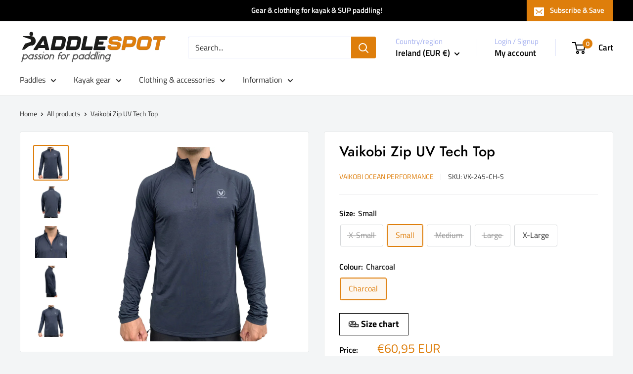

--- FILE ---
content_type: text/html; charset=utf-8
request_url: https://paddlespot.eu/products/vaikobi-zip-uv-tech-top?option_values=157073178961,157073342801&section_id=template--23856798892369__main
body_size: 14835
content:
<div id="shopify-section-template--23856798892369__main" class="shopify-section"><section data-section-id="template--23856798892369__main" data-section-type="product" data-section-settings="{
  &quot;showShippingEstimator&quot;: true,
  &quot;galleryTransitionEffect&quot;: &quot;fade&quot;,
  &quot;enableImageZoom&quot;: false,
  &quot;zoomEffect&quot;: &quot;outside&quot;,
  &quot;enableVideoLooping&quot;: false,
  &quot;productOptions&quot;: [&quot;Size&quot;,&quot;Colour&quot;],
  &quot;infoOverflowScroll&quot;: true,
  &quot;isQuickView&quot;: false
}">
  <div class="container container--flush">
    <div class="page__sub-header">
      <nav aria-label="Breadcrumb" class="breadcrumb">
        <ol class="breadcrumb__list" role="list">
          <li class="breadcrumb__item">
            <a class="breadcrumb__link link" href="/">Home</a><svg focusable="false" class="icon icon--arrow-right " viewBox="0 0 8 12" role="presentation">
      <path stroke="currentColor" stroke-width="2" d="M2 2l4 4-4 4" fill="none" stroke-linecap="square"></path>
    </svg></li>

          <li class="breadcrumb__item"><a class="breadcrumb__link link" href="/collections/all">All products</a><svg focusable="false" class="icon icon--arrow-right " viewBox="0 0 8 12" role="presentation">
      <path stroke="currentColor" stroke-width="2" d="M2 2l4 4-4 4" fill="none" stroke-linecap="square"></path>
    </svg></li>

          <li class="breadcrumb__item">
            <span class="breadcrumb__link" aria-current="page">Vaikobi Zip UV Tech Top</span>
          </li>
        </ol>
      </nav></div><product-rerender id="product-info-8641013317969-template--23856798892369__main" observe-form="product-form-main-8641013317969-template--23856798892369__main" allow-partial-rerender>
      <div class="product-block-list product-block-list--small">
        <div class="product-block-list__wrapper"><div class="product-block-list__item product-block-list__item--gallery">
              <div class="card">
    <div class="card__section card__section--tight">
      <div class="product-gallery product-gallery--with-thumbnails"><div class="product-gallery__carousel-wrapper">
          <div class="product-gallery__carousel " data-media-count="5" data-initial-media-id="44336857121105"><div class="product-gallery__carousel-item is-selected " tabindex="-1" data-media-id="44336857121105" data-media-type="image"  ><div class="product-gallery__size-limiter" style="max-width: 1000px"><div class="aspect-ratio" style="padding-bottom: 100.0%"><img src="//paddlespot.eu/cdn/shop/products/Vaikobi-Zip-UV-Troja.webp?v=1686828055&amp;width=1000" alt="Vaikobi Zip UV Tech Top" srcset="//paddlespot.eu/cdn/shop/products/Vaikobi-Zip-UV-Troja.webp?v=1686828055&amp;width=400 400w, //paddlespot.eu/cdn/shop/products/Vaikobi-Zip-UV-Troja.webp?v=1686828055&amp;width=500 500w, //paddlespot.eu/cdn/shop/products/Vaikobi-Zip-UV-Troja.webp?v=1686828055&amp;width=600 600w, //paddlespot.eu/cdn/shop/products/Vaikobi-Zip-UV-Troja.webp?v=1686828055&amp;width=700 700w, //paddlespot.eu/cdn/shop/products/Vaikobi-Zip-UV-Troja.webp?v=1686828055&amp;width=800 800w, //paddlespot.eu/cdn/shop/products/Vaikobi-Zip-UV-Troja.webp?v=1686828055&amp;width=900 900w, //paddlespot.eu/cdn/shop/products/Vaikobi-Zip-UV-Troja.webp?v=1686828055&amp;width=1000 1000w" width="1000" height="1000" loading="lazy" class="product-gallery__image" data-zoom="//paddlespot.eu/cdn/shop/products/Vaikobi-Zip-UV-Troja.webp?v=1686828055&amp;width=1800" data-zoom-width="1000"></div>
                    </div></div><div class="product-gallery__carousel-item  " tabindex="-1" data-media-id="44336857153873" data-media-type="image"  ><div class="product-gallery__size-limiter" style="max-width: 1000px"><div class="aspect-ratio" style="padding-bottom: 100.0%"><img src="//paddlespot.eu/cdn/shop/products/Vaikobi-Zip-UV-Troja-2.webp?v=1686828055&amp;width=1000" alt="Vaikobi Zip UV Tech Top" srcset="//paddlespot.eu/cdn/shop/products/Vaikobi-Zip-UV-Troja-2.webp?v=1686828055&amp;width=400 400w, //paddlespot.eu/cdn/shop/products/Vaikobi-Zip-UV-Troja-2.webp?v=1686828055&amp;width=500 500w, //paddlespot.eu/cdn/shop/products/Vaikobi-Zip-UV-Troja-2.webp?v=1686828055&amp;width=600 600w, //paddlespot.eu/cdn/shop/products/Vaikobi-Zip-UV-Troja-2.webp?v=1686828055&amp;width=700 700w, //paddlespot.eu/cdn/shop/products/Vaikobi-Zip-UV-Troja-2.webp?v=1686828055&amp;width=800 800w, //paddlespot.eu/cdn/shop/products/Vaikobi-Zip-UV-Troja-2.webp?v=1686828055&amp;width=900 900w, //paddlespot.eu/cdn/shop/products/Vaikobi-Zip-UV-Troja-2.webp?v=1686828055&amp;width=1000 1000w" width="1000" height="1000" loading="lazy" class="product-gallery__image" data-zoom="//paddlespot.eu/cdn/shop/products/Vaikobi-Zip-UV-Troja-2.webp?v=1686828055&amp;width=1800" data-zoom-width="1000"></div>
                    </div></div><div class="product-gallery__carousel-item  " tabindex="-1" data-media-id="44336857186641" data-media-type="image"  ><div class="product-gallery__size-limiter" style="max-width: 1000px"><div class="aspect-ratio" style="padding-bottom: 100.1%"><img src="//paddlespot.eu/cdn/shop/products/Vaikobi-Zip-UV-Troja-3.webp?v=1686828055&amp;width=1000" alt="Vaikobi Zip UV Tech Top" srcset="//paddlespot.eu/cdn/shop/products/Vaikobi-Zip-UV-Troja-3.webp?v=1686828055&amp;width=400 400w, //paddlespot.eu/cdn/shop/products/Vaikobi-Zip-UV-Troja-3.webp?v=1686828055&amp;width=500 500w, //paddlespot.eu/cdn/shop/products/Vaikobi-Zip-UV-Troja-3.webp?v=1686828055&amp;width=600 600w, //paddlespot.eu/cdn/shop/products/Vaikobi-Zip-UV-Troja-3.webp?v=1686828055&amp;width=700 700w, //paddlespot.eu/cdn/shop/products/Vaikobi-Zip-UV-Troja-3.webp?v=1686828055&amp;width=800 800w, //paddlespot.eu/cdn/shop/products/Vaikobi-Zip-UV-Troja-3.webp?v=1686828055&amp;width=900 900w, //paddlespot.eu/cdn/shop/products/Vaikobi-Zip-UV-Troja-3.webp?v=1686828055&amp;width=1000 1000w" width="1000" height="1001" loading="lazy" class="product-gallery__image" data-zoom="//paddlespot.eu/cdn/shop/products/Vaikobi-Zip-UV-Troja-3.webp?v=1686828055&amp;width=1800" data-zoom-width="1000"></div>
                    </div></div><div class="product-gallery__carousel-item  " tabindex="-1" data-media-id="44336857219409" data-media-type="image"  ><div class="product-gallery__size-limiter" style="max-width: 1000px"><div class="aspect-ratio" style="padding-bottom: 100.0%"><img src="//paddlespot.eu/cdn/shop/products/Vaikobi-Zip-UV-Troja-4.webp?v=1686828055&amp;width=1000" alt="Vaikobi Zip UV Tech Top" srcset="//paddlespot.eu/cdn/shop/products/Vaikobi-Zip-UV-Troja-4.webp?v=1686828055&amp;width=400 400w, //paddlespot.eu/cdn/shop/products/Vaikobi-Zip-UV-Troja-4.webp?v=1686828055&amp;width=500 500w, //paddlespot.eu/cdn/shop/products/Vaikobi-Zip-UV-Troja-4.webp?v=1686828055&amp;width=600 600w, //paddlespot.eu/cdn/shop/products/Vaikobi-Zip-UV-Troja-4.webp?v=1686828055&amp;width=700 700w, //paddlespot.eu/cdn/shop/products/Vaikobi-Zip-UV-Troja-4.webp?v=1686828055&amp;width=800 800w, //paddlespot.eu/cdn/shop/products/Vaikobi-Zip-UV-Troja-4.webp?v=1686828055&amp;width=900 900w, //paddlespot.eu/cdn/shop/products/Vaikobi-Zip-UV-Troja-4.webp?v=1686828055&amp;width=1000 1000w" width="1000" height="1000" loading="lazy" class="product-gallery__image" data-zoom="//paddlespot.eu/cdn/shop/products/Vaikobi-Zip-UV-Troja-4.webp?v=1686828055&amp;width=1800" data-zoom-width="1000"></div>
                    </div></div><div class="product-gallery__carousel-item  " tabindex="-1" data-media-id="44336857252177" data-media-type="image"  ><div class="product-gallery__size-limiter" style="max-width: 1000px"><div class="aspect-ratio" style="padding-bottom: 100.0%"><img src="//paddlespot.eu/cdn/shop/products/Vaikobi-Zip-UV-Troja-5.webp?v=1686828055&amp;width=1000" alt="Vaikobi Zip UV Tech Top" srcset="//paddlespot.eu/cdn/shop/products/Vaikobi-Zip-UV-Troja-5.webp?v=1686828055&amp;width=400 400w, //paddlespot.eu/cdn/shop/products/Vaikobi-Zip-UV-Troja-5.webp?v=1686828055&amp;width=500 500w, //paddlespot.eu/cdn/shop/products/Vaikobi-Zip-UV-Troja-5.webp?v=1686828055&amp;width=600 600w, //paddlespot.eu/cdn/shop/products/Vaikobi-Zip-UV-Troja-5.webp?v=1686828055&amp;width=700 700w, //paddlespot.eu/cdn/shop/products/Vaikobi-Zip-UV-Troja-5.webp?v=1686828055&amp;width=800 800w, //paddlespot.eu/cdn/shop/products/Vaikobi-Zip-UV-Troja-5.webp?v=1686828055&amp;width=900 900w, //paddlespot.eu/cdn/shop/products/Vaikobi-Zip-UV-Troja-5.webp?v=1686828055&amp;width=1000 1000w" width="1000" height="1000" loading="lazy" class="product-gallery__image" data-zoom="//paddlespot.eu/cdn/shop/products/Vaikobi-Zip-UV-Troja-5.webp?v=1686828055&amp;width=1800" data-zoom-width="1000"></div>
                    </div></div></div></div><div class="scroller">
            <div class="scroller__inner">
              <div class="product-gallery__thumbnail-list"><a href="//paddlespot.eu/cdn/shop/products/Vaikobi-Zip-UV-Troja_1024x.webp?v=1686828055" rel="noopener" class="product-gallery__thumbnail is-nav-selected " data-media-id="44336857121105" ><img src="//paddlespot.eu/cdn/shop/products/Vaikobi-Zip-UV-Troja.webp?v=1686828055&amp;width=1000" alt="Vaikobi Zip UV Tech Top" srcset="//paddlespot.eu/cdn/shop/products/Vaikobi-Zip-UV-Troja.webp?v=1686828055&amp;width=130 130w, //paddlespot.eu/cdn/shop/products/Vaikobi-Zip-UV-Troja.webp?v=1686828055&amp;width=260 260w, //paddlespot.eu/cdn/shop/products/Vaikobi-Zip-UV-Troja.webp?v=1686828055&amp;width=390 390w" width="1000" height="1000" loading="lazy" sizes="130px"></a><a href="//paddlespot.eu/cdn/shop/products/Vaikobi-Zip-UV-Troja-2_1024x.webp?v=1686828055" rel="noopener" class="product-gallery__thumbnail  " data-media-id="44336857153873" ><img src="//paddlespot.eu/cdn/shop/products/Vaikobi-Zip-UV-Troja-2.webp?v=1686828055&amp;width=1000" alt="Vaikobi Zip UV Tech Top" srcset="//paddlespot.eu/cdn/shop/products/Vaikobi-Zip-UV-Troja-2.webp?v=1686828055&amp;width=130 130w, //paddlespot.eu/cdn/shop/products/Vaikobi-Zip-UV-Troja-2.webp?v=1686828055&amp;width=260 260w, //paddlespot.eu/cdn/shop/products/Vaikobi-Zip-UV-Troja-2.webp?v=1686828055&amp;width=390 390w" width="1000" height="1000" loading="lazy" sizes="130px"></a><a href="//paddlespot.eu/cdn/shop/products/Vaikobi-Zip-UV-Troja-3_1024x.webp?v=1686828055" rel="noopener" class="product-gallery__thumbnail  " data-media-id="44336857186641" ><img src="//paddlespot.eu/cdn/shop/products/Vaikobi-Zip-UV-Troja-3.webp?v=1686828055&amp;width=1000" alt="Vaikobi Zip UV Tech Top" srcset="//paddlespot.eu/cdn/shop/products/Vaikobi-Zip-UV-Troja-3.webp?v=1686828055&amp;width=130 130w, //paddlespot.eu/cdn/shop/products/Vaikobi-Zip-UV-Troja-3.webp?v=1686828055&amp;width=260 260w, //paddlespot.eu/cdn/shop/products/Vaikobi-Zip-UV-Troja-3.webp?v=1686828055&amp;width=390 390w" width="1000" height="1001" loading="lazy" sizes="130px"></a><a href="//paddlespot.eu/cdn/shop/products/Vaikobi-Zip-UV-Troja-4_1024x.webp?v=1686828055" rel="noopener" class="product-gallery__thumbnail  " data-media-id="44336857219409" ><img src="//paddlespot.eu/cdn/shop/products/Vaikobi-Zip-UV-Troja-4.webp?v=1686828055&amp;width=1000" alt="Vaikobi Zip UV Tech Top" srcset="//paddlespot.eu/cdn/shop/products/Vaikobi-Zip-UV-Troja-4.webp?v=1686828055&amp;width=130 130w, //paddlespot.eu/cdn/shop/products/Vaikobi-Zip-UV-Troja-4.webp?v=1686828055&amp;width=260 260w, //paddlespot.eu/cdn/shop/products/Vaikobi-Zip-UV-Troja-4.webp?v=1686828055&amp;width=390 390w" width="1000" height="1000" loading="lazy" sizes="130px"></a><a href="//paddlespot.eu/cdn/shop/products/Vaikobi-Zip-UV-Troja-5_1024x.webp?v=1686828055" rel="noopener" class="product-gallery__thumbnail  " data-media-id="44336857252177" ><img src="//paddlespot.eu/cdn/shop/products/Vaikobi-Zip-UV-Troja-5.webp?v=1686828055&amp;width=1000" alt="Vaikobi Zip UV Tech Top" srcset="//paddlespot.eu/cdn/shop/products/Vaikobi-Zip-UV-Troja-5.webp?v=1686828055&amp;width=130 130w, //paddlespot.eu/cdn/shop/products/Vaikobi-Zip-UV-Troja-5.webp?v=1686828055&amp;width=260 260w, //paddlespot.eu/cdn/shop/products/Vaikobi-Zip-UV-Troja-5.webp?v=1686828055&amp;width=390 390w" width="1000" height="1000" loading="lazy" sizes="130px"></a></div>
            </div>
          </div></div>
    </div>
  </div>
            </div><div class="product-block-list__item product-block-list__item--info"><div class="card card--collapsed card--sticky"><div class="card__section">
    <product-form><form method="post" action="/cart/add" id="product-form-main-8641013317969-template--23856798892369__main" accept-charset="UTF-8" class="product-form" enctype="multipart/form-data"><input type="hidden" name="form_type" value="product" /><input type="hidden" name="utf8" value="✓" /><div class="product-info__block-item product-info__block-item--product-meta" data-block-id="product_meta" data-block-type="product-meta" ><div class="product-meta"><h1 class="product-meta__title heading h1">Vaikobi Zip UV Tech Top</h1><div class="product-meta__label-list"><span class="product-label product-label--on-sale" style="display: none">Save <span>€0,00</span></span></div><div class="product-meta__reference"><a class="product-meta__vendor link link--accented" href="/collections/vaikobi-ocean-performance">Vaikobi Ocean Performance</a><span class="product-meta__sku" >SKU: <span class="product-meta__sku-number">VK-245-CH-XS</span>
        </span></div></div>

<hr class="card__separator"></div><div class="product-info__block-item product-info__block-item--variant-selector" data-block-id="variant_selector" data-block-type="variant-selector" ><variant-picker handle="vaikobi-zip-uv-tech-top" section-id="template--23856798892369__main" form-id="product-form-main-8641013317969-template--23856798892369__main" update-url  class="product-form__variants" ><script data-variant type="application/json">{"id":46774346383697,"title":"X-Small \/ Charcoal","option1":"X-Small","option2":"Charcoal","option3":null,"sku":"VK-245-CH-XS","requires_shipping":true,"taxable":true,"featured_image":null,"available":false,"name":"Vaikobi Zip UV Tech Top - X-Small \/ Charcoal","public_title":"X-Small \/ Charcoal","options":["X-Small","Charcoal"],"price":6095,"weight":0,"compare_at_price":6095,"inventory_management":"shopify","barcode":"9347310005471","requires_selling_plan":false,"selling_plan_allocations":[]}</script><div class="product-form__option"><span class="product-form__option-name text--strong">Size: <span class="product-form__selected-value">X-Small</span></span>

            <div class="block-swatch-list"><div class="block-swatch block-swatch--disabled"><input class="block-swatch__radio product-form__single-selector" type="radio" name="option1" id="option1-1" value="157073178961" form="product-form-main-8641013317969-template--23856798892369__main" checked data-option-position="1">
                    <label class="block-swatch__item" for="option1-1" title="X-Small">
                      <span class="block-swatch__item-text">X-Small</span>
                    </label></div><div class="block-swatch "><input class="block-swatch__radio product-form__single-selector" type="radio" name="option1" id="option1-2" value="157073211729" form="product-form-main-8641013317969-template--23856798892369__main"  data-option-position="1">
                    <label class="block-swatch__item" for="option1-2" title="Small">
                      <span class="block-swatch__item-text">Small</span>
                    </label></div><div class="block-swatch block-swatch--disabled"><input class="block-swatch__radio product-form__single-selector" type="radio" name="option1" id="option1-3" value="157073244497" form="product-form-main-8641013317969-template--23856798892369__main"  data-option-position="1">
                    <label class="block-swatch__item" for="option1-3" title="Medium">
                      <span class="block-swatch__item-text">Medium</span>
                    </label></div><div class="block-swatch block-swatch--disabled"><input class="block-swatch__radio product-form__single-selector" type="radio" name="option1" id="option1-4" value="157073277265" form="product-form-main-8641013317969-template--23856798892369__main"  data-option-position="1">
                    <label class="block-swatch__item" for="option1-4" title="Large">
                      <span class="block-swatch__item-text">Large</span>
                    </label></div><div class="block-swatch "><input class="block-swatch__radio product-form__single-selector" type="radio" name="option1" id="option1-5" value="157073310033" form="product-form-main-8641013317969-template--23856798892369__main"  data-option-position="1">
                    <label class="block-swatch__item" for="option1-5" title="X-Large">
                      <span class="block-swatch__item-text">X-Large</span>
                    </label></div></div></div><div class="product-form__option"><span class="product-form__option-name text--strong">Colour: <span class="product-form__selected-value">Charcoal</span></span>

            <div class="block-swatch-list"><div class="block-swatch block-swatch--disabled"><input class="block-swatch__radio product-form__single-selector" type="radio" name="option2" id="option2-1" value="157073342801" form="product-form-main-8641013317969-template--23856798892369__main" checked data-option-position="2">
                    <label class="block-swatch__item" for="option2-1" title="Charcoal">
                      <span class="block-swatch__item-text">Charcoal</span>
                    </label></div></div></div><div class="no-js product-form__option">
      <label class="product-form__option-name text--strong" for="product-select-8641013317969">Variant</label>

      <div class="select-wrapper select-wrapper--primary">
        <select id="product-select-8641013317969" name="id"><option selected="selected" disabled="disabled" value="46774346383697" data-sku="VK-245-CH-XS">X-Small / Charcoal - €60,95</option><option   value="46774346416465" data-sku="VK-245-CH-S">Small / Charcoal - €60,95</option><option  disabled="disabled" value="46774346449233" data-sku="VK-245-CH-M">Medium / Charcoal - €60,95</option><option  disabled="disabled" value="46774346482001" data-sku="VK-245-CH-L">Large / Charcoal - €60,95</option><option   value="46774346514769" data-sku="VK-245-CH-XL">X-Large / Charcoal - €60,95</option></select>
      </div>
    </div>
  </variant-picker><div class="product-form__info-list">
  <div class="product-form__info-item">
    <span class="product-form__info-title text--strong">Price:</span>

    <div class="product-form__info-content" role="region" aria-live="polite">
      <div class="price-list"><span class="price">
            <span class="visually-hidden">Sale price</span>€60,95 EUR</span></div>

      <div class="product-form__price-info" style="display: none">
        <div class="unit-price-measurement">
          <span class="unit-price-measurement__price"></span>
          <span class="unit-price-measurement__separator">/ </span>

          <span class="unit-price-measurement__reference-value"></span>

          <span class="unit-price-measurement__reference-unit"></span>
        </div>
      </div><p class="product-form__price-info">VAT included
</p></div>
  </div><div class="product-form__info-item">
      <span class="product-form__info-title text--strong">Stock:</span>

      <div class="product-form__info-content"><span class="product-form__inventory inventory">Sold out</span><progress-bar class="inventory-bar" data-variant-inventory="0" data-stock-countdown-max="3.0">
          <span class="inventory-bar__progress" style="width: 100%"></span>
        </progress-bar>
      </div>
    </div><div class="product-form__info-item product-form__info-item--quantity">
        <label for="template--23856798892369__main-8641013317969-quantity" class="product-form__info-title text--strong">Quantity:</label>

        <div class="product-form__info-content"><div class="product-form__quantity-with-rules">
            <quantity-picker class="quantity-selector quantity-selector--product">
              <button type="button" class="quantity-selector__button" data-action="decrease-picker-quantity" aria-label="Decrease quantity" title="Decrease quantity"><svg focusable="false" class="icon icon--minus " viewBox="0 0 10 2" role="presentation">
      <path d="M10 0v2H0V0z" fill="currentColor"></path>
    </svg></button>
              <input id="template--23856798892369__main-8641013317969-quantity" type="number" name="quantity" aria-label="Quantity" class="quantity-selector__value" inputmode="numeric" value="1" step="1" min="1" >
              <button type="button" class="quantity-selector__button" data-action="increase-picker-quantity" aria-label="Increase quantity" title="Increase quantity"><svg focusable="false" class="icon icon--plus " viewBox="0 0 10 10" role="presentation">
      <path d="M6 4h4v2H6v4H4V6H0V4h4V0h2v4z" fill="currentColor" fill-rule="evenodd"></path>
    </svg></button>
            </quantity-picker></div>
        </div>
      </div></div>
</div><div class="product-info__block-item product-info__block-item--@app" data-block-id="AQkdMTTM1N0tRTGtsT__kiwi_size_chart_recommender_kiwi_sizing_h8R4hR-1" data-block-type="@app" ><div id="shopify-block-AQkdMTTM1N0tRTGtsT__kiwi_size_chart_recommender_kiwi_sizing_h8R4hR" class="shopify-block shopify-app-block"><!-- BEGIN app snippet: kiwiSizing --><script>
window.KiwiSizing = window.KiwiSizing === undefined ? {} : window.KiwiSizing;
KiwiSizing.shop = "paddlespot.myshopify.com";









KiwiSizing.data = {
  collections: "401933402356,647831585105,401933795572,650020159825,401937367284",
  tags: "Engelska,Fritidskläder,Omnibus: Not on sale,Ordinarie pris,Paddeltröjor",
  product: "8641013317969",
  vendor: "Vaikobi Ocean Performance",
  type: "",
  title: "Vaikobi Zip UV Tech Top",
  images: ["\/\/paddlespot.eu\/cdn\/shop\/products\/Vaikobi-Zip-UV-Troja.webp?v=1686828055","\/\/paddlespot.eu\/cdn\/shop\/products\/Vaikobi-Zip-UV-Troja-2.webp?v=1686828055","\/\/paddlespot.eu\/cdn\/shop\/products\/Vaikobi-Zip-UV-Troja-3.webp?v=1686828055","\/\/paddlespot.eu\/cdn\/shop\/products\/Vaikobi-Zip-UV-Troja-4.webp?v=1686828055","\/\/paddlespot.eu\/cdn\/shop\/products\/Vaikobi-Zip-UV-Troja-5.webp?v=1686828055"],
  options: [{"name":"Size","position":1,"values":["X-Small","Small","Medium","Large","X-Large"]},{"name":"Colour","position":2,"values":["Charcoal"]}],
  variants: [     {"id": 46774346383697, "title": "X-Small \/ Charcoal", "available": false}  ,    {"id": 46774346416465, "title": "Small \/ Charcoal", "available": true}  ,    {"id": 46774346449233, "title": "Medium \/ Charcoal", "available": false}  ,    {"id": 46774346482001, "title": "Large \/ Charcoal", "available": false}  ,    {"id": 46774346514769, "title": "X-Large \/ Charcoal", "available": true}  ],
  waitForElementSelector: "",
  waitForElementDelay: 5,
  fallbackToBlockPosition: true,
};

</script>

<script type="text/javascript"
  async=""
  src="https://app.kiwisizing.com/web/js/dist/kiwiSizing/plugin/SizingPlugin.prod.js?v=330&shop=paddlespot.myshopify.com"
>
</script>
<!-- END app snippet -->
</div></div><div class="product-info__block-item product-info__block-item--buy-buttons" data-block-id="buy_buttons" data-block-type="buy-buttons" ><div class="product-form__buy-buttons" ><div class="product-form__payment-container"><button type="submit" class="product-form__add-button button button--disabled" disabled>Sold out</button><div data-shopify="payment-button" class="shopify-payment-button"> <shopify-accelerated-checkout recommended="{&quot;supports_subs&quot;:false,&quot;supports_def_opts&quot;:false,&quot;name&quot;:&quot;paypal&quot;,&quot;wallet_params&quot;:{&quot;shopId&quot;:63560450292,&quot;countryCode&quot;:&quot;SE&quot;,&quot;merchantName&quot;:&quot;Paddlespot International&quot;,&quot;phoneRequired&quot;:true,&quot;companyRequired&quot;:false,&quot;shippingType&quot;:&quot;shipping&quot;,&quot;shopifyPaymentsEnabled&quot;:true,&quot;hasManagedSellingPlanState&quot;:false,&quot;requiresBillingAgreement&quot;:false,&quot;merchantId&quot;:&quot;VAB4M53MACGDE&quot;,&quot;sdkUrl&quot;:&quot;https://www.paypal.com/sdk/js?components=buttons\u0026commit=false\u0026currency=EUR\u0026locale=en_US\u0026client-id=AfUEYT7nO4BwZQERn9Vym5TbHAG08ptiKa9gm8OARBYgoqiAJIjllRjeIMI4g294KAH1JdTnkzubt1fr\u0026merchant-id=VAB4M53MACGDE\u0026intent=authorize&quot;}}" fallback="{&quot;supports_subs&quot;:true,&quot;supports_def_opts&quot;:true,&quot;name&quot;:&quot;buy_it_now&quot;,&quot;wallet_params&quot;:{}}" access-token="dd7e7244ac4932279cbfb9a1019fb684" buyer-country="IE" buyer-locale="en" buyer-currency="EUR" variant-params="[{&quot;id&quot;:46774346383697,&quot;requiresShipping&quot;:true},{&quot;id&quot;:46774346416465,&quot;requiresShipping&quot;:true},{&quot;id&quot;:46774346449233,&quot;requiresShipping&quot;:true},{&quot;id&quot;:46774346482001,&quot;requiresShipping&quot;:true},{&quot;id&quot;:46774346514769,&quot;requiresShipping&quot;:true}]" shop-id="63560450292" enabled-flags="[&quot;ae0f5bf6&quot;]" disabled > <div class="shopify-payment-button__button" role="button" disabled aria-hidden="true" style="background-color: transparent; border: none"> <div class="shopify-payment-button__skeleton">&nbsp;</div> </div> <div class="shopify-payment-button__more-options shopify-payment-button__skeleton" role="button" disabled aria-hidden="true">&nbsp;</div> </shopify-accelerated-checkout> <small id="shopify-buyer-consent" class="hidden" aria-hidden="true" data-consent-type="subscription"> This item is a recurring or deferred purchase. By continuing, I agree to the <span id="shopify-subscription-policy-button">cancellation policy</span> and authorize you to charge my payment method at the prices, frequency and dates listed on this page until my order is fulfilled or I cancel, if permitted. </small> </div>
<style>
          #shopify-section-template--23856798892369__main .shopify-payment-button {
            display: none;
          }
        </style></div>
</div>
</div><div class="product-info__block-item product-info__block-item--@app" data-block-id="AUGp3Z2JBYm1GZmNVU__delivery_date_eta_eta_custom_position_with_section_pDaGXC-1" data-block-type="@app" ><div id="shopify-block-AUGp3Z2JBYm1GZmNVU__delivery_date_eta_eta_custom_position_with_section_pDaGXC" class="shopify-block shopify-app-block">
  <div class="delivery_date_shortcode" ></div>

</div></div><div class="product-info__block-item product-info__block-item--liquid" data-block-id="liquid_m6Efwx" data-block-type="liquid" ></div><div class="product-info__block-item product-info__block-item--description" data-block-id="description" data-block-type="description" ></div><div class="product-info__block-item product-info__block-item--complementary-products" data-block-id="3a4295fd-626a-4fa3-bcc7-228552d14d4e" data-block-type="complementary-products" ></div><div class="product-info__block-item product-info__block-item--shipping-estimator" data-block-id="1ac40f55-589a-4b10-b330-673d40935578" data-block-type="shipping-estimator" ></div><div class="product-info__block-item product-info__block-item--trust" data-block-id="8edeeac1-793c-45a3-a9ff-887f9010f018" data-block-type="trust" ></div><div class="product-info__block-item product-info__block-item--@app" data-block-id="ANlJtS1FlZWE2RFV2K__sniffie_omnibus_pricing_omnibus_price_zgpWQj-1" data-block-type="@app" ><div id="shopify-block-ANlJtS1FlZWE2RFV2K__sniffie_omnibus_pricing_omnibus_price_zgpWQj" class="shopify-block shopify-app-block">

<div id="omnibus-price" data-version="44566" data-fb="0" data-nu="">
  
    <!-- BEGIN app snippet: omnibus-price-snippet -->
  <script>
    window.omnibusPriceSection = 'template--23856798892369__main';
  </script>
  <script src="https://cdn.shopify.com/extensions/019bb2ad-9009-71ce-a6b1-19251d3f76ef/sniffie_omnibus-127/assets/omnibus-price.js" defer="defer"></script>





<style>
  #omnibus-price {
    
    color: #000000!important;
  }
</style>




<!-- END app snippet -->
  

  
</div>


</div></div><div class="product-info__block-item product-info__block-item--@app" data-block-id="AUXduR2RzZ1dOTWVzN__sniffie_omnibus_pricing_omnibus_price_history_LQtgt9-1" data-block-type="@app" ><div id="shopify-block-AUXduR2RzZ1dOTWVzN__sniffie_omnibus_pricing_omnibus_price_history_LQtgt9" class="shopify-block shopify-app-block"><!-- BEGIN app snippet: omnibus-price-history -->





<script>
  window.omnibusPriceSection = 'template--23856798892369__main';
</script>
<script src="https://cdn.shopify.com/extensions/019bb2ad-9009-71ce-a6b1-19251d3f76ef/sniffie_omnibus-127/assets/omnibus-price.js" defer="defer"></script>


<!-- END app snippet -->


</div></div><input type="hidden" name="product-id" value="8641013317969" /><input type="hidden" name="section-id" value="template--23856798892369__main" /></form></product-form>
  </div>
</div></div><div class="product-block-list__item product-block-list__item--content" data-block-type="liquid" data-block-id="liquid_m6Efwx" ></div><div class="product-block-list__item product-block-list__item--description" >
                    <div class="card"><div class="card__header">
                          <h2 class="card__title heading h3">Description</h2>
                        </div>

                        <div class="card__section " >
                          <div class="rte text--pull">
                            <p><strong>Cool top for paddling on warm days.</strong></p>
<p>Provides sun protection equivalent to UV50+. The collar offers excellent protection from the sun for the neck and throat.</p>
                          </div></div></div>
                  </div><product-recommendations class="product-block-list__item product-block-list__item--complementary" intent="complementary" product="8641013317969" limit="10" section-id="template--23856798892369__main" ></product-recommendations><div class="product-block-list__item product-block-list__item--shipping" >
                    <div class="card">
                      <div class="card__header">
                        <h2 class="card__title heading h3">Estimate shipping</h2>
                      </div>

                      <div class="card__section">
                        <div class="shipping-estimator form" role="form">
                          <div class="form__input-row">
                            <div class="form__input-wrapper">
                              <label for="shipping-estimator-country" class="form__label">Country</label>

                              <div class="select-wrapper select-wrapper--primary"><svg focusable="false" class="icon icon--arrow-bottom " viewBox="0 0 12 8" role="presentation">
      <path stroke="currentColor" stroke-width="2" d="M10 2L6 6 2 2" fill="none" stroke-linecap="square"></path>
    </svg><select name="country" id="shipping-estimator-country" data-default="United States" required><option value="Germany" data-provinces="[]">Germany</option>
<option value="Estonia" data-provinces="[]">Estonia</option>
<option value="---" data-provinces="[]">---</option>
<option value="Austria" data-provinces="[]">Austria</option>
<option value="Belgium" data-provinces="[]">Belgium</option>
<option value="Croatia" data-provinces="[]">Croatia</option>
<option value="Czech Republic" data-provinces="[]">Czechia</option>
<option value="Estonia" data-provinces="[]">Estonia</option>
<option value="Finland" data-provinces="[]">Finland</option>
<option value="France" data-provinces="[]">France</option>
<option value="Germany" data-provinces="[]">Germany</option>
<option value="Hungary" data-provinces="[]">Hungary</option>
<option value="Ireland" data-provinces="[[&quot;Carlow&quot;,&quot;Carlow&quot;],[&quot;Cavan&quot;,&quot;Cavan&quot;],[&quot;Clare&quot;,&quot;Clare&quot;],[&quot;Cork&quot;,&quot;Cork&quot;],[&quot;Donegal&quot;,&quot;Donegal&quot;],[&quot;Dublin&quot;,&quot;Dublin&quot;],[&quot;Galway&quot;,&quot;Galway&quot;],[&quot;Kerry&quot;,&quot;Kerry&quot;],[&quot;Kildare&quot;,&quot;Kildare&quot;],[&quot;Kilkenny&quot;,&quot;Kilkenny&quot;],[&quot;Laois&quot;,&quot;Laois&quot;],[&quot;Leitrim&quot;,&quot;Leitrim&quot;],[&quot;Limerick&quot;,&quot;Limerick&quot;],[&quot;Longford&quot;,&quot;Longford&quot;],[&quot;Louth&quot;,&quot;Louth&quot;],[&quot;Mayo&quot;,&quot;Mayo&quot;],[&quot;Meath&quot;,&quot;Meath&quot;],[&quot;Monaghan&quot;,&quot;Monaghan&quot;],[&quot;Offaly&quot;,&quot;Offaly&quot;],[&quot;Roscommon&quot;,&quot;Roscommon&quot;],[&quot;Sligo&quot;,&quot;Sligo&quot;],[&quot;Tipperary&quot;,&quot;Tipperary&quot;],[&quot;Waterford&quot;,&quot;Waterford&quot;],[&quot;Westmeath&quot;,&quot;Westmeath&quot;],[&quot;Wexford&quot;,&quot;Wexford&quot;],[&quot;Wicklow&quot;,&quot;Wicklow&quot;]]">Ireland</option>
<option value="Italy" data-provinces="[[&quot;Agrigento&quot;,&quot;Agrigento&quot;],[&quot;Alessandria&quot;,&quot;Alessandria&quot;],[&quot;Ancona&quot;,&quot;Ancona&quot;],[&quot;Aosta&quot;,&quot;Aosta Valley&quot;],[&quot;Arezzo&quot;,&quot;Arezzo&quot;],[&quot;Ascoli Piceno&quot;,&quot;Ascoli Piceno&quot;],[&quot;Asti&quot;,&quot;Asti&quot;],[&quot;Avellino&quot;,&quot;Avellino&quot;],[&quot;Bari&quot;,&quot;Bari&quot;],[&quot;Barletta-Andria-Trani&quot;,&quot;Barletta-Andria-Trani&quot;],[&quot;Belluno&quot;,&quot;Belluno&quot;],[&quot;Benevento&quot;,&quot;Benevento&quot;],[&quot;Bergamo&quot;,&quot;Bergamo&quot;],[&quot;Biella&quot;,&quot;Biella&quot;],[&quot;Bologna&quot;,&quot;Bologna&quot;],[&quot;Bolzano&quot;,&quot;South Tyrol&quot;],[&quot;Brescia&quot;,&quot;Brescia&quot;],[&quot;Brindisi&quot;,&quot;Brindisi&quot;],[&quot;Cagliari&quot;,&quot;Cagliari&quot;],[&quot;Caltanissetta&quot;,&quot;Caltanissetta&quot;],[&quot;Campobasso&quot;,&quot;Campobasso&quot;],[&quot;Carbonia-Iglesias&quot;,&quot;Carbonia-Iglesias&quot;],[&quot;Caserta&quot;,&quot;Caserta&quot;],[&quot;Catania&quot;,&quot;Catania&quot;],[&quot;Catanzaro&quot;,&quot;Catanzaro&quot;],[&quot;Chieti&quot;,&quot;Chieti&quot;],[&quot;Como&quot;,&quot;Como&quot;],[&quot;Cosenza&quot;,&quot;Cosenza&quot;],[&quot;Cremona&quot;,&quot;Cremona&quot;],[&quot;Crotone&quot;,&quot;Crotone&quot;],[&quot;Cuneo&quot;,&quot;Cuneo&quot;],[&quot;Enna&quot;,&quot;Enna&quot;],[&quot;Fermo&quot;,&quot;Fermo&quot;],[&quot;Ferrara&quot;,&quot;Ferrara&quot;],[&quot;Firenze&quot;,&quot;Florence&quot;],[&quot;Foggia&quot;,&quot;Foggia&quot;],[&quot;Forlì-Cesena&quot;,&quot;Forlì-Cesena&quot;],[&quot;Frosinone&quot;,&quot;Frosinone&quot;],[&quot;Genova&quot;,&quot;Genoa&quot;],[&quot;Gorizia&quot;,&quot;Gorizia&quot;],[&quot;Grosseto&quot;,&quot;Grosseto&quot;],[&quot;Imperia&quot;,&quot;Imperia&quot;],[&quot;Isernia&quot;,&quot;Isernia&quot;],[&quot;L&#39;Aquila&quot;,&quot;L’Aquila&quot;],[&quot;La Spezia&quot;,&quot;La Spezia&quot;],[&quot;Latina&quot;,&quot;Latina&quot;],[&quot;Lecce&quot;,&quot;Lecce&quot;],[&quot;Lecco&quot;,&quot;Lecco&quot;],[&quot;Livorno&quot;,&quot;Livorno&quot;],[&quot;Lodi&quot;,&quot;Lodi&quot;],[&quot;Lucca&quot;,&quot;Lucca&quot;],[&quot;Macerata&quot;,&quot;Macerata&quot;],[&quot;Mantova&quot;,&quot;Mantua&quot;],[&quot;Massa-Carrara&quot;,&quot;Massa and Carrara&quot;],[&quot;Matera&quot;,&quot;Matera&quot;],[&quot;Medio Campidano&quot;,&quot;Medio Campidano&quot;],[&quot;Messina&quot;,&quot;Messina&quot;],[&quot;Milano&quot;,&quot;Milan&quot;],[&quot;Modena&quot;,&quot;Modena&quot;],[&quot;Monza e Brianza&quot;,&quot;Monza and Brianza&quot;],[&quot;Napoli&quot;,&quot;Naples&quot;],[&quot;Novara&quot;,&quot;Novara&quot;],[&quot;Nuoro&quot;,&quot;Nuoro&quot;],[&quot;Ogliastra&quot;,&quot;Ogliastra&quot;],[&quot;Olbia-Tempio&quot;,&quot;Olbia-Tempio&quot;],[&quot;Oristano&quot;,&quot;Oristano&quot;],[&quot;Padova&quot;,&quot;Padua&quot;],[&quot;Palermo&quot;,&quot;Palermo&quot;],[&quot;Parma&quot;,&quot;Parma&quot;],[&quot;Pavia&quot;,&quot;Pavia&quot;],[&quot;Perugia&quot;,&quot;Perugia&quot;],[&quot;Pesaro e Urbino&quot;,&quot;Pesaro and Urbino&quot;],[&quot;Pescara&quot;,&quot;Pescara&quot;],[&quot;Piacenza&quot;,&quot;Piacenza&quot;],[&quot;Pisa&quot;,&quot;Pisa&quot;],[&quot;Pistoia&quot;,&quot;Pistoia&quot;],[&quot;Pordenone&quot;,&quot;Pordenone&quot;],[&quot;Potenza&quot;,&quot;Potenza&quot;],[&quot;Prato&quot;,&quot;Prato&quot;],[&quot;Ragusa&quot;,&quot;Ragusa&quot;],[&quot;Ravenna&quot;,&quot;Ravenna&quot;],[&quot;Reggio Calabria&quot;,&quot;Reggio Calabria&quot;],[&quot;Reggio Emilia&quot;,&quot;Reggio Emilia&quot;],[&quot;Rieti&quot;,&quot;Rieti&quot;],[&quot;Rimini&quot;,&quot;Rimini&quot;],[&quot;Roma&quot;,&quot;Rome&quot;],[&quot;Rovigo&quot;,&quot;Rovigo&quot;],[&quot;Salerno&quot;,&quot;Salerno&quot;],[&quot;Sassari&quot;,&quot;Sassari&quot;],[&quot;Savona&quot;,&quot;Savona&quot;],[&quot;Siena&quot;,&quot;Siena&quot;],[&quot;Siracusa&quot;,&quot;Syracuse&quot;],[&quot;Sondrio&quot;,&quot;Sondrio&quot;],[&quot;Taranto&quot;,&quot;Taranto&quot;],[&quot;Teramo&quot;,&quot;Teramo&quot;],[&quot;Terni&quot;,&quot;Terni&quot;],[&quot;Torino&quot;,&quot;Turin&quot;],[&quot;Trapani&quot;,&quot;Trapani&quot;],[&quot;Trento&quot;,&quot;Trentino&quot;],[&quot;Treviso&quot;,&quot;Treviso&quot;],[&quot;Trieste&quot;,&quot;Trieste&quot;],[&quot;Udine&quot;,&quot;Udine&quot;],[&quot;Varese&quot;,&quot;Varese&quot;],[&quot;Venezia&quot;,&quot;Venice&quot;],[&quot;Verbano-Cusio-Ossola&quot;,&quot;Verbano-Cusio-Ossola&quot;],[&quot;Vercelli&quot;,&quot;Vercelli&quot;],[&quot;Verona&quot;,&quot;Verona&quot;],[&quot;Vibo Valentia&quot;,&quot;Vibo Valentia&quot;],[&quot;Vicenza&quot;,&quot;Vicenza&quot;],[&quot;Viterbo&quot;,&quot;Viterbo&quot;]]">Italy</option>
<option value="Latvia" data-provinces="[]">Latvia</option>
<option value="Lithuania" data-provinces="[]">Lithuania</option>
<option value="Malta" data-provinces="[]">Malta</option>
<option value="Netherlands" data-provinces="[]">Netherlands</option>
<option value="Poland" data-provinces="[]">Poland</option>
<option value="Portugal" data-provinces="[[&quot;Aveiro&quot;,&quot;Aveiro&quot;],[&quot;Açores&quot;,&quot;Azores&quot;],[&quot;Beja&quot;,&quot;Beja&quot;],[&quot;Braga&quot;,&quot;Braga&quot;],[&quot;Bragança&quot;,&quot;Bragança&quot;],[&quot;Castelo Branco&quot;,&quot;Castelo Branco&quot;],[&quot;Coimbra&quot;,&quot;Coimbra&quot;],[&quot;Faro&quot;,&quot;Faro&quot;],[&quot;Guarda&quot;,&quot;Guarda&quot;],[&quot;Leiria&quot;,&quot;Leiria&quot;],[&quot;Lisboa&quot;,&quot;Lisbon&quot;],[&quot;Madeira&quot;,&quot;Madeira&quot;],[&quot;Portalegre&quot;,&quot;Portalegre&quot;],[&quot;Porto&quot;,&quot;Porto&quot;],[&quot;Santarém&quot;,&quot;Santarém&quot;],[&quot;Setúbal&quot;,&quot;Setúbal&quot;],[&quot;Viana do Castelo&quot;,&quot;Viana do Castelo&quot;],[&quot;Vila Real&quot;,&quot;Vila Real&quot;],[&quot;Viseu&quot;,&quot;Viseu&quot;],[&quot;Évora&quot;,&quot;Évora&quot;]]">Portugal</option>
<option value="Slovakia" data-provinces="[]">Slovakia</option>
<option value="Slovenia" data-provinces="[]">Slovenia</option>
<option value="Spain" data-provinces="[[&quot;A Coruña&quot;,&quot;A Coruña&quot;],[&quot;Albacete&quot;,&quot;Albacete&quot;],[&quot;Alicante&quot;,&quot;Alicante&quot;],[&quot;Almería&quot;,&quot;Almería&quot;],[&quot;Asturias&quot;,&quot;Asturias Province&quot;],[&quot;Badajoz&quot;,&quot;Badajoz&quot;],[&quot;Balears&quot;,&quot;Balears Province&quot;],[&quot;Barcelona&quot;,&quot;Barcelona&quot;],[&quot;Burgos&quot;,&quot;Burgos&quot;],[&quot;Cantabria&quot;,&quot;Cantabria Province&quot;],[&quot;Castellón&quot;,&quot;Castellón&quot;],[&quot;Ceuta&quot;,&quot;Ceuta&quot;],[&quot;Ciudad Real&quot;,&quot;Ciudad Real&quot;],[&quot;Cuenca&quot;,&quot;Cuenca&quot;],[&quot;Cáceres&quot;,&quot;Cáceres&quot;],[&quot;Cádiz&quot;,&quot;Cádiz&quot;],[&quot;Córdoba&quot;,&quot;Córdoba&quot;],[&quot;Girona&quot;,&quot;Girona&quot;],[&quot;Granada&quot;,&quot;Granada&quot;],[&quot;Guadalajara&quot;,&quot;Guadalajara&quot;],[&quot;Guipúzcoa&quot;,&quot;Gipuzkoa&quot;],[&quot;Huelva&quot;,&quot;Huelva&quot;],[&quot;Huesca&quot;,&quot;Huesca&quot;],[&quot;Jaén&quot;,&quot;Jaén&quot;],[&quot;La Rioja&quot;,&quot;La Rioja Province&quot;],[&quot;Las Palmas&quot;,&quot;Las Palmas&quot;],[&quot;León&quot;,&quot;León&quot;],[&quot;Lleida&quot;,&quot;Lleida&quot;],[&quot;Lugo&quot;,&quot;Lugo&quot;],[&quot;Madrid&quot;,&quot;Madrid Province&quot;],[&quot;Melilla&quot;,&quot;Melilla&quot;],[&quot;Murcia&quot;,&quot;Murcia&quot;],[&quot;Málaga&quot;,&quot;Málaga&quot;],[&quot;Navarra&quot;,&quot;Navarra&quot;],[&quot;Ourense&quot;,&quot;Ourense&quot;],[&quot;Palencia&quot;,&quot;Palencia&quot;],[&quot;Pontevedra&quot;,&quot;Pontevedra&quot;],[&quot;Salamanca&quot;,&quot;Salamanca&quot;],[&quot;Santa Cruz de Tenerife&quot;,&quot;Santa Cruz de Tenerife&quot;],[&quot;Segovia&quot;,&quot;Segovia&quot;],[&quot;Sevilla&quot;,&quot;Seville&quot;],[&quot;Soria&quot;,&quot;Soria&quot;],[&quot;Tarragona&quot;,&quot;Tarragona&quot;],[&quot;Teruel&quot;,&quot;Teruel&quot;],[&quot;Toledo&quot;,&quot;Toledo&quot;],[&quot;Valencia&quot;,&quot;Valencia&quot;],[&quot;Valladolid&quot;,&quot;Valladolid&quot;],[&quot;Vizcaya&quot;,&quot;Biscay&quot;],[&quot;Zamora&quot;,&quot;Zamora&quot;],[&quot;Zaragoza&quot;,&quot;Zaragoza&quot;],[&quot;Álava&quot;,&quot;Álava&quot;],[&quot;Ávila&quot;,&quot;Ávila&quot;]]">Spain</option>
<option value="Sweden" data-provinces="[]">Sweden</option></select>
                              </div>
                            </div>

                            <div class="form__input-wrapper" style="display: none">
                              <label for="shipping-estimator-province" class="form__label">Province</label>

                              <div class="select-wrapper select-wrapper--primary"><svg focusable="false" class="icon icon--arrow-bottom " viewBox="0 0 12 8" role="presentation">
      <path stroke="currentColor" stroke-width="2" d="M10 2L6 6 2 2" fill="none" stroke-linecap="square"></path>
    </svg><select name="province" id="shipping-estimator-province" data-default=""></select>
                              </div>
                            </div>

                            <div class="form__input-wrapper" style="max-width: 155px">
                              <label for="shipping-estimator-zip" class="form__label">Zip code</label>
                              <input type="text" name="zip" id="shipping-estimator-zip" class="form__field form__field--text" value="" required>
                            </div>
                          </div>

                          <button type="button" class="form__submit button button--primary" data-action="estimate-shipping">Estimate</button>

                          <div class="shipping-estimator__results rte" style="display: none;"></div>
                        </div>
                      </div><div class="card__section card__section--tight">
                          <button class="product__refund-policy-link link link--accented" data-action="open-modal" aria-controls="modal-refunds-policy">Refund Policy <svg focusable="false" class="icon icon--arrow-right " viewBox="0 0 8 12" role="presentation">
      <path stroke="currentColor" stroke-width="2" d="M2 2l4 4-4 4" fill="none" stroke-linecap="square"></path>
    </svg></button>
                        </div></div><div id="modal-refunds-policy" class="modal" aria-hidden="true">
                        <div class="modal__dialog" role="dialog">
                          <header class="modal__header">
                            <h3 class="modal__title heading h2">Refund Policy</h3>
                            <button class="modal__close link" data-action="close-modal" title="Close"><svg focusable="false" class="icon icon--close " viewBox="0 0 19 19" role="presentation">
      <path d="M9.1923882 8.39339828l7.7781745-7.7781746 1.4142136 1.41421357-7.7781746 7.77817459 7.7781746 7.77817456L16.9705627 19l-7.7781745-7.7781746L1.41421356 19 0 17.5857864l7.7781746-7.77817456L0 2.02943725 1.41421356.61522369 9.1923882 8.39339828z" fill="currentColor" fill-rule="evenodd"></path>
    </svg></button>
                          </header>

                          <div class="modal__content">
                            <div class="rte">
                              <p data-start="315" data-end="668" class="">At Paddlespot, we are committed to making sure you are completely satisfied with your purchase.<br data-start="410" data-end="413">That's why we offer a <strong data-start="435" data-end="468">30-day satisfaction guarantee</strong> on almost all of our products, so you can shop with full confidence.<br data-start="537" data-end="540">If you’re unsure about a product before purchasing, feel free to contact our customer service team — we’re always happy to help!</p>
<h3 data-start="675" data-end="700" class="">Return Policy Details</h3>
<ul data-start="702" data-end="1381">
<li data-start="702" data-end="911" class="">
<p data-start="704" data-end="911" class=""><strong data-start="704" data-end="729">30-Day Return Window:</strong><br data-start="729" data-end="732">You have 30 days from the date of receipt to initiate a return, provided the product is in its <strong data-start="829" data-end="859">original, unused condition</strong> with all labels and packaging intact and undamaged.</p>
</li>
<li data-start="913" data-end="1174" class="">
<p data-start="915" data-end="1174" class=""><strong data-start="915" data-end="940">Non-Returnable Items:</strong><br data-start="940" data-end="943">Items sold by the meter and custom orders are non-returnable and considered final sale.<br></p>
</li>
<li data-start="1176" data-end="1381" class="">
<p data-start="1178" data-end="1381" class=""><strong data-start="1178" data-end="1200">Refund Processing:</strong><br data-start="1200" data-end="1203">Once we have received and inspected your returned item, your refund will be processed within <strong data-start="1298" data-end="1317">5 business days</strong>.<br data-start="1318" data-end="1321">The refund will be issued to your original payment method.</p>
</li>
</ul>
<h3 data-start="1388" data-end="1413" class="">Return Shipping Label</h3>
<p data-start="1415" data-end="1619" class="">To simplify the return process, we include a <strong data-start="1460" data-end="1499">self-adhesive return shipping label</strong> in your package.<br data-start="1516" data-end="1519">Simply repackage the item securely, attach the label to the parcel, and hand it over to the carrier.</p>
<h3 data-start="1626" data-end="1660" class="">Conditions for Return Shipping</h3>
<ul data-start="1662" data-end="2008">
<li data-start="1807" data-end="2008" class="">
<p data-start="1809" data-end="2008" class=""><strong data-start="1809" data-end="1830">Size Limitations:</strong><br data-start="1830" data-end="1833">Free returns apply only to packages measuring <strong data-start="1881" data-end="1897">up to 150 cm</strong> in length.<br data-start="1908" data-end="1911">For oversized items, including kayaks and paddles longer than 150cm, customers are responsible for all return shipping costs.</p>
</li>
</ul>
<h3 data-start="2015" data-end="2051" class="">Important Notes Before Returning</h3>
<ul data-start="2053" data-end="2359">
<li data-start="2053" data-end="2154" class="">
<p data-start="2055" data-end="2154" class="">Please ensure that your item is securely and appropriately packaged to avoid damage during transit.</p>
</li>
<li data-start="2155" data-end="2273" class="">
<p data-start="2157" data-end="2273" class="">Returns will only be accepted if the product is in like-new condition with all original packaging and labels intact.</p>
</li>
<li data-start="2274" data-end="2359" class="">
<p data-start="2276" data-end="2359" class="">To minimize environmental impact, please avoid using unnecessarily large packaging.</p>
</li>
</ul>
<p data-start="2361" data-end="2589" class=""><strong data-start="2361" data-end="2375">IMPORTANT:</strong><br data-start="2375" data-end="2378">Make sure to obtain a <strong data-start="2400" data-end="2427">receipt of confirmation</strong> from the carrier when handing over your return shipment.<br data-start="2484" data-end="2487">If the return package is lost and no proof of shipment can be provided, we cannot offer reimbursement.</p>
                            </div>
                          </div>
                        </div>
                      </div></div><div class="product-block-list__item product-block-list__item--trust">
                    <div class="card">
                      <div class="card__header card__header--flex">
                        <h2 class="card__title heading h3">Payment &amp; Security</h2><svg focusable="false" class="icon icon--lock " viewBox="0 0 18 24" role="presentation">
      <g fill="none" fill-rule="evenodd" stroke="currentColor" stroke-linecap="square" stroke-width="2">
        <path d="M9.00000011 1.916667c-2.48888889 0-4.44444444 2.01666667-4.44444444 4.58333333v2.75h8.88888893v-2.75c0-2.56666666-1.9555556-4.58333333-4.44444449-4.58333333z"></path>
        <path d="M1.888889 9.25h14.222222v12.833333H1.888889z"></path>
        <ellipse cx="9" cy="14.75" rx="1.777778" ry="1.833333"></ellipse>
        <path d="M9.00000011 16.5833337v1.8333333"></path>
      </g>
    </svg></div>

                      <div class="card__section"><div class="payment-list">
                            
                              <svg class="payment-list__item" xmlns="http://www.w3.org/2000/svg" role="img" aria-labelledby="pi-american_express" viewBox="0 0 38 24" width="38" height="24"><title id="pi-american_express">American Express</title><path fill="#000" d="M35 0H3C1.3 0 0 1.3 0 3v18c0 1.7 1.4 3 3 3h32c1.7 0 3-1.3 3-3V3c0-1.7-1.4-3-3-3Z" opacity=".07"/><path fill="#006FCF" d="M35 1c1.1 0 2 .9 2 2v18c0 1.1-.9 2-2 2H3c-1.1 0-2-.9-2-2V3c0-1.1.9-2 2-2h32Z"/><path fill="#FFF" d="M22.012 19.936v-8.421L37 11.528v2.326l-1.732 1.852L37 17.573v2.375h-2.766l-1.47-1.622-1.46 1.628-9.292-.02Z"/><path fill="#006FCF" d="M23.013 19.012v-6.57h5.572v1.513h-3.768v1.028h3.678v1.488h-3.678v1.01h3.768v1.531h-5.572Z"/><path fill="#006FCF" d="m28.557 19.012 3.083-3.289-3.083-3.282h2.386l1.884 2.083 1.89-2.082H37v.051l-3.017 3.23L37 18.92v.093h-2.307l-1.917-2.103-1.898 2.104h-2.321Z"/><path fill="#FFF" d="M22.71 4.04h3.614l1.269 2.881V4.04h4.46l.77 2.159.771-2.159H37v8.421H19l3.71-8.421Z"/><path fill="#006FCF" d="m23.395 4.955-2.916 6.566h2l.55-1.315h2.98l.55 1.315h2.05l-2.904-6.566h-2.31Zm.25 3.777.875-2.09.873 2.09h-1.748Z"/><path fill="#006FCF" d="M28.581 11.52V4.953l2.811.01L32.84 9l1.456-4.046H37v6.565l-1.74.016v-4.51l-1.644 4.494h-1.59L30.35 7.01v4.51h-1.768Z"/></svg>

                            
                              <svg class="payment-list__item" xmlns="http://www.w3.org/2000/svg" aria-labelledby="pi-bancontact" role="img" viewBox="0 0 38 24" width="38" height="24"><title id="pi-bancontact">Bancontact</title><path fill="#000" opacity=".07" d="M35 0H3C1.3 0 0 1.3 0 3v18c0 1.7 1.4 3 3 3h32c1.7 0 3-1.3 3-3V3c0-1.7-1.4-3-3-3z"/><path fill="#fff" d="M35 1c1.1 0 2 .9 2 2v18c0 1.1-.9 2-2 2H3c-1.1 0-2-.9-2-2V3c0-1.1.9-2 2-2h32"/><path d="M4.703 3.077h28.594c.139 0 .276.023.405.068.128.045.244.11.343.194a.9.9 0 0 1 .229.29c.053.107.08.223.08.34V20.03a.829.829 0 0 1-.31.631 1.164 1.164 0 0 1-.747.262H4.703a1.23 1.23 0 0 1-.405-.068 1.09 1.09 0 0 1-.343-.194.9.9 0 0 1-.229-.29.773.773 0 0 1-.08-.34V3.97c0-.118.027-.234.08-.342a.899.899 0 0 1 .23-.29c.098-.082.214-.148.342-.193a1.23 1.23 0 0 1 .405-.068Z" fill="#fff"/><path d="M6.38 18.562v-3.077h1.125c.818 0 1.344.259 1.344.795 0 .304-.167.515-.401.638.338.132.536.387.536.734 0 .62-.536.91-1.37.91H6.38Zm.724-1.798h.537c.328 0 .468-.136.468-.387 0-.268-.255-.356-.599-.356h-.406v.743Zm0 1.262h.448c.438 0 .693-.093.693-.383 0-.286-.219-.404-.63-.404h-.51v.787Zm3.284.589c-.713 0-1.073-.295-1.073-.69 0-.436.422-.69 1.047-.695.156.002.31.014.464.035v-.105c0-.269-.183-.396-.531-.396a2.128 2.128 0 0 0-.688.105l-.13-.474a3.01 3.01 0 0 1 .9-.132c.767 0 1.147.343 1.147.936v1.222c-.214.093-.615.194-1.136.194Zm.438-.497v-.47a2.06 2.06 0 0 0-.37-.036c-.24 0-.427.08-.427.286 0 .185.156.281.432.281a.947.947 0 0 0 .365-.061Zm1.204.444v-2.106a3.699 3.699 0 0 1 1.177-.193c.76 0 1.198.316 1.198.9v1.399h-.719v-1.354c0-.303-.167-.444-.484-.444a1.267 1.267 0 0 0-.459.079v1.719h-.713Zm4.886-2.167-.135.479a1.834 1.834 0 0 0-.588-.11c-.422 0-.652.25-.652.664 0 .453.24.685.688.685.2-.004.397-.043.578-.114l.115.488a2.035 2.035 0 0 1-.75.128c-.865 0-1.365-.453-1.365-1.17 0-.712.495-1.182 1.323-1.182.27-.001.538.043.787.132Zm1.553 2.22c-.802 0-1.302-.47-1.302-1.178 0-.704.5-1.174 1.302-1.174.807 0 1.297.47 1.297 1.173 0 .708-.49 1.179-1.297 1.179Zm0-.502c.37 0 .563-.259.563-.677 0-.413-.193-.672-.563-.672-.364 0-.568.26-.568.672 0 .418.204.677.568.677Zm1.713.449v-2.106a3.699 3.699 0 0 1 1.177-.193c.76 0 1.198.316 1.198.9v1.399h-.719v-1.354c0-.303-.166-.444-.484-.444a1.268 1.268 0 0 0-.459.079v1.719h-.713Zm3.996.053c-.62 0-.938-.286-.938-.866v-.95h-.354v-.484h.355v-.488l.718-.03v.518h.578v.484h-.578v.94c0 .256.125.374.36.374.093 0 .185-.008.276-.026l.036.488c-.149.028-.3.041-.453.04Zm1.814 0c-.713 0-1.073-.295-1.073-.69 0-.436.422-.69 1.047-.695.155.002.31.014.464.035v-.105c0-.269-.183-.396-.532-.396a2.128 2.128 0 0 0-.687.105l-.13-.474a3.01 3.01 0 0 1 .9-.132c.766 0 1.146.343 1.146.936v1.222c-.213.093-.614.194-1.135.194Zm.438-.497v-.47a2.06 2.06 0 0 0-.37-.036c-.24 0-.427.08-.427.286 0 .185.156.281.432.281a.946.946 0 0 0 .365-.061Zm3.157-1.723-.136.479a1.834 1.834 0 0 0-.588-.11c-.422 0-.651.25-.651.664 0 .453.24.685.687.685.2-.004.397-.043.578-.114l.115.488a2.035 2.035 0 0 1-.75.128c-.865 0-1.365-.453-1.365-1.17 0-.712.495-1.182 1.323-1.182.27-.001.538.043.787.132Zm1.58 2.22c-.62 0-.938-.286-.938-.866v-.95h-.354v-.484h.354v-.488l.72-.03v.518h.577v.484h-.578v.94c0 .256.125.374.36.374.092 0 .185-.008.276-.026l.036.488c-.149.028-.3.041-.453.04Z" fill="#1E3764"/><path d="M11.394 13.946c3.803 0 5.705-2.14 7.606-4.28H6.38v4.28h5.014Z" fill="url(#pi-bancontact-a)"/><path d="M26.607 5.385c-3.804 0-5.705 2.14-7.607 4.28h12.62v-4.28h-5.013Z" fill="url(#pi-bancontact-b)"/><defs><linearGradient id="pi-bancontact-a" x1="8.933" y1="12.003" x2="17.734" y2="8.13" gradientUnits="userSpaceOnUse"><stop stop-color="#005AB9"/><stop offset="1" stop-color="#1E3764"/></linearGradient><linearGradient id="pi-bancontact-b" x1="19.764" y1="10.037" x2="29.171" y2="6.235" gradientUnits="userSpaceOnUse"><stop stop-color="#FBA900"/><stop offset="1" stop-color="#FFD800"/></linearGradient></defs></svg>
                            
                              <svg class="payment-list__item" xmlns="http://www.w3.org/2000/svg" role="img" viewBox="0 0 38 24" width="38" height="24" aria-labelledby="pi-ideal"><title id="pi-ideal">iDEAL</title><g clip-path="url(#pi-clip0_19918_2)"><path fill="#000" opacity=".07" d="M35 0H3C1.3 0 0 1.3 0 3V21C0 22.7 1.4 24 3 24H35C36.7 24 38 22.7 38 21V3C38 1.3 36.6 0 35 0Z" /><path fill="#fff" d="M35 1C36.1 1 37 1.9 37 3V21C37 22.1 36.1 23 35 23H3C1.9 23 1 22.1 1 21V3C1 1.9 1.9 1 3 1H35Z" /><g clip-path="url(#pi-clip1_19918_2)"><path d="M11.5286 5.35759V18.694H19.6782C25.0542 18.694 27.3855 15.8216 27.3855 12.0125C27.3855 8.21854 25.0542 5.35742 19.6782 5.35742L11.5286 5.35759Z" fill="white"/><path d="M19.7305 5.06445C26.8437 5.06445 27.9055 9.4164 27.9055 12.0098C27.9055 16.5096 25.0025 18.9876 19.7305 18.9876H11.0118V5.06462L19.7305 5.06445ZM11.6983 5.71921V18.3329H19.7305C24.5809 18.3329 27.2195 16.1772 27.2195 12.0098C27.2195 7.72736 24.3592 5.71921 19.7305 5.71921H11.6983Z" fill="black"/><path d="M12.7759 17.3045H15.3474V12.9372H12.7757M15.6593 10.7375C15.6593 11.5796 14.944 12.2625 14.0613 12.2625C13.179 12.2625 12.4633 11.5796 12.4633 10.7375C12.4633 10.3332 12.6316 9.94537 12.9313 9.65945C13.231 9.37352 13.6374 9.21289 14.0613 9.21289C14.4851 9.21289 14.8915 9.37352 15.1912 9.65945C15.4909 9.94537 15.6593 10.3332 15.6593 10.7375Z" fill="black"/><path d="M20.7043 11.4505V12.1573H18.8719V9.32029H20.6452V10.0266H19.6127V10.3556H20.5892V11.0616H19.6127V11.4503L20.7043 11.4505ZM21.06 12.158L21.9569 9.31944H23.0109L23.9075 12.158H23.1362L22.9683 11.6089H21.9995L21.8308 12.158H21.06ZM22.216 10.9028H22.7518L22.5067 10.1007H22.4623L22.216 10.9028ZM24.2797 9.31944H25.0205V11.4505H26.1178C25.8168 7.58344 22.6283 6.74805 19.7312 6.74805H16.6418V9.32063H17.0989C17.9328 9.32063 18.4505 9.86014 18.4505 10.7275C18.4505 11.6228 17.9449 12.157 17.0989 12.157H16.6422V17.3052H19.7308C24.4416 17.3052 26.081 15.218 26.1389 12.1572H24.2797V9.31944ZM16.6415 10.0273V11.4505H17.0992C17.4165 11.4505 17.7094 11.3631 17.7094 10.7278C17.7094 10.1067 17.3834 10.0271 17.0992 10.0271L16.6415 10.0273Z" fill="#CC0066"/></g></g><defs><clipPath id="pi-clip0_19918_2"><rect width="38" height="24" fill="white"/></clipPath><clipPath id="pi-clip1_19918_2"><rect width="17" height="14" fill="white" transform="translate(11 5)"/></clipPath></defs></svg>

                            
                              <svg class="payment-list__item" xmlns="http://www.w3.org/2000/svg" role="img" width="38" height="24" viewBox="0 0 38 24" aria-labelledby="pi-klarna" fill="none"><title id="pi-klarna">Klarna</title><rect width="38" height="24" rx="2" fill="#FFA8CD"/><rect x=".5" y=".5" width="37" height="23" rx="1.5" stroke="#000" stroke-opacity=".07"/><path d="M30.62 14.755c-.662 0-1.179-.554-1.179-1.226 0-.673.517-1.226 1.18-1.226.663 0 1.18.553 1.18 1.226 0 .672-.517 1.226-1.18 1.226zm-.33 1.295c.565 0 1.286-.217 1.686-1.068l.04.02c-.176.465-.176.742-.176.81v.11h1.423v-4.786H31.84v.109c0 .069 0 .346.175.81l-.039.02c-.4-.85-1.121-1.068-1.687-1.068-1.355 0-2.31 1.088-2.31 2.522 0 1.433.955 2.521 2.31 2.521zm-4.788-5.043c-.643 0-1.15.228-1.56 1.068l-.039-.02c.175-.464.175-.741.175-.81v-.11h-1.423v4.787h1.462V13.4c0-.662.38-1.078.995-1.078.614 0 .917.356.917 1.068v2.532h1.462v-3.046c0-1.088-.838-1.869-1.989-1.869zm-4.963 1.068l-.039-.02c.176-.464.176-.741.176-.81v-.11h-1.424v4.787h1.463l.01-2.304c0-.673.35-1.078.926-1.078.156 0 .282.02.429.06v-1.464c-.644-.139-1.22.109-1.54.94zm-4.65 2.68c-.664 0-1.18-.554-1.18-1.226 0-.673.516-1.226 1.18-1.226.662 0 1.179.553 1.179 1.226 0 .672-.517 1.226-1.18 1.226zm-.332 1.295c.565 0 1.287-.217 1.687-1.068l.038.02c-.175.465-.175.742-.175.81v.11h1.424v-4.786h-1.424v.109c0 .069 0 .346.175.81l-.038.02c-.4-.85-1.122-1.068-1.687-1.068-1.356 0-2.311 1.088-2.311 2.522 0 1.433.955 2.521 2.31 2.521zm-4.349-.128h1.463V9h-1.463v6.922zM10.136 9H8.644c0 1.236-.751 2.343-1.892 3.134l-.448.317V9h-1.55v6.922h1.55V12.49l2.564 3.43h1.892L8.293 12.64c1.121-.82 1.852-2.096 1.843-3.639z" fill="#0B051D"/></svg>
                            
                              <svg class="payment-list__item" viewBox="0 0 38 24" xmlns="http://www.w3.org/2000/svg" width="38" height="24" role="img" aria-labelledby="pi-maestro"><title id="pi-maestro">Maestro</title><path opacity=".07" d="M35 0H3C1.3 0 0 1.3 0 3v18c0 1.7 1.4 3 3 3h32c1.7 0 3-1.3 3-3V3c0-1.7-1.4-3-3-3z"/><path fill="#fff" d="M35 1c1.1 0 2 .9 2 2v18c0 1.1-.9 2-2 2H3c-1.1 0-2-.9-2-2V3c0-1.1.9-2 2-2h32"/><circle fill="#EB001B" cx="15" cy="12" r="7"/><circle fill="#00A2E5" cx="23" cy="12" r="7"/><path fill="#7375CF" d="M22 12c0-2.4-1.2-4.5-3-5.7-1.8 1.3-3 3.4-3 5.7s1.2 4.5 3 5.7c1.8-1.2 3-3.3 3-5.7z"/></svg>
                            
                              <svg class="payment-list__item" viewBox="0 0 38 24" xmlns="http://www.w3.org/2000/svg" role="img" width="38" height="24" aria-labelledby="pi-master"><title id="pi-master">Mastercard</title><path opacity=".07" d="M35 0H3C1.3 0 0 1.3 0 3v18c0 1.7 1.4 3 3 3h32c1.7 0 3-1.3 3-3V3c0-1.7-1.4-3-3-3z"/><path fill="#fff" d="M35 1c1.1 0 2 .9 2 2v18c0 1.1-.9 2-2 2H3c-1.1 0-2-.9-2-2V3c0-1.1.9-2 2-2h32"/><circle fill="#EB001B" cx="15" cy="12" r="7"/><circle fill="#F79E1B" cx="23" cy="12" r="7"/><path fill="#FF5F00" d="M22 12c0-2.4-1.2-4.5-3-5.7-1.8 1.3-3 3.4-3 5.7s1.2 4.5 3 5.7c1.8-1.2 3-3.3 3-5.7z"/></svg>
                            
                              <svg class="payment-list__item" viewBox="0 0 38 24" xmlns="http://www.w3.org/2000/svg" width="38" height="24" role="img" aria-labelledby="pi-mobilepay"><title id="pi-mobilepay">MobilePay</title><path fill="#000" opacity=".07" d="M35 0H3C1.3 0 0 1.3 0 3v18c0 1.7 1.4 3 3 3h32c1.7 0 3-1.3 3-3V3c0-1.7-1.4-3-3-3z"/><path fill="#fff" d="M35 1c1.1 0 2 .9 2 2v18c0 1.1-.9 2-2 2H3c-1.1 0-2-.9-2-2V3c0-1.1.9-2 2-2h32"/><path fill-rule="evenodd" clip-rule="evenodd" d="M20.05 15.296s2.53-.771 4.282-.776c2.896-.007 4.857 1.15 4.857 1.15V10.06s-1.97-1.02-4.453-1.09c-2.481-.068-4.687 1.012-4.687 1.012v5.313z" fill="#5A78FF"/><path fill-rule="evenodd" clip-rule="evenodd" d="M17.308 9.19l2.082 4.957V9.396s1.646-.882 3.485-1.13c1.84-.249 4.181.08 4.181.08l-1.133-2.707s-2.461-.159-4.69.794c-2.228.952-3.925 2.756-3.925 2.756z" fill="#5A78FF"/><path d="M21.428 5.676l-.82-1.99a1.818 1.818 0 00-2.37-.996l-5.663 2.334a1.818 1.818 0 00-.98 2.376l5.46 13.247a1.818 1.818 0 002.37.995l5.662-2.334a1.817 1.817 0 00.98-2.376l-.677-1.642s-.462-.027-.676-.033c-.226-.006-.644-.001-.644-.001l.88 2.136a.606.606 0 01-.326.793l-5.663 2.333a.606.606 0 01-.79-.331L12.711 6.94a.606.606 0 01.327-.792L18.7 3.814a.606.606 0 01.79.332l.83 2.011s.383-.187.59-.27c.206-.082.518-.211.518-.211z" fill="#5A78FF"/></svg>
                            
                              <svg class="payment-list__item" viewBox="0 0 38 24" xmlns="http://www.w3.org/2000/svg" width="38" height="24" role="img" aria-labelledby="pi-paypal"><title id="pi-paypal">PayPal</title><path opacity=".07" d="M35 0H3C1.3 0 0 1.3 0 3v18c0 1.7 1.4 3 3 3h32c1.7 0 3-1.3 3-3V3c0-1.7-1.4-3-3-3z"/><path fill="#fff" d="M35 1c1.1 0 2 .9 2 2v18c0 1.1-.9 2-2 2H3c-1.1 0-2-.9-2-2V3c0-1.1.9-2 2-2h32"/><path fill="#003087" d="M23.9 8.3c.2-1 0-1.7-.6-2.3-.6-.7-1.7-1-3.1-1h-4.1c-.3 0-.5.2-.6.5L14 15.6c0 .2.1.4.3.4H17l.4-3.4 1.8-2.2 4.7-2.1z"/><path fill="#3086C8" d="M23.9 8.3l-.2.2c-.5 2.8-2.2 3.8-4.6 3.8H18c-.3 0-.5.2-.6.5l-.6 3.9-.2 1c0 .2.1.4.3.4H19c.3 0 .5-.2.5-.4v-.1l.4-2.4v-.1c0-.2.3-.4.5-.4h.3c2.1 0 3.7-.8 4.1-3.2.2-1 .1-1.8-.4-2.4-.1-.5-.3-.7-.5-.8z"/><path fill="#012169" d="M23.3 8.1c-.1-.1-.2-.1-.3-.1-.1 0-.2 0-.3-.1-.3-.1-.7-.1-1.1-.1h-3c-.1 0-.2 0-.2.1-.2.1-.3.2-.3.4l-.7 4.4v.1c0-.3.3-.5.6-.5h1.3c2.5 0 4.1-1 4.6-3.8v-.2c-.1-.1-.3-.2-.5-.2h-.1z"/></svg>
                            
                              <svg class="payment-list__item" viewBox="0 0 38 24" xmlns="http://www.w3.org/2000/svg" role="img" width="38" height="24" aria-labelledby="pi-visa"><title id="pi-visa">Visa</title><path opacity=".07" d="M35 0H3C1.3 0 0 1.3 0 3v18c0 1.7 1.4 3 3 3h32c1.7 0 3-1.3 3-3V3c0-1.7-1.4-3-3-3z"/><path fill="#fff" d="M35 1c1.1 0 2 .9 2 2v18c0 1.1-.9 2-2 2H3c-1.1 0-2-.9-2-2V3c0-1.1.9-2 2-2h32"/><path d="M28.3 10.1H28c-.4 1-.7 1.5-1 3h1.9c-.3-1.5-.3-2.2-.6-3zm2.9 5.9h-1.7c-.1 0-.1 0-.2-.1l-.2-.9-.1-.2h-2.4c-.1 0-.2 0-.2.2l-.3.9c0 .1-.1.1-.1.1h-2.1l.2-.5L27 8.7c0-.5.3-.7.8-.7h1.5c.1 0 .2 0 .2.2l1.4 6.5c.1.4.2.7.2 1.1.1.1.1.1.1.2zm-13.4-.3l.4-1.8c.1 0 .2.1.2.1.7.3 1.4.5 2.1.4.2 0 .5-.1.7-.2.5-.2.5-.7.1-1.1-.2-.2-.5-.3-.8-.5-.4-.2-.8-.4-1.1-.7-1.2-1-.8-2.4-.1-3.1.6-.4.9-.8 1.7-.8 1.2 0 2.5 0 3.1.2h.1c-.1.6-.2 1.1-.4 1.7-.5-.2-1-.4-1.5-.4-.3 0-.6 0-.9.1-.2 0-.3.1-.4.2-.2.2-.2.5 0 .7l.5.4c.4.2.8.4 1.1.6.5.3 1 .8 1.1 1.4.2.9-.1 1.7-.9 2.3-.5.4-.7.6-1.4.6-1.4 0-2.5.1-3.4-.2-.1.2-.1.2-.2.1zm-3.5.3c.1-.7.1-.7.2-1 .5-2.2 1-4.5 1.4-6.7.1-.2.1-.3.3-.3H18c-.2 1.2-.4 2.1-.7 3.2-.3 1.5-.6 3-1 4.5 0 .2-.1.2-.3.2M5 8.2c0-.1.2-.2.3-.2h3.4c.5 0 .9.3 1 .8l.9 4.4c0 .1 0 .1.1.2 0-.1.1-.1.1-.1l2.1-5.1c-.1-.1 0-.2.1-.2h2.1c0 .1 0 .1-.1.2l-3.1 7.3c-.1.2-.1.3-.2.4-.1.1-.3 0-.5 0H9.7c-.1 0-.2 0-.2-.2L7.9 9.5c-.2-.2-.5-.5-.9-.6-.6-.3-1.7-.5-1.9-.5L5 8.2z" fill="#142688"/></svg>
                            
                          </div>

                          <p class="payment-list__notice">Your payment information is processed securely. We do not store credit card details nor have access to your credit card information.</p></div>
                    </div>
                  </div></div>
      </div>
    </product-rerender>
  </div>
</section>
<template>
  <section data-section-id="template--23856798892369__main" data-section-type="product-quick-view" data-section-settings="{
  &quot;showShippingEstimator&quot;: false,
  &quot;galleryTransitionEffect&quot;: &quot;fade&quot;,
  &quot;enableImageZoom&quot;: false,
  &quot;zoomEffect&quot;: &quot;outside&quot;,
  &quot;enableVideoLooping&quot;: false,
  &quot;infoOverflowScroll&quot;: false,
  &quot;productOptions&quot;: [&quot;Size&quot;,&quot;Colour&quot;],
  &quot;isQuickView&quot;: true
}">
    <product-rerender id="quick-buy-modal-content" observe-form="product-form-quick-buy-8641013317969-template--23856798892369__main" allow-partial-rerender>
      <div class="featured-product"><div class="card">
    <div class="card__section card__section--tight">
      <div class="product-gallery product-gallery--with-thumbnails"><div class="product-gallery__carousel-wrapper">
          <div class="product-gallery__carousel " data-media-count="5" data-initial-media-id="44336857121105"><div class="product-gallery__carousel-item is-selected " tabindex="-1" data-media-id="44336857121105" data-media-type="image"  ><div class="product-gallery__size-limiter" style="max-width: 1000px"><div class="aspect-ratio" style="padding-bottom: 100.0%"><img src="//paddlespot.eu/cdn/shop/products/Vaikobi-Zip-UV-Troja.webp?v=1686828055&amp;width=1000" alt="Vaikobi Zip UV Tech Top" srcset="//paddlespot.eu/cdn/shop/products/Vaikobi-Zip-UV-Troja.webp?v=1686828055&amp;width=400 400w, //paddlespot.eu/cdn/shop/products/Vaikobi-Zip-UV-Troja.webp?v=1686828055&amp;width=500 500w, //paddlespot.eu/cdn/shop/products/Vaikobi-Zip-UV-Troja.webp?v=1686828055&amp;width=600 600w, //paddlespot.eu/cdn/shop/products/Vaikobi-Zip-UV-Troja.webp?v=1686828055&amp;width=700 700w, //paddlespot.eu/cdn/shop/products/Vaikobi-Zip-UV-Troja.webp?v=1686828055&amp;width=800 800w, //paddlespot.eu/cdn/shop/products/Vaikobi-Zip-UV-Troja.webp?v=1686828055&amp;width=900 900w, //paddlespot.eu/cdn/shop/products/Vaikobi-Zip-UV-Troja.webp?v=1686828055&amp;width=1000 1000w" width="1000" height="1000" loading="lazy" class="product-gallery__image" data-zoom="//paddlespot.eu/cdn/shop/products/Vaikobi-Zip-UV-Troja.webp?v=1686828055&amp;width=1800" data-zoom-width="1000"></div>
                    </div></div><div class="product-gallery__carousel-item  " tabindex="-1" data-media-id="44336857153873" data-media-type="image"  ><div class="product-gallery__size-limiter" style="max-width: 1000px"><div class="aspect-ratio" style="padding-bottom: 100.0%"><img src="//paddlespot.eu/cdn/shop/products/Vaikobi-Zip-UV-Troja-2.webp?v=1686828055&amp;width=1000" alt="Vaikobi Zip UV Tech Top" srcset="//paddlespot.eu/cdn/shop/products/Vaikobi-Zip-UV-Troja-2.webp?v=1686828055&amp;width=400 400w, //paddlespot.eu/cdn/shop/products/Vaikobi-Zip-UV-Troja-2.webp?v=1686828055&amp;width=500 500w, //paddlespot.eu/cdn/shop/products/Vaikobi-Zip-UV-Troja-2.webp?v=1686828055&amp;width=600 600w, //paddlespot.eu/cdn/shop/products/Vaikobi-Zip-UV-Troja-2.webp?v=1686828055&amp;width=700 700w, //paddlespot.eu/cdn/shop/products/Vaikobi-Zip-UV-Troja-2.webp?v=1686828055&amp;width=800 800w, //paddlespot.eu/cdn/shop/products/Vaikobi-Zip-UV-Troja-2.webp?v=1686828055&amp;width=900 900w, //paddlespot.eu/cdn/shop/products/Vaikobi-Zip-UV-Troja-2.webp?v=1686828055&amp;width=1000 1000w" width="1000" height="1000" loading="lazy" class="product-gallery__image" data-zoom="//paddlespot.eu/cdn/shop/products/Vaikobi-Zip-UV-Troja-2.webp?v=1686828055&amp;width=1800" data-zoom-width="1000"></div>
                    </div></div><div class="product-gallery__carousel-item  " tabindex="-1" data-media-id="44336857186641" data-media-type="image"  ><div class="product-gallery__size-limiter" style="max-width: 1000px"><div class="aspect-ratio" style="padding-bottom: 100.1%"><img src="//paddlespot.eu/cdn/shop/products/Vaikobi-Zip-UV-Troja-3.webp?v=1686828055&amp;width=1000" alt="Vaikobi Zip UV Tech Top" srcset="//paddlespot.eu/cdn/shop/products/Vaikobi-Zip-UV-Troja-3.webp?v=1686828055&amp;width=400 400w, //paddlespot.eu/cdn/shop/products/Vaikobi-Zip-UV-Troja-3.webp?v=1686828055&amp;width=500 500w, //paddlespot.eu/cdn/shop/products/Vaikobi-Zip-UV-Troja-3.webp?v=1686828055&amp;width=600 600w, //paddlespot.eu/cdn/shop/products/Vaikobi-Zip-UV-Troja-3.webp?v=1686828055&amp;width=700 700w, //paddlespot.eu/cdn/shop/products/Vaikobi-Zip-UV-Troja-3.webp?v=1686828055&amp;width=800 800w, //paddlespot.eu/cdn/shop/products/Vaikobi-Zip-UV-Troja-3.webp?v=1686828055&amp;width=900 900w, //paddlespot.eu/cdn/shop/products/Vaikobi-Zip-UV-Troja-3.webp?v=1686828055&amp;width=1000 1000w" width="1000" height="1001" loading="lazy" class="product-gallery__image" data-zoom="//paddlespot.eu/cdn/shop/products/Vaikobi-Zip-UV-Troja-3.webp?v=1686828055&amp;width=1800" data-zoom-width="1000"></div>
                    </div></div><div class="product-gallery__carousel-item  " tabindex="-1" data-media-id="44336857219409" data-media-type="image"  ><div class="product-gallery__size-limiter" style="max-width: 1000px"><div class="aspect-ratio" style="padding-bottom: 100.0%"><img src="//paddlespot.eu/cdn/shop/products/Vaikobi-Zip-UV-Troja-4.webp?v=1686828055&amp;width=1000" alt="Vaikobi Zip UV Tech Top" srcset="//paddlespot.eu/cdn/shop/products/Vaikobi-Zip-UV-Troja-4.webp?v=1686828055&amp;width=400 400w, //paddlespot.eu/cdn/shop/products/Vaikobi-Zip-UV-Troja-4.webp?v=1686828055&amp;width=500 500w, //paddlespot.eu/cdn/shop/products/Vaikobi-Zip-UV-Troja-4.webp?v=1686828055&amp;width=600 600w, //paddlespot.eu/cdn/shop/products/Vaikobi-Zip-UV-Troja-4.webp?v=1686828055&amp;width=700 700w, //paddlespot.eu/cdn/shop/products/Vaikobi-Zip-UV-Troja-4.webp?v=1686828055&amp;width=800 800w, //paddlespot.eu/cdn/shop/products/Vaikobi-Zip-UV-Troja-4.webp?v=1686828055&amp;width=900 900w, //paddlespot.eu/cdn/shop/products/Vaikobi-Zip-UV-Troja-4.webp?v=1686828055&amp;width=1000 1000w" width="1000" height="1000" loading="lazy" class="product-gallery__image" data-zoom="//paddlespot.eu/cdn/shop/products/Vaikobi-Zip-UV-Troja-4.webp?v=1686828055&amp;width=1800" data-zoom-width="1000"></div>
                    </div></div><div class="product-gallery__carousel-item  " tabindex="-1" data-media-id="44336857252177" data-media-type="image"  ><div class="product-gallery__size-limiter" style="max-width: 1000px"><div class="aspect-ratio" style="padding-bottom: 100.0%"><img src="//paddlespot.eu/cdn/shop/products/Vaikobi-Zip-UV-Troja-5.webp?v=1686828055&amp;width=1000" alt="Vaikobi Zip UV Tech Top" srcset="//paddlespot.eu/cdn/shop/products/Vaikobi-Zip-UV-Troja-5.webp?v=1686828055&amp;width=400 400w, //paddlespot.eu/cdn/shop/products/Vaikobi-Zip-UV-Troja-5.webp?v=1686828055&amp;width=500 500w, //paddlespot.eu/cdn/shop/products/Vaikobi-Zip-UV-Troja-5.webp?v=1686828055&amp;width=600 600w, //paddlespot.eu/cdn/shop/products/Vaikobi-Zip-UV-Troja-5.webp?v=1686828055&amp;width=700 700w, //paddlespot.eu/cdn/shop/products/Vaikobi-Zip-UV-Troja-5.webp?v=1686828055&amp;width=800 800w, //paddlespot.eu/cdn/shop/products/Vaikobi-Zip-UV-Troja-5.webp?v=1686828055&amp;width=900 900w, //paddlespot.eu/cdn/shop/products/Vaikobi-Zip-UV-Troja-5.webp?v=1686828055&amp;width=1000 1000w" width="1000" height="1000" loading="lazy" class="product-gallery__image" data-zoom="//paddlespot.eu/cdn/shop/products/Vaikobi-Zip-UV-Troja-5.webp?v=1686828055&amp;width=1800" data-zoom-width="1000"></div>
                    </div></div></div></div><div class="scroller">
            <div class="scroller__inner">
              <div class="product-gallery__thumbnail-list"><a href="//paddlespot.eu/cdn/shop/products/Vaikobi-Zip-UV-Troja_1024x.webp?v=1686828055" rel="noopener" class="product-gallery__thumbnail is-nav-selected " data-media-id="44336857121105" ><img src="//paddlespot.eu/cdn/shop/products/Vaikobi-Zip-UV-Troja.webp?v=1686828055&amp;width=1000" alt="Vaikobi Zip UV Tech Top" srcset="//paddlespot.eu/cdn/shop/products/Vaikobi-Zip-UV-Troja.webp?v=1686828055&amp;width=130 130w, //paddlespot.eu/cdn/shop/products/Vaikobi-Zip-UV-Troja.webp?v=1686828055&amp;width=260 260w, //paddlespot.eu/cdn/shop/products/Vaikobi-Zip-UV-Troja.webp?v=1686828055&amp;width=390 390w" width="1000" height="1000" loading="lazy" sizes="130px"></a><a href="//paddlespot.eu/cdn/shop/products/Vaikobi-Zip-UV-Troja-2_1024x.webp?v=1686828055" rel="noopener" class="product-gallery__thumbnail  " data-media-id="44336857153873" ><img src="//paddlespot.eu/cdn/shop/products/Vaikobi-Zip-UV-Troja-2.webp?v=1686828055&amp;width=1000" alt="Vaikobi Zip UV Tech Top" srcset="//paddlespot.eu/cdn/shop/products/Vaikobi-Zip-UV-Troja-2.webp?v=1686828055&amp;width=130 130w, //paddlespot.eu/cdn/shop/products/Vaikobi-Zip-UV-Troja-2.webp?v=1686828055&amp;width=260 260w, //paddlespot.eu/cdn/shop/products/Vaikobi-Zip-UV-Troja-2.webp?v=1686828055&amp;width=390 390w" width="1000" height="1000" loading="lazy" sizes="130px"></a><a href="//paddlespot.eu/cdn/shop/products/Vaikobi-Zip-UV-Troja-3_1024x.webp?v=1686828055" rel="noopener" class="product-gallery__thumbnail  " data-media-id="44336857186641" ><img src="//paddlespot.eu/cdn/shop/products/Vaikobi-Zip-UV-Troja-3.webp?v=1686828055&amp;width=1000" alt="Vaikobi Zip UV Tech Top" srcset="//paddlespot.eu/cdn/shop/products/Vaikobi-Zip-UV-Troja-3.webp?v=1686828055&amp;width=130 130w, //paddlespot.eu/cdn/shop/products/Vaikobi-Zip-UV-Troja-3.webp?v=1686828055&amp;width=260 260w, //paddlespot.eu/cdn/shop/products/Vaikobi-Zip-UV-Troja-3.webp?v=1686828055&amp;width=390 390w" width="1000" height="1001" loading="lazy" sizes="130px"></a><a href="//paddlespot.eu/cdn/shop/products/Vaikobi-Zip-UV-Troja-4_1024x.webp?v=1686828055" rel="noopener" class="product-gallery__thumbnail  " data-media-id="44336857219409" ><img src="//paddlespot.eu/cdn/shop/products/Vaikobi-Zip-UV-Troja-4.webp?v=1686828055&amp;width=1000" alt="Vaikobi Zip UV Tech Top" srcset="//paddlespot.eu/cdn/shop/products/Vaikobi-Zip-UV-Troja-4.webp?v=1686828055&amp;width=130 130w, //paddlespot.eu/cdn/shop/products/Vaikobi-Zip-UV-Troja-4.webp?v=1686828055&amp;width=260 260w, //paddlespot.eu/cdn/shop/products/Vaikobi-Zip-UV-Troja-4.webp?v=1686828055&amp;width=390 390w" width="1000" height="1000" loading="lazy" sizes="130px"></a><a href="//paddlespot.eu/cdn/shop/products/Vaikobi-Zip-UV-Troja-5_1024x.webp?v=1686828055" rel="noopener" class="product-gallery__thumbnail  " data-media-id="44336857252177" ><img src="//paddlespot.eu/cdn/shop/products/Vaikobi-Zip-UV-Troja-5.webp?v=1686828055&amp;width=1000" alt="Vaikobi Zip UV Tech Top" srcset="//paddlespot.eu/cdn/shop/products/Vaikobi-Zip-UV-Troja-5.webp?v=1686828055&amp;width=130 130w, //paddlespot.eu/cdn/shop/products/Vaikobi-Zip-UV-Troja-5.webp?v=1686828055&amp;width=260 260w, //paddlespot.eu/cdn/shop/products/Vaikobi-Zip-UV-Troja-5.webp?v=1686828055&amp;width=390 390w" width="1000" height="1000" loading="lazy" sizes="130px"></a></div>
            </div>
          </div></div>
    </div>
  </div><div class="card card--collapsed card--sticky"><div class="card__section">
    <product-form><form method="post" action="/cart/add" id="product-form-quick-buy-8641013317969-template--23856798892369__main" accept-charset="UTF-8" class="product-form" enctype="multipart/form-data"><input type="hidden" name="form_type" value="product" /><input type="hidden" name="utf8" value="✓" /><div class="product-info__block-item product-info__block-item--product-meta" data-block-id="product_meta" data-block-type="product-meta" ><div class="product-meta"><h3 class="product-meta__title heading h2">
      <a href="/products/vaikobi-zip-uv-tech-top">Vaikobi Zip UV Tech Top</a>
    </h3><div class="product-meta__label-list"><span class="product-label product-label--on-sale" style="display: none">Save <span>€0,00</span></span></div><div class="product-meta__reference"><a class="product-meta__vendor link link--accented" href="/collections/vaikobi-ocean-performance">Vaikobi Ocean Performance</a><span class="product-meta__sku" >SKU: <span class="product-meta__sku-number">VK-245-CH-XS</span>
        </span></div></div>

<hr class="card__separator"></div><div class="product-info__block-item product-info__block-item--variant-selector" data-block-id="variant_selector" data-block-type="variant-selector" ><variant-picker handle="vaikobi-zip-uv-tech-top" section-id="template--23856798892369__main" form-id="product-form-quick-buy-8641013317969-template--23856798892369__main"   class="product-form__variants" ><script data-variant type="application/json">{"id":46774346383697,"title":"X-Small \/ Charcoal","option1":"X-Small","option2":"Charcoal","option3":null,"sku":"VK-245-CH-XS","requires_shipping":true,"taxable":true,"featured_image":null,"available":false,"name":"Vaikobi Zip UV Tech Top - X-Small \/ Charcoal","public_title":"X-Small \/ Charcoal","options":["X-Small","Charcoal"],"price":6095,"weight":0,"compare_at_price":6095,"inventory_management":"shopify","barcode":"9347310005471","requires_selling_plan":false,"selling_plan_allocations":[]}</script><div class="product-form__option"><span class="product-form__option-name text--strong">Size: <span class="product-form__selected-value">X-Small</span></span>

            <div class="block-swatch-list"><div class="block-swatch block-swatch--disabled"><input class="block-swatch__radio product-form__single-selector" type="radio" name="option1" id="option1-1" value="157073178961" form="product-form-quick-buy-8641013317969-template--23856798892369__main" checked data-option-position="1">
                    <label class="block-swatch__item" for="option1-1" title="X-Small">
                      <span class="block-swatch__item-text">X-Small</span>
                    </label></div><div class="block-swatch "><input class="block-swatch__radio product-form__single-selector" type="radio" name="option1" id="option1-2" value="157073211729" form="product-form-quick-buy-8641013317969-template--23856798892369__main"  data-option-position="1">
                    <label class="block-swatch__item" for="option1-2" title="Small">
                      <span class="block-swatch__item-text">Small</span>
                    </label></div><div class="block-swatch block-swatch--disabled"><input class="block-swatch__radio product-form__single-selector" type="radio" name="option1" id="option1-3" value="157073244497" form="product-form-quick-buy-8641013317969-template--23856798892369__main"  data-option-position="1">
                    <label class="block-swatch__item" for="option1-3" title="Medium">
                      <span class="block-swatch__item-text">Medium</span>
                    </label></div><div class="block-swatch block-swatch--disabled"><input class="block-swatch__radio product-form__single-selector" type="radio" name="option1" id="option1-4" value="157073277265" form="product-form-quick-buy-8641013317969-template--23856798892369__main"  data-option-position="1">
                    <label class="block-swatch__item" for="option1-4" title="Large">
                      <span class="block-swatch__item-text">Large</span>
                    </label></div><div class="block-swatch "><input class="block-swatch__radio product-form__single-selector" type="radio" name="option1" id="option1-5" value="157073310033" form="product-form-quick-buy-8641013317969-template--23856798892369__main"  data-option-position="1">
                    <label class="block-swatch__item" for="option1-5" title="X-Large">
                      <span class="block-swatch__item-text">X-Large</span>
                    </label></div></div></div><div class="product-form__option"><span class="product-form__option-name text--strong">Colour: <span class="product-form__selected-value">Charcoal</span></span>

            <div class="block-swatch-list"><div class="block-swatch block-swatch--disabled"><input class="block-swatch__radio product-form__single-selector" type="radio" name="option2" id="option2-1" value="157073342801" form="product-form-quick-buy-8641013317969-template--23856798892369__main" checked data-option-position="2">
                    <label class="block-swatch__item" for="option2-1" title="Charcoal">
                      <span class="block-swatch__item-text">Charcoal</span>
                    </label></div></div></div><div class="no-js product-form__option">
      <label class="product-form__option-name text--strong" for="product-select-8641013317969">Variant</label>

      <div class="select-wrapper select-wrapper--primary">
        <select id="product-select-8641013317969" name="id"><option selected="selected" disabled="disabled" value="46774346383697" data-sku="VK-245-CH-XS">X-Small / Charcoal - €60,95</option><option   value="46774346416465" data-sku="VK-245-CH-S">Small / Charcoal - €60,95</option><option  disabled="disabled" value="46774346449233" data-sku="VK-245-CH-M">Medium / Charcoal - €60,95</option><option  disabled="disabled" value="46774346482001" data-sku="VK-245-CH-L">Large / Charcoal - €60,95</option><option   value="46774346514769" data-sku="VK-245-CH-XL">X-Large / Charcoal - €60,95</option></select>
      </div>
    </div>
  </variant-picker><div class="product-form__info-list">
  <div class="product-form__info-item">
    <span class="product-form__info-title text--strong">Price:</span>

    <div class="product-form__info-content" role="region" aria-live="polite">
      <div class="price-list"><span class="price">
            <span class="visually-hidden">Sale price</span>€60,95 EUR</span></div>

      <div class="product-form__price-info" style="display: none">
        <div class="unit-price-measurement">
          <span class="unit-price-measurement__price"></span>
          <span class="unit-price-measurement__separator">/ </span>

          <span class="unit-price-measurement__reference-value"></span>

          <span class="unit-price-measurement__reference-unit"></span>
        </div>
      </div><p class="product-form__price-info">VAT included
</p></div>
  </div><div class="product-form__info-item">
      <span class="product-form__info-title text--strong">Stock:</span>

      <div class="product-form__info-content"><span class="product-form__inventory inventory">Sold out</span><progress-bar class="inventory-bar" data-variant-inventory="0" data-stock-countdown-max="3.0">
          <span class="inventory-bar__progress" style="width: 100%"></span>
        </progress-bar>
      </div>
    </div><div class="product-form__info-item product-form__info-item--quantity">
        <label for="template--23856798892369__main-8641013317969-quantity" class="product-form__info-title text--strong">Quantity:</label>

        <div class="product-form__info-content"><div class="product-form__quantity-with-rules">
            <quantity-picker class="quantity-selector quantity-selector--product">
              <button type="button" class="quantity-selector__button" data-action="decrease-picker-quantity" aria-label="Decrease quantity" title="Decrease quantity"><svg focusable="false" class="icon icon--minus " viewBox="0 0 10 2" role="presentation">
      <path d="M10 0v2H0V0z" fill="currentColor"></path>
    </svg></button>
              <input id="template--23856798892369__main-8641013317969-quantity" type="number" name="quantity" aria-label="Quantity" class="quantity-selector__value" inputmode="numeric" value="1" step="1" min="1" >
              <button type="button" class="quantity-selector__button" data-action="increase-picker-quantity" aria-label="Increase quantity" title="Increase quantity"><svg focusable="false" class="icon icon--plus " viewBox="0 0 10 10" role="presentation">
      <path d="M6 4h4v2H6v4H4V6H0V4h4V0h2v4z" fill="currentColor" fill-rule="evenodd"></path>
    </svg></button>
            </quantity-picker></div>
        </div>
      </div></div>
</div><div class="product-info__block-item product-info__block-item--@app" data-block-id="AQkdMTTM1N0tRTGtsT__kiwi_size_chart_recommender_kiwi_sizing_h8R4hR-2" data-block-type="@app" ><div id="shopify-block-AQkdMTTM1N0tRTGtsT__kiwi_size_chart_recommender_kiwi_sizing_h8R4hR-1" class="shopify-block shopify-app-block"><!-- BEGIN app snippet: kiwiSizing --><script>
window.KiwiSizing = window.KiwiSizing === undefined ? {} : window.KiwiSizing;
KiwiSizing.shop = "paddlespot.myshopify.com";









KiwiSizing.data = {
  collections: "401933402356,647831585105,401933795572,650020159825,401937367284",
  tags: "Engelska,Fritidskläder,Omnibus: Not on sale,Ordinarie pris,Paddeltröjor",
  product: "8641013317969",
  vendor: "Vaikobi Ocean Performance",
  type: "",
  title: "Vaikobi Zip UV Tech Top",
  images: ["\/\/paddlespot.eu\/cdn\/shop\/products\/Vaikobi-Zip-UV-Troja.webp?v=1686828055","\/\/paddlespot.eu\/cdn\/shop\/products\/Vaikobi-Zip-UV-Troja-2.webp?v=1686828055","\/\/paddlespot.eu\/cdn\/shop\/products\/Vaikobi-Zip-UV-Troja-3.webp?v=1686828055","\/\/paddlespot.eu\/cdn\/shop\/products\/Vaikobi-Zip-UV-Troja-4.webp?v=1686828055","\/\/paddlespot.eu\/cdn\/shop\/products\/Vaikobi-Zip-UV-Troja-5.webp?v=1686828055"],
  options: [{"name":"Size","position":1,"values":["X-Small","Small","Medium","Large","X-Large"]},{"name":"Colour","position":2,"values":["Charcoal"]}],
  variants: [     {"id": 46774346383697, "title": "X-Small \/ Charcoal", "available": false}  ,    {"id": 46774346416465, "title": "Small \/ Charcoal", "available": true}  ,    {"id": 46774346449233, "title": "Medium \/ Charcoal", "available": false}  ,    {"id": 46774346482001, "title": "Large \/ Charcoal", "available": false}  ,    {"id": 46774346514769, "title": "X-Large \/ Charcoal", "available": true}  ],
  waitForElementSelector: "",
  waitForElementDelay: 5,
  fallbackToBlockPosition: true,
};

</script>

<script type="text/javascript"
  async=""
  src="https://app.kiwisizing.com/web/js/dist/kiwiSizing/plugin/SizingPlugin.prod.js?v=330&shop=paddlespot.myshopify.com"
>
</script>
<!-- END app snippet -->
</div></div><div class="product-info__block-item product-info__block-item--buy-buttons" data-block-id="buy_buttons" data-block-type="buy-buttons" ><div class="product-form__buy-buttons" ><div class="product-form__payment-container"><button type="submit" class="product-form__add-button button button--disabled" disabled>Sold out</button><div data-shopify="payment-button" class="shopify-payment-button"> <shopify-accelerated-checkout recommended="{&quot;supports_subs&quot;:false,&quot;supports_def_opts&quot;:false,&quot;name&quot;:&quot;paypal&quot;,&quot;wallet_params&quot;:{&quot;shopId&quot;:63560450292,&quot;countryCode&quot;:&quot;SE&quot;,&quot;merchantName&quot;:&quot;Paddlespot International&quot;,&quot;phoneRequired&quot;:true,&quot;companyRequired&quot;:false,&quot;shippingType&quot;:&quot;shipping&quot;,&quot;shopifyPaymentsEnabled&quot;:true,&quot;hasManagedSellingPlanState&quot;:false,&quot;requiresBillingAgreement&quot;:false,&quot;merchantId&quot;:&quot;VAB4M53MACGDE&quot;,&quot;sdkUrl&quot;:&quot;https://www.paypal.com/sdk/js?components=buttons\u0026commit=false\u0026currency=EUR\u0026locale=en_US\u0026client-id=AfUEYT7nO4BwZQERn9Vym5TbHAG08ptiKa9gm8OARBYgoqiAJIjllRjeIMI4g294KAH1JdTnkzubt1fr\u0026merchant-id=VAB4M53MACGDE\u0026intent=authorize&quot;}}" fallback="{&quot;supports_subs&quot;:true,&quot;supports_def_opts&quot;:true,&quot;name&quot;:&quot;buy_it_now&quot;,&quot;wallet_params&quot;:{}}" access-token="dd7e7244ac4932279cbfb9a1019fb684" buyer-country="IE" buyer-locale="en" buyer-currency="EUR" variant-params="[{&quot;id&quot;:46774346383697,&quot;requiresShipping&quot;:true},{&quot;id&quot;:46774346416465,&quot;requiresShipping&quot;:true},{&quot;id&quot;:46774346449233,&quot;requiresShipping&quot;:true},{&quot;id&quot;:46774346482001,&quot;requiresShipping&quot;:true},{&quot;id&quot;:46774346514769,&quot;requiresShipping&quot;:true}]" shop-id="63560450292" enabled-flags="[&quot;ae0f5bf6&quot;]" disabled > <div class="shopify-payment-button__button" role="button" disabled aria-hidden="true" style="background-color: transparent; border: none"> <div class="shopify-payment-button__skeleton">&nbsp;</div> </div> <div class="shopify-payment-button__more-options shopify-payment-button__skeleton" role="button" disabled aria-hidden="true">&nbsp;</div> </shopify-accelerated-checkout> <small id="shopify-buyer-consent" class="hidden" aria-hidden="true" data-consent-type="subscription"> This item is a recurring or deferred purchase. By continuing, I agree to the <span id="shopify-subscription-policy-button">cancellation policy</span> and authorize you to charge my payment method at the prices, frequency and dates listed on this page until my order is fulfilled or I cancel, if permitted. </small> </div>
<style>
          #shopify-section-template--23856798892369__main .shopify-payment-button {
            display: none;
          }
        </style></div>
</div>
</div><div class="product-info__block-item product-info__block-item--@app" data-block-id="AUGp3Z2JBYm1GZmNVU__delivery_date_eta_eta_custom_position_with_section_pDaGXC-2" data-block-type="@app" ><div id="shopify-block-AUGp3Z2JBYm1GZmNVU__delivery_date_eta_eta_custom_position_with_section_pDaGXC-1" class="shopify-block shopify-app-block">
  <div class="delivery_date_shortcode" ></div>

</div></div><div class="product-info__block-item product-info__block-item--liquid" data-block-id="liquid_m6Efwx" data-block-type="liquid" ></div><div class="product-info__block-item product-info__block-item--description" data-block-id="description" data-block-type="description" ></div><div class="product-info__block-item product-info__block-item--complementary-products" data-block-id="3a4295fd-626a-4fa3-bcc7-228552d14d4e" data-block-type="complementary-products" ></div><div class="product-info__block-item product-info__block-item--shipping-estimator" data-block-id="1ac40f55-589a-4b10-b330-673d40935578" data-block-type="shipping-estimator" ></div><div class="product-info__block-item product-info__block-item--trust" data-block-id="8edeeac1-793c-45a3-a9ff-887f9010f018" data-block-type="trust" ></div><div class="product-info__block-item product-info__block-item--@app" data-block-id="ANlJtS1FlZWE2RFV2K__sniffie_omnibus_pricing_omnibus_price_zgpWQj-2" data-block-type="@app" ><div id="shopify-block-ANlJtS1FlZWE2RFV2K__sniffie_omnibus_pricing_omnibus_price_zgpWQj-1" class="shopify-block shopify-app-block">

<div id="omnibus-price" data-version="44566" data-fb="0" data-nu="">
  
    <!-- BEGIN app snippet: omnibus-price-snippet -->
  <script>
    window.omnibusPriceSection = 'template--23856798892369__main';
  </script>
  <script src="https://cdn.shopify.com/extensions/019bb2ad-9009-71ce-a6b1-19251d3f76ef/sniffie_omnibus-127/assets/omnibus-price.js" defer="defer"></script>





<style>
  #omnibus-price {
    
    color: #000000!important;
  }
</style>




<!-- END app snippet -->
  

  
</div>


</div></div><div class="product-info__block-item product-info__block-item--@app" data-block-id="AUXduR2RzZ1dOTWVzN__sniffie_omnibus_pricing_omnibus_price_history_LQtgt9-2" data-block-type="@app" ><div id="shopify-block-AUXduR2RzZ1dOTWVzN__sniffie_omnibus_pricing_omnibus_price_history_LQtgt9-1" class="shopify-block shopify-app-block"><!-- BEGIN app snippet: omnibus-price-history -->





<script>
  window.omnibusPriceSection = 'template--23856798892369__main';
</script>
<script src="https://cdn.shopify.com/extensions/019bb2ad-9009-71ce-a6b1-19251d3f76ef/sniffie_omnibus-127/assets/omnibus-price.js" defer="defer"></script>


<!-- END app snippet -->


</div></div><input type="hidden" name="product-id" value="8641013317969" /><input type="hidden" name="section-id" value="template--23856798892369__main" /></form></product-form>
  </div>
</div></div>
    </product-rerender>
  </section>
</template>

<script>
  window.ShopifyXR=window.ShopifyXR||function(){(ShopifyXR.q=ShopifyXR.q||[]).push(arguments)};
  ShopifyXR('addModels', []);

  // We save the ID of the product in the local storage, as it can be used by the "recently viewed products" section
  (() => {
    let items = JSON.parse(localStorage.getItem('recentlyViewedProducts') || '[]');

    // If the product already exists we first remove it
    if (items.includes(8641013317969)) {
      items.splice(items.indexOf(8641013317969), 1);
    }

    items.unshift(8641013317969);

    // Then, we save the current product into the local storage, by keeping only the 18 most recent
    try {
      localStorage.setItem('recentlyViewedProducts', JSON.stringify(items.slice(0, 18)));
    } catch (error) {
      // Do nothing, this may happen in Safari in incognito mode
    }
  })();
</script>


</div>

--- FILE ---
content_type: text/html; charset=utf-8
request_url: https://paddlespot.eu/products/vaikobi-zip-uv-tech-top?option_values=157073244497,157073342801&section_id=template--23856798892369__main
body_size: 13953
content:
<div id="shopify-section-template--23856798892369__main" class="shopify-section"><section data-section-id="template--23856798892369__main" data-section-type="product" data-section-settings="{
  &quot;showShippingEstimator&quot;: true,
  &quot;galleryTransitionEffect&quot;: &quot;fade&quot;,
  &quot;enableImageZoom&quot;: false,
  &quot;zoomEffect&quot;: &quot;outside&quot;,
  &quot;enableVideoLooping&quot;: false,
  &quot;productOptions&quot;: [&quot;Size&quot;,&quot;Colour&quot;],
  &quot;infoOverflowScroll&quot;: true,
  &quot;isQuickView&quot;: false
}">
  <div class="container container--flush">
    <div class="page__sub-header">
      <nav aria-label="Breadcrumb" class="breadcrumb">
        <ol class="breadcrumb__list" role="list">
          <li class="breadcrumb__item">
            <a class="breadcrumb__link link" href="/">Home</a><svg focusable="false" class="icon icon--arrow-right " viewBox="0 0 8 12" role="presentation">
      <path stroke="currentColor" stroke-width="2" d="M2 2l4 4-4 4" fill="none" stroke-linecap="square"></path>
    </svg></li>

          <li class="breadcrumb__item"><a class="breadcrumb__link link" href="/collections/all">All products</a><svg focusable="false" class="icon icon--arrow-right " viewBox="0 0 8 12" role="presentation">
      <path stroke="currentColor" stroke-width="2" d="M2 2l4 4-4 4" fill="none" stroke-linecap="square"></path>
    </svg></li>

          <li class="breadcrumb__item">
            <span class="breadcrumb__link" aria-current="page">Vaikobi Zip UV Tech Top</span>
          </li>
        </ol>
      </nav></div><product-rerender id="product-info-8641013317969-template--23856798892369__main" observe-form="product-form-main-8641013317969-template--23856798892369__main" allow-partial-rerender>
      <div class="product-block-list product-block-list--small">
        <div class="product-block-list__wrapper"><div class="product-block-list__item product-block-list__item--gallery">
              <div class="card">
    <div class="card__section card__section--tight">
      <div class="product-gallery product-gallery--with-thumbnails"><div class="product-gallery__carousel-wrapper">
          <div class="product-gallery__carousel " data-media-count="5" data-initial-media-id="44336857121105"><div class="product-gallery__carousel-item is-selected " tabindex="-1" data-media-id="44336857121105" data-media-type="image"  ><div class="product-gallery__size-limiter" style="max-width: 1000px"><div class="aspect-ratio" style="padding-bottom: 100.0%"><img src="//paddlespot.eu/cdn/shop/products/Vaikobi-Zip-UV-Troja.webp?v=1686828055&amp;width=1000" alt="Vaikobi Zip UV Tech Top" srcset="//paddlespot.eu/cdn/shop/products/Vaikobi-Zip-UV-Troja.webp?v=1686828055&amp;width=400 400w, //paddlespot.eu/cdn/shop/products/Vaikobi-Zip-UV-Troja.webp?v=1686828055&amp;width=500 500w, //paddlespot.eu/cdn/shop/products/Vaikobi-Zip-UV-Troja.webp?v=1686828055&amp;width=600 600w, //paddlespot.eu/cdn/shop/products/Vaikobi-Zip-UV-Troja.webp?v=1686828055&amp;width=700 700w, //paddlespot.eu/cdn/shop/products/Vaikobi-Zip-UV-Troja.webp?v=1686828055&amp;width=800 800w, //paddlespot.eu/cdn/shop/products/Vaikobi-Zip-UV-Troja.webp?v=1686828055&amp;width=900 900w, //paddlespot.eu/cdn/shop/products/Vaikobi-Zip-UV-Troja.webp?v=1686828055&amp;width=1000 1000w" width="1000" height="1000" loading="lazy" class="product-gallery__image" data-zoom="//paddlespot.eu/cdn/shop/products/Vaikobi-Zip-UV-Troja.webp?v=1686828055&amp;width=1800" data-zoom-width="1000"></div>
                    </div></div><div class="product-gallery__carousel-item  " tabindex="-1" data-media-id="44336857153873" data-media-type="image"  ><div class="product-gallery__size-limiter" style="max-width: 1000px"><div class="aspect-ratio" style="padding-bottom: 100.0%"><img src="//paddlespot.eu/cdn/shop/products/Vaikobi-Zip-UV-Troja-2.webp?v=1686828055&amp;width=1000" alt="Vaikobi Zip UV Tech Top" srcset="//paddlespot.eu/cdn/shop/products/Vaikobi-Zip-UV-Troja-2.webp?v=1686828055&amp;width=400 400w, //paddlespot.eu/cdn/shop/products/Vaikobi-Zip-UV-Troja-2.webp?v=1686828055&amp;width=500 500w, //paddlespot.eu/cdn/shop/products/Vaikobi-Zip-UV-Troja-2.webp?v=1686828055&amp;width=600 600w, //paddlespot.eu/cdn/shop/products/Vaikobi-Zip-UV-Troja-2.webp?v=1686828055&amp;width=700 700w, //paddlespot.eu/cdn/shop/products/Vaikobi-Zip-UV-Troja-2.webp?v=1686828055&amp;width=800 800w, //paddlespot.eu/cdn/shop/products/Vaikobi-Zip-UV-Troja-2.webp?v=1686828055&amp;width=900 900w, //paddlespot.eu/cdn/shop/products/Vaikobi-Zip-UV-Troja-2.webp?v=1686828055&amp;width=1000 1000w" width="1000" height="1000" loading="lazy" class="product-gallery__image" data-zoom="//paddlespot.eu/cdn/shop/products/Vaikobi-Zip-UV-Troja-2.webp?v=1686828055&amp;width=1800" data-zoom-width="1000"></div>
                    </div></div><div class="product-gallery__carousel-item  " tabindex="-1" data-media-id="44336857186641" data-media-type="image"  ><div class="product-gallery__size-limiter" style="max-width: 1000px"><div class="aspect-ratio" style="padding-bottom: 100.1%"><img src="//paddlespot.eu/cdn/shop/products/Vaikobi-Zip-UV-Troja-3.webp?v=1686828055&amp;width=1000" alt="Vaikobi Zip UV Tech Top" srcset="//paddlespot.eu/cdn/shop/products/Vaikobi-Zip-UV-Troja-3.webp?v=1686828055&amp;width=400 400w, //paddlespot.eu/cdn/shop/products/Vaikobi-Zip-UV-Troja-3.webp?v=1686828055&amp;width=500 500w, //paddlespot.eu/cdn/shop/products/Vaikobi-Zip-UV-Troja-3.webp?v=1686828055&amp;width=600 600w, //paddlespot.eu/cdn/shop/products/Vaikobi-Zip-UV-Troja-3.webp?v=1686828055&amp;width=700 700w, //paddlespot.eu/cdn/shop/products/Vaikobi-Zip-UV-Troja-3.webp?v=1686828055&amp;width=800 800w, //paddlespot.eu/cdn/shop/products/Vaikobi-Zip-UV-Troja-3.webp?v=1686828055&amp;width=900 900w, //paddlespot.eu/cdn/shop/products/Vaikobi-Zip-UV-Troja-3.webp?v=1686828055&amp;width=1000 1000w" width="1000" height="1001" loading="lazy" class="product-gallery__image" data-zoom="//paddlespot.eu/cdn/shop/products/Vaikobi-Zip-UV-Troja-3.webp?v=1686828055&amp;width=1800" data-zoom-width="1000"></div>
                    </div></div><div class="product-gallery__carousel-item  " tabindex="-1" data-media-id="44336857219409" data-media-type="image"  ><div class="product-gallery__size-limiter" style="max-width: 1000px"><div class="aspect-ratio" style="padding-bottom: 100.0%"><img src="//paddlespot.eu/cdn/shop/products/Vaikobi-Zip-UV-Troja-4.webp?v=1686828055&amp;width=1000" alt="Vaikobi Zip UV Tech Top" srcset="//paddlespot.eu/cdn/shop/products/Vaikobi-Zip-UV-Troja-4.webp?v=1686828055&amp;width=400 400w, //paddlespot.eu/cdn/shop/products/Vaikobi-Zip-UV-Troja-4.webp?v=1686828055&amp;width=500 500w, //paddlespot.eu/cdn/shop/products/Vaikobi-Zip-UV-Troja-4.webp?v=1686828055&amp;width=600 600w, //paddlespot.eu/cdn/shop/products/Vaikobi-Zip-UV-Troja-4.webp?v=1686828055&amp;width=700 700w, //paddlespot.eu/cdn/shop/products/Vaikobi-Zip-UV-Troja-4.webp?v=1686828055&amp;width=800 800w, //paddlespot.eu/cdn/shop/products/Vaikobi-Zip-UV-Troja-4.webp?v=1686828055&amp;width=900 900w, //paddlespot.eu/cdn/shop/products/Vaikobi-Zip-UV-Troja-4.webp?v=1686828055&amp;width=1000 1000w" width="1000" height="1000" loading="lazy" class="product-gallery__image" data-zoom="//paddlespot.eu/cdn/shop/products/Vaikobi-Zip-UV-Troja-4.webp?v=1686828055&amp;width=1800" data-zoom-width="1000"></div>
                    </div></div><div class="product-gallery__carousel-item  " tabindex="-1" data-media-id="44336857252177" data-media-type="image"  ><div class="product-gallery__size-limiter" style="max-width: 1000px"><div class="aspect-ratio" style="padding-bottom: 100.0%"><img src="//paddlespot.eu/cdn/shop/products/Vaikobi-Zip-UV-Troja-5.webp?v=1686828055&amp;width=1000" alt="Vaikobi Zip UV Tech Top" srcset="//paddlespot.eu/cdn/shop/products/Vaikobi-Zip-UV-Troja-5.webp?v=1686828055&amp;width=400 400w, //paddlespot.eu/cdn/shop/products/Vaikobi-Zip-UV-Troja-5.webp?v=1686828055&amp;width=500 500w, //paddlespot.eu/cdn/shop/products/Vaikobi-Zip-UV-Troja-5.webp?v=1686828055&amp;width=600 600w, //paddlespot.eu/cdn/shop/products/Vaikobi-Zip-UV-Troja-5.webp?v=1686828055&amp;width=700 700w, //paddlespot.eu/cdn/shop/products/Vaikobi-Zip-UV-Troja-5.webp?v=1686828055&amp;width=800 800w, //paddlespot.eu/cdn/shop/products/Vaikobi-Zip-UV-Troja-5.webp?v=1686828055&amp;width=900 900w, //paddlespot.eu/cdn/shop/products/Vaikobi-Zip-UV-Troja-5.webp?v=1686828055&amp;width=1000 1000w" width="1000" height="1000" loading="lazy" class="product-gallery__image" data-zoom="//paddlespot.eu/cdn/shop/products/Vaikobi-Zip-UV-Troja-5.webp?v=1686828055&amp;width=1800" data-zoom-width="1000"></div>
                    </div></div></div></div><div class="scroller">
            <div class="scroller__inner">
              <div class="product-gallery__thumbnail-list"><a href="//paddlespot.eu/cdn/shop/products/Vaikobi-Zip-UV-Troja_1024x.webp?v=1686828055" rel="noopener" class="product-gallery__thumbnail is-nav-selected " data-media-id="44336857121105" ><img src="//paddlespot.eu/cdn/shop/products/Vaikobi-Zip-UV-Troja.webp?v=1686828055&amp;width=1000" alt="Vaikobi Zip UV Tech Top" srcset="//paddlespot.eu/cdn/shop/products/Vaikobi-Zip-UV-Troja.webp?v=1686828055&amp;width=130 130w, //paddlespot.eu/cdn/shop/products/Vaikobi-Zip-UV-Troja.webp?v=1686828055&amp;width=260 260w, //paddlespot.eu/cdn/shop/products/Vaikobi-Zip-UV-Troja.webp?v=1686828055&amp;width=390 390w" width="1000" height="1000" loading="lazy" sizes="130px"></a><a href="//paddlespot.eu/cdn/shop/products/Vaikobi-Zip-UV-Troja-2_1024x.webp?v=1686828055" rel="noopener" class="product-gallery__thumbnail  " data-media-id="44336857153873" ><img src="//paddlespot.eu/cdn/shop/products/Vaikobi-Zip-UV-Troja-2.webp?v=1686828055&amp;width=1000" alt="Vaikobi Zip UV Tech Top" srcset="//paddlespot.eu/cdn/shop/products/Vaikobi-Zip-UV-Troja-2.webp?v=1686828055&amp;width=130 130w, //paddlespot.eu/cdn/shop/products/Vaikobi-Zip-UV-Troja-2.webp?v=1686828055&amp;width=260 260w, //paddlespot.eu/cdn/shop/products/Vaikobi-Zip-UV-Troja-2.webp?v=1686828055&amp;width=390 390w" width="1000" height="1000" loading="lazy" sizes="130px"></a><a href="//paddlespot.eu/cdn/shop/products/Vaikobi-Zip-UV-Troja-3_1024x.webp?v=1686828055" rel="noopener" class="product-gallery__thumbnail  " data-media-id="44336857186641" ><img src="//paddlespot.eu/cdn/shop/products/Vaikobi-Zip-UV-Troja-3.webp?v=1686828055&amp;width=1000" alt="Vaikobi Zip UV Tech Top" srcset="//paddlespot.eu/cdn/shop/products/Vaikobi-Zip-UV-Troja-3.webp?v=1686828055&amp;width=130 130w, //paddlespot.eu/cdn/shop/products/Vaikobi-Zip-UV-Troja-3.webp?v=1686828055&amp;width=260 260w, //paddlespot.eu/cdn/shop/products/Vaikobi-Zip-UV-Troja-3.webp?v=1686828055&amp;width=390 390w" width="1000" height="1001" loading="lazy" sizes="130px"></a><a href="//paddlespot.eu/cdn/shop/products/Vaikobi-Zip-UV-Troja-4_1024x.webp?v=1686828055" rel="noopener" class="product-gallery__thumbnail  " data-media-id="44336857219409" ><img src="//paddlespot.eu/cdn/shop/products/Vaikobi-Zip-UV-Troja-4.webp?v=1686828055&amp;width=1000" alt="Vaikobi Zip UV Tech Top" srcset="//paddlespot.eu/cdn/shop/products/Vaikobi-Zip-UV-Troja-4.webp?v=1686828055&amp;width=130 130w, //paddlespot.eu/cdn/shop/products/Vaikobi-Zip-UV-Troja-4.webp?v=1686828055&amp;width=260 260w, //paddlespot.eu/cdn/shop/products/Vaikobi-Zip-UV-Troja-4.webp?v=1686828055&amp;width=390 390w" width="1000" height="1000" loading="lazy" sizes="130px"></a><a href="//paddlespot.eu/cdn/shop/products/Vaikobi-Zip-UV-Troja-5_1024x.webp?v=1686828055" rel="noopener" class="product-gallery__thumbnail  " data-media-id="44336857252177" ><img src="//paddlespot.eu/cdn/shop/products/Vaikobi-Zip-UV-Troja-5.webp?v=1686828055&amp;width=1000" alt="Vaikobi Zip UV Tech Top" srcset="//paddlespot.eu/cdn/shop/products/Vaikobi-Zip-UV-Troja-5.webp?v=1686828055&amp;width=130 130w, //paddlespot.eu/cdn/shop/products/Vaikobi-Zip-UV-Troja-5.webp?v=1686828055&amp;width=260 260w, //paddlespot.eu/cdn/shop/products/Vaikobi-Zip-UV-Troja-5.webp?v=1686828055&amp;width=390 390w" width="1000" height="1000" loading="lazy" sizes="130px"></a></div>
            </div>
          </div></div>
    </div>
  </div>
            </div><div class="product-block-list__item product-block-list__item--info"><div class="card card--collapsed card--sticky"><div class="card__section">
    <product-form><form method="post" action="/cart/add" id="product-form-main-8641013317969-template--23856798892369__main" accept-charset="UTF-8" class="product-form" enctype="multipart/form-data"><input type="hidden" name="form_type" value="product" /><input type="hidden" name="utf8" value="✓" /><div class="product-info__block-item product-info__block-item--product-meta" data-block-id="product_meta" data-block-type="product-meta" ><div class="product-meta"><h1 class="product-meta__title heading h1">Vaikobi Zip UV Tech Top</h1><div class="product-meta__label-list"><span class="product-label product-label--on-sale" style="display: none">Save <span>€0,00</span></span></div><div class="product-meta__reference"><a class="product-meta__vendor link link--accented" href="/collections/vaikobi-ocean-performance">Vaikobi Ocean Performance</a><span class="product-meta__sku" >SKU: <span class="product-meta__sku-number">VK-245-CH-M</span>
        </span></div></div>

<hr class="card__separator"></div><div class="product-info__block-item product-info__block-item--variant-selector" data-block-id="variant_selector" data-block-type="variant-selector" ><variant-picker handle="vaikobi-zip-uv-tech-top" section-id="template--23856798892369__main" form-id="product-form-main-8641013317969-template--23856798892369__main" update-url  class="product-form__variants" ><script data-variant type="application/json">{"id":46774346449233,"title":"Medium \/ Charcoal","option1":"Medium","option2":"Charcoal","option3":null,"sku":"VK-245-CH-M","requires_shipping":true,"taxable":true,"featured_image":null,"available":false,"name":"Vaikobi Zip UV Tech Top - Medium \/ Charcoal","public_title":"Medium \/ Charcoal","options":["Medium","Charcoal"],"price":6095,"weight":0,"compare_at_price":6095,"inventory_management":"shopify","barcode":"9347310005495","requires_selling_plan":false,"selling_plan_allocations":[]}</script><div class="product-form__option"><span class="product-form__option-name text--strong">Size: <span class="product-form__selected-value">Medium</span></span>

            <div class="block-swatch-list"><div class="block-swatch block-swatch--disabled"><input class="block-swatch__radio product-form__single-selector" type="radio" name="option1" id="option1-1" value="157073178961" form="product-form-main-8641013317969-template--23856798892369__main"  data-option-position="1">
                    <label class="block-swatch__item" for="option1-1" title="X-Small">
                      <span class="block-swatch__item-text">X-Small</span>
                    </label></div><div class="block-swatch "><input class="block-swatch__radio product-form__single-selector" type="radio" name="option1" id="option1-2" value="157073211729" form="product-form-main-8641013317969-template--23856798892369__main"  data-option-position="1">
                    <label class="block-swatch__item" for="option1-2" title="Small">
                      <span class="block-swatch__item-text">Small</span>
                    </label></div><div class="block-swatch block-swatch--disabled"><input class="block-swatch__radio product-form__single-selector" type="radio" name="option1" id="option1-3" value="157073244497" form="product-form-main-8641013317969-template--23856798892369__main" checked data-option-position="1">
                    <label class="block-swatch__item" for="option1-3" title="Medium">
                      <span class="block-swatch__item-text">Medium</span>
                    </label></div><div class="block-swatch block-swatch--disabled"><input class="block-swatch__radio product-form__single-selector" type="radio" name="option1" id="option1-4" value="157073277265" form="product-form-main-8641013317969-template--23856798892369__main"  data-option-position="1">
                    <label class="block-swatch__item" for="option1-4" title="Large">
                      <span class="block-swatch__item-text">Large</span>
                    </label></div><div class="block-swatch "><input class="block-swatch__radio product-form__single-selector" type="radio" name="option1" id="option1-5" value="157073310033" form="product-form-main-8641013317969-template--23856798892369__main"  data-option-position="1">
                    <label class="block-swatch__item" for="option1-5" title="X-Large">
                      <span class="block-swatch__item-text">X-Large</span>
                    </label></div></div></div><div class="product-form__option"><span class="product-form__option-name text--strong">Colour: <span class="product-form__selected-value">Charcoal</span></span>

            <div class="block-swatch-list"><div class="block-swatch block-swatch--disabled"><input class="block-swatch__radio product-form__single-selector" type="radio" name="option2" id="option2-1" value="157073342801" form="product-form-main-8641013317969-template--23856798892369__main" checked data-option-position="2">
                    <label class="block-swatch__item" for="option2-1" title="Charcoal">
                      <span class="block-swatch__item-text">Charcoal</span>
                    </label></div></div></div><div class="no-js product-form__option">
      <label class="product-form__option-name text--strong" for="product-select-8641013317969">Variant</label>

      <div class="select-wrapper select-wrapper--primary">
        <select id="product-select-8641013317969" name="id"><option  disabled="disabled" value="46774346383697" data-sku="VK-245-CH-XS">X-Small / Charcoal - €60,95</option><option   value="46774346416465" data-sku="VK-245-CH-S">Small / Charcoal - €60,95</option><option selected="selected" disabled="disabled" value="46774346449233" data-sku="VK-245-CH-M">Medium / Charcoal - €60,95</option><option  disabled="disabled" value="46774346482001" data-sku="VK-245-CH-L">Large / Charcoal - €60,95</option><option   value="46774346514769" data-sku="VK-245-CH-XL">X-Large / Charcoal - €60,95</option></select>
      </div>
    </div>
  </variant-picker><div class="product-form__info-list">
  <div class="product-form__info-item">
    <span class="product-form__info-title text--strong">Price:</span>

    <div class="product-form__info-content" role="region" aria-live="polite">
      <div class="price-list"><span class="price">
            <span class="visually-hidden">Sale price</span>€60,95 EUR</span></div>

      <div class="product-form__price-info" style="display: none">
        <div class="unit-price-measurement">
          <span class="unit-price-measurement__price"></span>
          <span class="unit-price-measurement__separator">/ </span>

          <span class="unit-price-measurement__reference-value"></span>

          <span class="unit-price-measurement__reference-unit"></span>
        </div>
      </div><p class="product-form__price-info">VAT included
</p></div>
  </div><div class="product-form__info-item">
      <span class="product-form__info-title text--strong">Stock:</span>

      <div class="product-form__info-content"><span class="product-form__inventory inventory">Sold out</span><progress-bar class="inventory-bar" data-variant-inventory="0" data-stock-countdown-max="3.0">
          <span class="inventory-bar__progress" style="width: 100%"></span>
        </progress-bar>
      </div>
    </div><div class="product-form__info-item product-form__info-item--quantity">
        <label for="template--23856798892369__main-8641013317969-quantity" class="product-form__info-title text--strong">Quantity:</label>

        <div class="product-form__info-content"><div class="product-form__quantity-with-rules">
            <quantity-picker class="quantity-selector quantity-selector--product">
              <button type="button" class="quantity-selector__button" data-action="decrease-picker-quantity" aria-label="Decrease quantity" title="Decrease quantity"><svg focusable="false" class="icon icon--minus " viewBox="0 0 10 2" role="presentation">
      <path d="M10 0v2H0V0z" fill="currentColor"></path>
    </svg></button>
              <input id="template--23856798892369__main-8641013317969-quantity" type="number" name="quantity" aria-label="Quantity" class="quantity-selector__value" inputmode="numeric" value="1" step="1" min="1" >
              <button type="button" class="quantity-selector__button" data-action="increase-picker-quantity" aria-label="Increase quantity" title="Increase quantity"><svg focusable="false" class="icon icon--plus " viewBox="0 0 10 10" role="presentation">
      <path d="M6 4h4v2H6v4H4V6H0V4h4V0h2v4z" fill="currentColor" fill-rule="evenodd"></path>
    </svg></button>
            </quantity-picker></div>
        </div>
      </div></div>
</div><div class="product-info__block-item product-info__block-item--@app" data-block-id="AQkdMTTM1N0tRTGtsT__kiwi_size_chart_recommender_kiwi_sizing_h8R4hR-1" data-block-type="@app" ><div id="shopify-block-AQkdMTTM1N0tRTGtsT__kiwi_size_chart_recommender_kiwi_sizing_h8R4hR" class="shopify-block shopify-app-block"><!-- BEGIN app snippet: kiwiSizing --><script>
window.KiwiSizing = window.KiwiSizing === undefined ? {} : window.KiwiSizing;
KiwiSizing.shop = "paddlespot.myshopify.com";









KiwiSizing.data = {
  collections: "401933402356,647831585105,401933795572,650020159825,401937367284",
  tags: "Engelska,Fritidskläder,Omnibus: Not on sale,Ordinarie pris,Paddeltröjor",
  product: "8641013317969",
  vendor: "Vaikobi Ocean Performance",
  type: "",
  title: "Vaikobi Zip UV Tech Top",
  images: ["\/\/paddlespot.eu\/cdn\/shop\/products\/Vaikobi-Zip-UV-Troja.webp?v=1686828055","\/\/paddlespot.eu\/cdn\/shop\/products\/Vaikobi-Zip-UV-Troja-2.webp?v=1686828055","\/\/paddlespot.eu\/cdn\/shop\/products\/Vaikobi-Zip-UV-Troja-3.webp?v=1686828055","\/\/paddlespot.eu\/cdn\/shop\/products\/Vaikobi-Zip-UV-Troja-4.webp?v=1686828055","\/\/paddlespot.eu\/cdn\/shop\/products\/Vaikobi-Zip-UV-Troja-5.webp?v=1686828055"],
  options: [{"name":"Size","position":1,"values":["X-Small","Small","Medium","Large","X-Large"]},{"name":"Colour","position":2,"values":["Charcoal"]}],
  variants: [     {"id": 46774346383697, "title": "X-Small \/ Charcoal", "available": false}  ,    {"id": 46774346416465, "title": "Small \/ Charcoal", "available": true}  ,    {"id": 46774346449233, "title": "Medium \/ Charcoal", "available": false}  ,    {"id": 46774346482001, "title": "Large \/ Charcoal", "available": false}  ,    {"id": 46774346514769, "title": "X-Large \/ Charcoal", "available": true}  ],
  waitForElementSelector: "",
  waitForElementDelay: 5,
  fallbackToBlockPosition: true,
};

</script>

<script type="text/javascript"
  async=""
  src="https://app.kiwisizing.com/web/js/dist/kiwiSizing/plugin/SizingPlugin.prod.js?v=330&shop=paddlespot.myshopify.com"
>
</script>
<!-- END app snippet -->
</div></div><div class="product-info__block-item product-info__block-item--buy-buttons" data-block-id="buy_buttons" data-block-type="buy-buttons" ><div class="product-form__buy-buttons" ><div class="product-form__payment-container"><button type="submit" class="product-form__add-button button button--disabled" disabled>Sold out</button><div data-shopify="payment-button" class="shopify-payment-button"> <shopify-accelerated-checkout recommended="{&quot;supports_subs&quot;:false,&quot;supports_def_opts&quot;:false,&quot;name&quot;:&quot;paypal&quot;,&quot;wallet_params&quot;:{&quot;shopId&quot;:63560450292,&quot;countryCode&quot;:&quot;SE&quot;,&quot;merchantName&quot;:&quot;Paddlespot International&quot;,&quot;phoneRequired&quot;:true,&quot;companyRequired&quot;:false,&quot;shippingType&quot;:&quot;shipping&quot;,&quot;shopifyPaymentsEnabled&quot;:true,&quot;hasManagedSellingPlanState&quot;:false,&quot;requiresBillingAgreement&quot;:false,&quot;merchantId&quot;:&quot;VAB4M53MACGDE&quot;,&quot;sdkUrl&quot;:&quot;https://www.paypal.com/sdk/js?components=buttons\u0026commit=false\u0026currency=EUR\u0026locale=en_US\u0026client-id=AfUEYT7nO4BwZQERn9Vym5TbHAG08ptiKa9gm8OARBYgoqiAJIjllRjeIMI4g294KAH1JdTnkzubt1fr\u0026merchant-id=VAB4M53MACGDE\u0026intent=authorize&quot;}}" fallback="{&quot;supports_subs&quot;:true,&quot;supports_def_opts&quot;:true,&quot;name&quot;:&quot;buy_it_now&quot;,&quot;wallet_params&quot;:{}}" access-token="dd7e7244ac4932279cbfb9a1019fb684" buyer-country="IE" buyer-locale="en" buyer-currency="EUR" variant-params="[{&quot;id&quot;:46774346383697,&quot;requiresShipping&quot;:true},{&quot;id&quot;:46774346416465,&quot;requiresShipping&quot;:true},{&quot;id&quot;:46774346449233,&quot;requiresShipping&quot;:true},{&quot;id&quot;:46774346482001,&quot;requiresShipping&quot;:true},{&quot;id&quot;:46774346514769,&quot;requiresShipping&quot;:true}]" shop-id="63560450292" enabled-flags="[&quot;ae0f5bf6&quot;]" disabled > <div class="shopify-payment-button__button" role="button" disabled aria-hidden="true" style="background-color: transparent; border: none"> <div class="shopify-payment-button__skeleton">&nbsp;</div> </div> <div class="shopify-payment-button__more-options shopify-payment-button__skeleton" role="button" disabled aria-hidden="true">&nbsp;</div> </shopify-accelerated-checkout> <small id="shopify-buyer-consent" class="hidden" aria-hidden="true" data-consent-type="subscription"> This item is a recurring or deferred purchase. By continuing, I agree to the <span id="shopify-subscription-policy-button">cancellation policy</span> and authorize you to charge my payment method at the prices, frequency and dates listed on this page until my order is fulfilled or I cancel, if permitted. </small> </div>
<style>
          #shopify-section-template--23856798892369__main .shopify-payment-button {
            display: none;
          }
        </style></div>
</div>
</div><div class="product-info__block-item product-info__block-item--@app" data-block-id="AUGp3Z2JBYm1GZmNVU__delivery_date_eta_eta_custom_position_with_section_pDaGXC-1" data-block-type="@app" ><div id="shopify-block-AUGp3Z2JBYm1GZmNVU__delivery_date_eta_eta_custom_position_with_section_pDaGXC" class="shopify-block shopify-app-block">
  <div class="delivery_date_shortcode" ></div>

</div></div><div class="product-info__block-item product-info__block-item--liquid" data-block-id="liquid_m6Efwx" data-block-type="liquid" ></div><div class="product-info__block-item product-info__block-item--description" data-block-id="description" data-block-type="description" ></div><div class="product-info__block-item product-info__block-item--complementary-products" data-block-id="3a4295fd-626a-4fa3-bcc7-228552d14d4e" data-block-type="complementary-products" ></div><div class="product-info__block-item product-info__block-item--shipping-estimator" data-block-id="1ac40f55-589a-4b10-b330-673d40935578" data-block-type="shipping-estimator" ></div><div class="product-info__block-item product-info__block-item--trust" data-block-id="8edeeac1-793c-45a3-a9ff-887f9010f018" data-block-type="trust" ></div><div class="product-info__block-item product-info__block-item--@app" data-block-id="ANlJtS1FlZWE2RFV2K__sniffie_omnibus_pricing_omnibus_price_zgpWQj-1" data-block-type="@app" ><div id="shopify-block-ANlJtS1FlZWE2RFV2K__sniffie_omnibus_pricing_omnibus_price_zgpWQj" class="shopify-block shopify-app-block">

<div id="omnibus-price" data-version="44566" data-fb="0" data-nu="">
  
    <!-- BEGIN app snippet: omnibus-price-snippet -->
  <script>
    window.omnibusPriceSection = 'template--23856798892369__main';
  </script>
  <script src="https://cdn.shopify.com/extensions/019bb2ad-9009-71ce-a6b1-19251d3f76ef/sniffie_omnibus-127/assets/omnibus-price.js" defer="defer"></script>





<style>
  #omnibus-price {
    
    color: #000000!important;
  }
</style>




<!-- END app snippet -->
  

  
</div>


</div></div><div class="product-info__block-item product-info__block-item--@app" data-block-id="AUXduR2RzZ1dOTWVzN__sniffie_omnibus_pricing_omnibus_price_history_LQtgt9-1" data-block-type="@app" ><div id="shopify-block-AUXduR2RzZ1dOTWVzN__sniffie_omnibus_pricing_omnibus_price_history_LQtgt9" class="shopify-block shopify-app-block"><!-- BEGIN app snippet: omnibus-price-history -->





<script>
  window.omnibusPriceSection = 'template--23856798892369__main';
</script>
<script src="https://cdn.shopify.com/extensions/019bb2ad-9009-71ce-a6b1-19251d3f76ef/sniffie_omnibus-127/assets/omnibus-price.js" defer="defer"></script>


<!-- END app snippet -->


</div></div><input type="hidden" name="product-id" value="8641013317969" /><input type="hidden" name="section-id" value="template--23856798892369__main" /></form></product-form>
  </div>
</div></div><div class="product-block-list__item product-block-list__item--content" data-block-type="liquid" data-block-id="liquid_m6Efwx" ></div><div class="product-block-list__item product-block-list__item--description" >
                    <div class="card"><div class="card__header">
                          <h2 class="card__title heading h3">Description</h2>
                        </div>

                        <div class="card__section " >
                          <div class="rte text--pull">
                            <p><strong>Cool top for paddling on warm days.</strong></p>
<p>Provides sun protection equivalent to UV50+. The collar offers excellent protection from the sun for the neck and throat.</p>
                          </div></div></div>
                  </div><product-recommendations class="product-block-list__item product-block-list__item--complementary" intent="complementary" product="8641013317969" limit="10" section-id="template--23856798892369__main" ></product-recommendations><div class="product-block-list__item product-block-list__item--shipping" >
                    <div class="card">
                      <div class="card__header">
                        <h2 class="card__title heading h3">Estimate shipping</h2>
                      </div>

                      <div class="card__section">
                        <div class="shipping-estimator form" role="form">
                          <div class="form__input-row">
                            <div class="form__input-wrapper">
                              <label for="shipping-estimator-country" class="form__label">Country</label>

                              <div class="select-wrapper select-wrapper--primary"><svg focusable="false" class="icon icon--arrow-bottom " viewBox="0 0 12 8" role="presentation">
      <path stroke="currentColor" stroke-width="2" d="M10 2L6 6 2 2" fill="none" stroke-linecap="square"></path>
    </svg><select name="country" id="shipping-estimator-country" data-default="United States" required><option value="Germany" data-provinces="[]">Germany</option>
<option value="Estonia" data-provinces="[]">Estonia</option>
<option value="---" data-provinces="[]">---</option>
<option value="Austria" data-provinces="[]">Austria</option>
<option value="Belgium" data-provinces="[]">Belgium</option>
<option value="Croatia" data-provinces="[]">Croatia</option>
<option value="Czech Republic" data-provinces="[]">Czechia</option>
<option value="Estonia" data-provinces="[]">Estonia</option>
<option value="Finland" data-provinces="[]">Finland</option>
<option value="France" data-provinces="[]">France</option>
<option value="Germany" data-provinces="[]">Germany</option>
<option value="Hungary" data-provinces="[]">Hungary</option>
<option value="Ireland" data-provinces="[[&quot;Carlow&quot;,&quot;Carlow&quot;],[&quot;Cavan&quot;,&quot;Cavan&quot;],[&quot;Clare&quot;,&quot;Clare&quot;],[&quot;Cork&quot;,&quot;Cork&quot;],[&quot;Donegal&quot;,&quot;Donegal&quot;],[&quot;Dublin&quot;,&quot;Dublin&quot;],[&quot;Galway&quot;,&quot;Galway&quot;],[&quot;Kerry&quot;,&quot;Kerry&quot;],[&quot;Kildare&quot;,&quot;Kildare&quot;],[&quot;Kilkenny&quot;,&quot;Kilkenny&quot;],[&quot;Laois&quot;,&quot;Laois&quot;],[&quot;Leitrim&quot;,&quot;Leitrim&quot;],[&quot;Limerick&quot;,&quot;Limerick&quot;],[&quot;Longford&quot;,&quot;Longford&quot;],[&quot;Louth&quot;,&quot;Louth&quot;],[&quot;Mayo&quot;,&quot;Mayo&quot;],[&quot;Meath&quot;,&quot;Meath&quot;],[&quot;Monaghan&quot;,&quot;Monaghan&quot;],[&quot;Offaly&quot;,&quot;Offaly&quot;],[&quot;Roscommon&quot;,&quot;Roscommon&quot;],[&quot;Sligo&quot;,&quot;Sligo&quot;],[&quot;Tipperary&quot;,&quot;Tipperary&quot;],[&quot;Waterford&quot;,&quot;Waterford&quot;],[&quot;Westmeath&quot;,&quot;Westmeath&quot;],[&quot;Wexford&quot;,&quot;Wexford&quot;],[&quot;Wicklow&quot;,&quot;Wicklow&quot;]]">Ireland</option>
<option value="Italy" data-provinces="[[&quot;Agrigento&quot;,&quot;Agrigento&quot;],[&quot;Alessandria&quot;,&quot;Alessandria&quot;],[&quot;Ancona&quot;,&quot;Ancona&quot;],[&quot;Aosta&quot;,&quot;Aosta Valley&quot;],[&quot;Arezzo&quot;,&quot;Arezzo&quot;],[&quot;Ascoli Piceno&quot;,&quot;Ascoli Piceno&quot;],[&quot;Asti&quot;,&quot;Asti&quot;],[&quot;Avellino&quot;,&quot;Avellino&quot;],[&quot;Bari&quot;,&quot;Bari&quot;],[&quot;Barletta-Andria-Trani&quot;,&quot;Barletta-Andria-Trani&quot;],[&quot;Belluno&quot;,&quot;Belluno&quot;],[&quot;Benevento&quot;,&quot;Benevento&quot;],[&quot;Bergamo&quot;,&quot;Bergamo&quot;],[&quot;Biella&quot;,&quot;Biella&quot;],[&quot;Bologna&quot;,&quot;Bologna&quot;],[&quot;Bolzano&quot;,&quot;South Tyrol&quot;],[&quot;Brescia&quot;,&quot;Brescia&quot;],[&quot;Brindisi&quot;,&quot;Brindisi&quot;],[&quot;Cagliari&quot;,&quot;Cagliari&quot;],[&quot;Caltanissetta&quot;,&quot;Caltanissetta&quot;],[&quot;Campobasso&quot;,&quot;Campobasso&quot;],[&quot;Carbonia-Iglesias&quot;,&quot;Carbonia-Iglesias&quot;],[&quot;Caserta&quot;,&quot;Caserta&quot;],[&quot;Catania&quot;,&quot;Catania&quot;],[&quot;Catanzaro&quot;,&quot;Catanzaro&quot;],[&quot;Chieti&quot;,&quot;Chieti&quot;],[&quot;Como&quot;,&quot;Como&quot;],[&quot;Cosenza&quot;,&quot;Cosenza&quot;],[&quot;Cremona&quot;,&quot;Cremona&quot;],[&quot;Crotone&quot;,&quot;Crotone&quot;],[&quot;Cuneo&quot;,&quot;Cuneo&quot;],[&quot;Enna&quot;,&quot;Enna&quot;],[&quot;Fermo&quot;,&quot;Fermo&quot;],[&quot;Ferrara&quot;,&quot;Ferrara&quot;],[&quot;Firenze&quot;,&quot;Florence&quot;],[&quot;Foggia&quot;,&quot;Foggia&quot;],[&quot;Forlì-Cesena&quot;,&quot;Forlì-Cesena&quot;],[&quot;Frosinone&quot;,&quot;Frosinone&quot;],[&quot;Genova&quot;,&quot;Genoa&quot;],[&quot;Gorizia&quot;,&quot;Gorizia&quot;],[&quot;Grosseto&quot;,&quot;Grosseto&quot;],[&quot;Imperia&quot;,&quot;Imperia&quot;],[&quot;Isernia&quot;,&quot;Isernia&quot;],[&quot;L&#39;Aquila&quot;,&quot;L’Aquila&quot;],[&quot;La Spezia&quot;,&quot;La Spezia&quot;],[&quot;Latina&quot;,&quot;Latina&quot;],[&quot;Lecce&quot;,&quot;Lecce&quot;],[&quot;Lecco&quot;,&quot;Lecco&quot;],[&quot;Livorno&quot;,&quot;Livorno&quot;],[&quot;Lodi&quot;,&quot;Lodi&quot;],[&quot;Lucca&quot;,&quot;Lucca&quot;],[&quot;Macerata&quot;,&quot;Macerata&quot;],[&quot;Mantova&quot;,&quot;Mantua&quot;],[&quot;Massa-Carrara&quot;,&quot;Massa and Carrara&quot;],[&quot;Matera&quot;,&quot;Matera&quot;],[&quot;Medio Campidano&quot;,&quot;Medio Campidano&quot;],[&quot;Messina&quot;,&quot;Messina&quot;],[&quot;Milano&quot;,&quot;Milan&quot;],[&quot;Modena&quot;,&quot;Modena&quot;],[&quot;Monza e Brianza&quot;,&quot;Monza and Brianza&quot;],[&quot;Napoli&quot;,&quot;Naples&quot;],[&quot;Novara&quot;,&quot;Novara&quot;],[&quot;Nuoro&quot;,&quot;Nuoro&quot;],[&quot;Ogliastra&quot;,&quot;Ogliastra&quot;],[&quot;Olbia-Tempio&quot;,&quot;Olbia-Tempio&quot;],[&quot;Oristano&quot;,&quot;Oristano&quot;],[&quot;Padova&quot;,&quot;Padua&quot;],[&quot;Palermo&quot;,&quot;Palermo&quot;],[&quot;Parma&quot;,&quot;Parma&quot;],[&quot;Pavia&quot;,&quot;Pavia&quot;],[&quot;Perugia&quot;,&quot;Perugia&quot;],[&quot;Pesaro e Urbino&quot;,&quot;Pesaro and Urbino&quot;],[&quot;Pescara&quot;,&quot;Pescara&quot;],[&quot;Piacenza&quot;,&quot;Piacenza&quot;],[&quot;Pisa&quot;,&quot;Pisa&quot;],[&quot;Pistoia&quot;,&quot;Pistoia&quot;],[&quot;Pordenone&quot;,&quot;Pordenone&quot;],[&quot;Potenza&quot;,&quot;Potenza&quot;],[&quot;Prato&quot;,&quot;Prato&quot;],[&quot;Ragusa&quot;,&quot;Ragusa&quot;],[&quot;Ravenna&quot;,&quot;Ravenna&quot;],[&quot;Reggio Calabria&quot;,&quot;Reggio Calabria&quot;],[&quot;Reggio Emilia&quot;,&quot;Reggio Emilia&quot;],[&quot;Rieti&quot;,&quot;Rieti&quot;],[&quot;Rimini&quot;,&quot;Rimini&quot;],[&quot;Roma&quot;,&quot;Rome&quot;],[&quot;Rovigo&quot;,&quot;Rovigo&quot;],[&quot;Salerno&quot;,&quot;Salerno&quot;],[&quot;Sassari&quot;,&quot;Sassari&quot;],[&quot;Savona&quot;,&quot;Savona&quot;],[&quot;Siena&quot;,&quot;Siena&quot;],[&quot;Siracusa&quot;,&quot;Syracuse&quot;],[&quot;Sondrio&quot;,&quot;Sondrio&quot;],[&quot;Taranto&quot;,&quot;Taranto&quot;],[&quot;Teramo&quot;,&quot;Teramo&quot;],[&quot;Terni&quot;,&quot;Terni&quot;],[&quot;Torino&quot;,&quot;Turin&quot;],[&quot;Trapani&quot;,&quot;Trapani&quot;],[&quot;Trento&quot;,&quot;Trentino&quot;],[&quot;Treviso&quot;,&quot;Treviso&quot;],[&quot;Trieste&quot;,&quot;Trieste&quot;],[&quot;Udine&quot;,&quot;Udine&quot;],[&quot;Varese&quot;,&quot;Varese&quot;],[&quot;Venezia&quot;,&quot;Venice&quot;],[&quot;Verbano-Cusio-Ossola&quot;,&quot;Verbano-Cusio-Ossola&quot;],[&quot;Vercelli&quot;,&quot;Vercelli&quot;],[&quot;Verona&quot;,&quot;Verona&quot;],[&quot;Vibo Valentia&quot;,&quot;Vibo Valentia&quot;],[&quot;Vicenza&quot;,&quot;Vicenza&quot;],[&quot;Viterbo&quot;,&quot;Viterbo&quot;]]">Italy</option>
<option value="Latvia" data-provinces="[]">Latvia</option>
<option value="Lithuania" data-provinces="[]">Lithuania</option>
<option value="Malta" data-provinces="[]">Malta</option>
<option value="Netherlands" data-provinces="[]">Netherlands</option>
<option value="Poland" data-provinces="[]">Poland</option>
<option value="Portugal" data-provinces="[[&quot;Aveiro&quot;,&quot;Aveiro&quot;],[&quot;Açores&quot;,&quot;Azores&quot;],[&quot;Beja&quot;,&quot;Beja&quot;],[&quot;Braga&quot;,&quot;Braga&quot;],[&quot;Bragança&quot;,&quot;Bragança&quot;],[&quot;Castelo Branco&quot;,&quot;Castelo Branco&quot;],[&quot;Coimbra&quot;,&quot;Coimbra&quot;],[&quot;Faro&quot;,&quot;Faro&quot;],[&quot;Guarda&quot;,&quot;Guarda&quot;],[&quot;Leiria&quot;,&quot;Leiria&quot;],[&quot;Lisboa&quot;,&quot;Lisbon&quot;],[&quot;Madeira&quot;,&quot;Madeira&quot;],[&quot;Portalegre&quot;,&quot;Portalegre&quot;],[&quot;Porto&quot;,&quot;Porto&quot;],[&quot;Santarém&quot;,&quot;Santarém&quot;],[&quot;Setúbal&quot;,&quot;Setúbal&quot;],[&quot;Viana do Castelo&quot;,&quot;Viana do Castelo&quot;],[&quot;Vila Real&quot;,&quot;Vila Real&quot;],[&quot;Viseu&quot;,&quot;Viseu&quot;],[&quot;Évora&quot;,&quot;Évora&quot;]]">Portugal</option>
<option value="Slovakia" data-provinces="[]">Slovakia</option>
<option value="Slovenia" data-provinces="[]">Slovenia</option>
<option value="Spain" data-provinces="[[&quot;A Coruña&quot;,&quot;A Coruña&quot;],[&quot;Albacete&quot;,&quot;Albacete&quot;],[&quot;Alicante&quot;,&quot;Alicante&quot;],[&quot;Almería&quot;,&quot;Almería&quot;],[&quot;Asturias&quot;,&quot;Asturias Province&quot;],[&quot;Badajoz&quot;,&quot;Badajoz&quot;],[&quot;Balears&quot;,&quot;Balears Province&quot;],[&quot;Barcelona&quot;,&quot;Barcelona&quot;],[&quot;Burgos&quot;,&quot;Burgos&quot;],[&quot;Cantabria&quot;,&quot;Cantabria Province&quot;],[&quot;Castellón&quot;,&quot;Castellón&quot;],[&quot;Ceuta&quot;,&quot;Ceuta&quot;],[&quot;Ciudad Real&quot;,&quot;Ciudad Real&quot;],[&quot;Cuenca&quot;,&quot;Cuenca&quot;],[&quot;Cáceres&quot;,&quot;Cáceres&quot;],[&quot;Cádiz&quot;,&quot;Cádiz&quot;],[&quot;Córdoba&quot;,&quot;Córdoba&quot;],[&quot;Girona&quot;,&quot;Girona&quot;],[&quot;Granada&quot;,&quot;Granada&quot;],[&quot;Guadalajara&quot;,&quot;Guadalajara&quot;],[&quot;Guipúzcoa&quot;,&quot;Gipuzkoa&quot;],[&quot;Huelva&quot;,&quot;Huelva&quot;],[&quot;Huesca&quot;,&quot;Huesca&quot;],[&quot;Jaén&quot;,&quot;Jaén&quot;],[&quot;La Rioja&quot;,&quot;La Rioja Province&quot;],[&quot;Las Palmas&quot;,&quot;Las Palmas&quot;],[&quot;León&quot;,&quot;León&quot;],[&quot;Lleida&quot;,&quot;Lleida&quot;],[&quot;Lugo&quot;,&quot;Lugo&quot;],[&quot;Madrid&quot;,&quot;Madrid Province&quot;],[&quot;Melilla&quot;,&quot;Melilla&quot;],[&quot;Murcia&quot;,&quot;Murcia&quot;],[&quot;Málaga&quot;,&quot;Málaga&quot;],[&quot;Navarra&quot;,&quot;Navarra&quot;],[&quot;Ourense&quot;,&quot;Ourense&quot;],[&quot;Palencia&quot;,&quot;Palencia&quot;],[&quot;Pontevedra&quot;,&quot;Pontevedra&quot;],[&quot;Salamanca&quot;,&quot;Salamanca&quot;],[&quot;Santa Cruz de Tenerife&quot;,&quot;Santa Cruz de Tenerife&quot;],[&quot;Segovia&quot;,&quot;Segovia&quot;],[&quot;Sevilla&quot;,&quot;Seville&quot;],[&quot;Soria&quot;,&quot;Soria&quot;],[&quot;Tarragona&quot;,&quot;Tarragona&quot;],[&quot;Teruel&quot;,&quot;Teruel&quot;],[&quot;Toledo&quot;,&quot;Toledo&quot;],[&quot;Valencia&quot;,&quot;Valencia&quot;],[&quot;Valladolid&quot;,&quot;Valladolid&quot;],[&quot;Vizcaya&quot;,&quot;Biscay&quot;],[&quot;Zamora&quot;,&quot;Zamora&quot;],[&quot;Zaragoza&quot;,&quot;Zaragoza&quot;],[&quot;Álava&quot;,&quot;Álava&quot;],[&quot;Ávila&quot;,&quot;Ávila&quot;]]">Spain</option>
<option value="Sweden" data-provinces="[]">Sweden</option></select>
                              </div>
                            </div>

                            <div class="form__input-wrapper" style="display: none">
                              <label for="shipping-estimator-province" class="form__label">Province</label>

                              <div class="select-wrapper select-wrapper--primary"><svg focusable="false" class="icon icon--arrow-bottom " viewBox="0 0 12 8" role="presentation">
      <path stroke="currentColor" stroke-width="2" d="M10 2L6 6 2 2" fill="none" stroke-linecap="square"></path>
    </svg><select name="province" id="shipping-estimator-province" data-default=""></select>
                              </div>
                            </div>

                            <div class="form__input-wrapper" style="max-width: 155px">
                              <label for="shipping-estimator-zip" class="form__label">Zip code</label>
                              <input type="text" name="zip" id="shipping-estimator-zip" class="form__field form__field--text" value="" required>
                            </div>
                          </div>

                          <button type="button" class="form__submit button button--primary" data-action="estimate-shipping">Estimate</button>

                          <div class="shipping-estimator__results rte" style="display: none;"></div>
                        </div>
                      </div><div class="card__section card__section--tight">
                          <button class="product__refund-policy-link link link--accented" data-action="open-modal" aria-controls="modal-refunds-policy">Refund Policy <svg focusable="false" class="icon icon--arrow-right " viewBox="0 0 8 12" role="presentation">
      <path stroke="currentColor" stroke-width="2" d="M2 2l4 4-4 4" fill="none" stroke-linecap="square"></path>
    </svg></button>
                        </div></div><div id="modal-refunds-policy" class="modal" aria-hidden="true">
                        <div class="modal__dialog" role="dialog">
                          <header class="modal__header">
                            <h3 class="modal__title heading h2">Refund Policy</h3>
                            <button class="modal__close link" data-action="close-modal" title="Close"><svg focusable="false" class="icon icon--close " viewBox="0 0 19 19" role="presentation">
      <path d="M9.1923882 8.39339828l7.7781745-7.7781746 1.4142136 1.41421357-7.7781746 7.77817459 7.7781746 7.77817456L16.9705627 19l-7.7781745-7.7781746L1.41421356 19 0 17.5857864l7.7781746-7.77817456L0 2.02943725 1.41421356.61522369 9.1923882 8.39339828z" fill="currentColor" fill-rule="evenodd"></path>
    </svg></button>
                          </header>

                          <div class="modal__content">
                            <div class="rte">
                              <p data-start="315" data-end="668" class="">At Paddlespot, we are committed to making sure you are completely satisfied with your purchase.<br data-start="410" data-end="413">That's why we offer a <strong data-start="435" data-end="468">30-day satisfaction guarantee</strong> on almost all of our products, so you can shop with full confidence.<br data-start="537" data-end="540">If you’re unsure about a product before purchasing, feel free to contact our customer service team — we’re always happy to help!</p>
<h3 data-start="675" data-end="700" class="">Return Policy Details</h3>
<ul data-start="702" data-end="1381">
<li data-start="702" data-end="911" class="">
<p data-start="704" data-end="911" class=""><strong data-start="704" data-end="729">30-Day Return Window:</strong><br data-start="729" data-end="732">You have 30 days from the date of receipt to initiate a return, provided the product is in its <strong data-start="829" data-end="859">original, unused condition</strong> with all labels and packaging intact and undamaged.</p>
</li>
<li data-start="913" data-end="1174" class="">
<p data-start="915" data-end="1174" class=""><strong data-start="915" data-end="940">Non-Returnable Items:</strong><br data-start="940" data-end="943">Items sold by the meter and custom orders are non-returnable and considered final sale.<br></p>
</li>
<li data-start="1176" data-end="1381" class="">
<p data-start="1178" data-end="1381" class=""><strong data-start="1178" data-end="1200">Refund Processing:</strong><br data-start="1200" data-end="1203">Once we have received and inspected your returned item, your refund will be processed within <strong data-start="1298" data-end="1317">5 business days</strong>.<br data-start="1318" data-end="1321">The refund will be issued to your original payment method.</p>
</li>
</ul>
<h3 data-start="1388" data-end="1413" class="">Return Shipping Label</h3>
<p data-start="1415" data-end="1619" class="">To simplify the return process, we include a <strong data-start="1460" data-end="1499">self-adhesive return shipping label</strong> in your package.<br data-start="1516" data-end="1519">Simply repackage the item securely, attach the label to the parcel, and hand it over to the carrier.</p>
<h3 data-start="1626" data-end="1660" class="">Conditions for Return Shipping</h3>
<ul data-start="1662" data-end="2008">
<li data-start="1807" data-end="2008" class="">
<p data-start="1809" data-end="2008" class=""><strong data-start="1809" data-end="1830">Size Limitations:</strong><br data-start="1830" data-end="1833">Free returns apply only to packages measuring <strong data-start="1881" data-end="1897">up to 150 cm</strong> in length.<br data-start="1908" data-end="1911">For oversized items, including kayaks and paddles longer than 150cm, customers are responsible for all return shipping costs.</p>
</li>
</ul>
<h3 data-start="2015" data-end="2051" class="">Important Notes Before Returning</h3>
<ul data-start="2053" data-end="2359">
<li data-start="2053" data-end="2154" class="">
<p data-start="2055" data-end="2154" class="">Please ensure that your item is securely and appropriately packaged to avoid damage during transit.</p>
</li>
<li data-start="2155" data-end="2273" class="">
<p data-start="2157" data-end="2273" class="">Returns will only be accepted if the product is in like-new condition with all original packaging and labels intact.</p>
</li>
<li data-start="2274" data-end="2359" class="">
<p data-start="2276" data-end="2359" class="">To minimize environmental impact, please avoid using unnecessarily large packaging.</p>
</li>
</ul>
<p data-start="2361" data-end="2589" class=""><strong data-start="2361" data-end="2375">IMPORTANT:</strong><br data-start="2375" data-end="2378">Make sure to obtain a <strong data-start="2400" data-end="2427">receipt of confirmation</strong> from the carrier when handing over your return shipment.<br data-start="2484" data-end="2487">If the return package is lost and no proof of shipment can be provided, we cannot offer reimbursement.</p>
                            </div>
                          </div>
                        </div>
                      </div></div><div class="product-block-list__item product-block-list__item--trust">
                    <div class="card">
                      <div class="card__header card__header--flex">
                        <h2 class="card__title heading h3">Payment &amp; Security</h2><svg focusable="false" class="icon icon--lock " viewBox="0 0 18 24" role="presentation">
      <g fill="none" fill-rule="evenodd" stroke="currentColor" stroke-linecap="square" stroke-width="2">
        <path d="M9.00000011 1.916667c-2.48888889 0-4.44444444 2.01666667-4.44444444 4.58333333v2.75h8.88888893v-2.75c0-2.56666666-1.9555556-4.58333333-4.44444449-4.58333333z"></path>
        <path d="M1.888889 9.25h14.222222v12.833333H1.888889z"></path>
        <ellipse cx="9" cy="14.75" rx="1.777778" ry="1.833333"></ellipse>
        <path d="M9.00000011 16.5833337v1.8333333"></path>
      </g>
    </svg></div>

                      <div class="card__section"><div class="payment-list">
                            
                              <svg class="payment-list__item" xmlns="http://www.w3.org/2000/svg" role="img" aria-labelledby="pi-american_express" viewBox="0 0 38 24" width="38" height="24"><title id="pi-american_express">American Express</title><path fill="#000" d="M35 0H3C1.3 0 0 1.3 0 3v18c0 1.7 1.4 3 3 3h32c1.7 0 3-1.3 3-3V3c0-1.7-1.4-3-3-3Z" opacity=".07"/><path fill="#006FCF" d="M35 1c1.1 0 2 .9 2 2v18c0 1.1-.9 2-2 2H3c-1.1 0-2-.9-2-2V3c0-1.1.9-2 2-2h32Z"/><path fill="#FFF" d="M22.012 19.936v-8.421L37 11.528v2.326l-1.732 1.852L37 17.573v2.375h-2.766l-1.47-1.622-1.46 1.628-9.292-.02Z"/><path fill="#006FCF" d="M23.013 19.012v-6.57h5.572v1.513h-3.768v1.028h3.678v1.488h-3.678v1.01h3.768v1.531h-5.572Z"/><path fill="#006FCF" d="m28.557 19.012 3.083-3.289-3.083-3.282h2.386l1.884 2.083 1.89-2.082H37v.051l-3.017 3.23L37 18.92v.093h-2.307l-1.917-2.103-1.898 2.104h-2.321Z"/><path fill="#FFF" d="M22.71 4.04h3.614l1.269 2.881V4.04h4.46l.77 2.159.771-2.159H37v8.421H19l3.71-8.421Z"/><path fill="#006FCF" d="m23.395 4.955-2.916 6.566h2l.55-1.315h2.98l.55 1.315h2.05l-2.904-6.566h-2.31Zm.25 3.777.875-2.09.873 2.09h-1.748Z"/><path fill="#006FCF" d="M28.581 11.52V4.953l2.811.01L32.84 9l1.456-4.046H37v6.565l-1.74.016v-4.51l-1.644 4.494h-1.59L30.35 7.01v4.51h-1.768Z"/></svg>

                            
                              <svg class="payment-list__item" xmlns="http://www.w3.org/2000/svg" aria-labelledby="pi-bancontact" role="img" viewBox="0 0 38 24" width="38" height="24"><title id="pi-bancontact">Bancontact</title><path fill="#000" opacity=".07" d="M35 0H3C1.3 0 0 1.3 0 3v18c0 1.7 1.4 3 3 3h32c1.7 0 3-1.3 3-3V3c0-1.7-1.4-3-3-3z"/><path fill="#fff" d="M35 1c1.1 0 2 .9 2 2v18c0 1.1-.9 2-2 2H3c-1.1 0-2-.9-2-2V3c0-1.1.9-2 2-2h32"/><path d="M4.703 3.077h28.594c.139 0 .276.023.405.068.128.045.244.11.343.194a.9.9 0 0 1 .229.29c.053.107.08.223.08.34V20.03a.829.829 0 0 1-.31.631 1.164 1.164 0 0 1-.747.262H4.703a1.23 1.23 0 0 1-.405-.068 1.09 1.09 0 0 1-.343-.194.9.9 0 0 1-.229-.29.773.773 0 0 1-.08-.34V3.97c0-.118.027-.234.08-.342a.899.899 0 0 1 .23-.29c.098-.082.214-.148.342-.193a1.23 1.23 0 0 1 .405-.068Z" fill="#fff"/><path d="M6.38 18.562v-3.077h1.125c.818 0 1.344.259 1.344.795 0 .304-.167.515-.401.638.338.132.536.387.536.734 0 .62-.536.91-1.37.91H6.38Zm.724-1.798h.537c.328 0 .468-.136.468-.387 0-.268-.255-.356-.599-.356h-.406v.743Zm0 1.262h.448c.438 0 .693-.093.693-.383 0-.286-.219-.404-.63-.404h-.51v.787Zm3.284.589c-.713 0-1.073-.295-1.073-.69 0-.436.422-.69 1.047-.695.156.002.31.014.464.035v-.105c0-.269-.183-.396-.531-.396a2.128 2.128 0 0 0-.688.105l-.13-.474a3.01 3.01 0 0 1 .9-.132c.767 0 1.147.343 1.147.936v1.222c-.214.093-.615.194-1.136.194Zm.438-.497v-.47a2.06 2.06 0 0 0-.37-.036c-.24 0-.427.08-.427.286 0 .185.156.281.432.281a.947.947 0 0 0 .365-.061Zm1.204.444v-2.106a3.699 3.699 0 0 1 1.177-.193c.76 0 1.198.316 1.198.9v1.399h-.719v-1.354c0-.303-.167-.444-.484-.444a1.267 1.267 0 0 0-.459.079v1.719h-.713Zm4.886-2.167-.135.479a1.834 1.834 0 0 0-.588-.11c-.422 0-.652.25-.652.664 0 .453.24.685.688.685.2-.004.397-.043.578-.114l.115.488a2.035 2.035 0 0 1-.75.128c-.865 0-1.365-.453-1.365-1.17 0-.712.495-1.182 1.323-1.182.27-.001.538.043.787.132Zm1.553 2.22c-.802 0-1.302-.47-1.302-1.178 0-.704.5-1.174 1.302-1.174.807 0 1.297.47 1.297 1.173 0 .708-.49 1.179-1.297 1.179Zm0-.502c.37 0 .563-.259.563-.677 0-.413-.193-.672-.563-.672-.364 0-.568.26-.568.672 0 .418.204.677.568.677Zm1.713.449v-2.106a3.699 3.699 0 0 1 1.177-.193c.76 0 1.198.316 1.198.9v1.399h-.719v-1.354c0-.303-.166-.444-.484-.444a1.268 1.268 0 0 0-.459.079v1.719h-.713Zm3.996.053c-.62 0-.938-.286-.938-.866v-.95h-.354v-.484h.355v-.488l.718-.03v.518h.578v.484h-.578v.94c0 .256.125.374.36.374.093 0 .185-.008.276-.026l.036.488c-.149.028-.3.041-.453.04Zm1.814 0c-.713 0-1.073-.295-1.073-.69 0-.436.422-.69 1.047-.695.155.002.31.014.464.035v-.105c0-.269-.183-.396-.532-.396a2.128 2.128 0 0 0-.687.105l-.13-.474a3.01 3.01 0 0 1 .9-.132c.766 0 1.146.343 1.146.936v1.222c-.213.093-.614.194-1.135.194Zm.438-.497v-.47a2.06 2.06 0 0 0-.37-.036c-.24 0-.427.08-.427.286 0 .185.156.281.432.281a.946.946 0 0 0 .365-.061Zm3.157-1.723-.136.479a1.834 1.834 0 0 0-.588-.11c-.422 0-.651.25-.651.664 0 .453.24.685.687.685.2-.004.397-.043.578-.114l.115.488a2.035 2.035 0 0 1-.75.128c-.865 0-1.365-.453-1.365-1.17 0-.712.495-1.182 1.323-1.182.27-.001.538.043.787.132Zm1.58 2.22c-.62 0-.938-.286-.938-.866v-.95h-.354v-.484h.354v-.488l.72-.03v.518h.577v.484h-.578v.94c0 .256.125.374.36.374.092 0 .185-.008.276-.026l.036.488c-.149.028-.3.041-.453.04Z" fill="#1E3764"/><path d="M11.394 13.946c3.803 0 5.705-2.14 7.606-4.28H6.38v4.28h5.014Z" fill="url(#pi-bancontact-a)"/><path d="M26.607 5.385c-3.804 0-5.705 2.14-7.607 4.28h12.62v-4.28h-5.013Z" fill="url(#pi-bancontact-b)"/><defs><linearGradient id="pi-bancontact-a" x1="8.933" y1="12.003" x2="17.734" y2="8.13" gradientUnits="userSpaceOnUse"><stop stop-color="#005AB9"/><stop offset="1" stop-color="#1E3764"/></linearGradient><linearGradient id="pi-bancontact-b" x1="19.764" y1="10.037" x2="29.171" y2="6.235" gradientUnits="userSpaceOnUse"><stop stop-color="#FBA900"/><stop offset="1" stop-color="#FFD800"/></linearGradient></defs></svg>
                            
                              <svg class="payment-list__item" xmlns="http://www.w3.org/2000/svg" role="img" viewBox="0 0 38 24" width="38" height="24" aria-labelledby="pi-ideal"><title id="pi-ideal">iDEAL</title><g clip-path="url(#pi-clip0_19918_2)"><path fill="#000" opacity=".07" d="M35 0H3C1.3 0 0 1.3 0 3V21C0 22.7 1.4 24 3 24H35C36.7 24 38 22.7 38 21V3C38 1.3 36.6 0 35 0Z" /><path fill="#fff" d="M35 1C36.1 1 37 1.9 37 3V21C37 22.1 36.1 23 35 23H3C1.9 23 1 22.1 1 21V3C1 1.9 1.9 1 3 1H35Z" /><g clip-path="url(#pi-clip1_19918_2)"><path d="M11.5286 5.35759V18.694H19.6782C25.0542 18.694 27.3855 15.8216 27.3855 12.0125C27.3855 8.21854 25.0542 5.35742 19.6782 5.35742L11.5286 5.35759Z" fill="white"/><path d="M19.7305 5.06445C26.8437 5.06445 27.9055 9.4164 27.9055 12.0098C27.9055 16.5096 25.0025 18.9876 19.7305 18.9876H11.0118V5.06462L19.7305 5.06445ZM11.6983 5.71921V18.3329H19.7305C24.5809 18.3329 27.2195 16.1772 27.2195 12.0098C27.2195 7.72736 24.3592 5.71921 19.7305 5.71921H11.6983Z" fill="black"/><path d="M12.7759 17.3045H15.3474V12.9372H12.7757M15.6593 10.7375C15.6593 11.5796 14.944 12.2625 14.0613 12.2625C13.179 12.2625 12.4633 11.5796 12.4633 10.7375C12.4633 10.3332 12.6316 9.94537 12.9313 9.65945C13.231 9.37352 13.6374 9.21289 14.0613 9.21289C14.4851 9.21289 14.8915 9.37352 15.1912 9.65945C15.4909 9.94537 15.6593 10.3332 15.6593 10.7375Z" fill="black"/><path d="M20.7043 11.4505V12.1573H18.8719V9.32029H20.6452V10.0266H19.6127V10.3556H20.5892V11.0616H19.6127V11.4503L20.7043 11.4505ZM21.06 12.158L21.9569 9.31944H23.0109L23.9075 12.158H23.1362L22.9683 11.6089H21.9995L21.8308 12.158H21.06ZM22.216 10.9028H22.7518L22.5067 10.1007H22.4623L22.216 10.9028ZM24.2797 9.31944H25.0205V11.4505H26.1178C25.8168 7.58344 22.6283 6.74805 19.7312 6.74805H16.6418V9.32063H17.0989C17.9328 9.32063 18.4505 9.86014 18.4505 10.7275C18.4505 11.6228 17.9449 12.157 17.0989 12.157H16.6422V17.3052H19.7308C24.4416 17.3052 26.081 15.218 26.1389 12.1572H24.2797V9.31944ZM16.6415 10.0273V11.4505H17.0992C17.4165 11.4505 17.7094 11.3631 17.7094 10.7278C17.7094 10.1067 17.3834 10.0271 17.0992 10.0271L16.6415 10.0273Z" fill="#CC0066"/></g></g><defs><clipPath id="pi-clip0_19918_2"><rect width="38" height="24" fill="white"/></clipPath><clipPath id="pi-clip1_19918_2"><rect width="17" height="14" fill="white" transform="translate(11 5)"/></clipPath></defs></svg>

                            
                              <svg class="payment-list__item" xmlns="http://www.w3.org/2000/svg" role="img" width="38" height="24" viewBox="0 0 38 24" aria-labelledby="pi-klarna" fill="none"><title id="pi-klarna">Klarna</title><rect width="38" height="24" rx="2" fill="#FFA8CD"/><rect x=".5" y=".5" width="37" height="23" rx="1.5" stroke="#000" stroke-opacity=".07"/><path d="M30.62 14.755c-.662 0-1.179-.554-1.179-1.226 0-.673.517-1.226 1.18-1.226.663 0 1.18.553 1.18 1.226 0 .672-.517 1.226-1.18 1.226zm-.33 1.295c.565 0 1.286-.217 1.686-1.068l.04.02c-.176.465-.176.742-.176.81v.11h1.423v-4.786H31.84v.109c0 .069 0 .346.175.81l-.039.02c-.4-.85-1.121-1.068-1.687-1.068-1.355 0-2.31 1.088-2.31 2.522 0 1.433.955 2.521 2.31 2.521zm-4.788-5.043c-.643 0-1.15.228-1.56 1.068l-.039-.02c.175-.464.175-.741.175-.81v-.11h-1.423v4.787h1.462V13.4c0-.662.38-1.078.995-1.078.614 0 .917.356.917 1.068v2.532h1.462v-3.046c0-1.088-.838-1.869-1.989-1.869zm-4.963 1.068l-.039-.02c.176-.464.176-.741.176-.81v-.11h-1.424v4.787h1.463l.01-2.304c0-.673.35-1.078.926-1.078.156 0 .282.02.429.06v-1.464c-.644-.139-1.22.109-1.54.94zm-4.65 2.68c-.664 0-1.18-.554-1.18-1.226 0-.673.516-1.226 1.18-1.226.662 0 1.179.553 1.179 1.226 0 .672-.517 1.226-1.18 1.226zm-.332 1.295c.565 0 1.287-.217 1.687-1.068l.038.02c-.175.465-.175.742-.175.81v.11h1.424v-4.786h-1.424v.109c0 .069 0 .346.175.81l-.038.02c-.4-.85-1.122-1.068-1.687-1.068-1.356 0-2.311 1.088-2.311 2.522 0 1.433.955 2.521 2.31 2.521zm-4.349-.128h1.463V9h-1.463v6.922zM10.136 9H8.644c0 1.236-.751 2.343-1.892 3.134l-.448.317V9h-1.55v6.922h1.55V12.49l2.564 3.43h1.892L8.293 12.64c1.121-.82 1.852-2.096 1.843-3.639z" fill="#0B051D"/></svg>
                            
                              <svg class="payment-list__item" viewBox="0 0 38 24" xmlns="http://www.w3.org/2000/svg" width="38" height="24" role="img" aria-labelledby="pi-maestro"><title id="pi-maestro">Maestro</title><path opacity=".07" d="M35 0H3C1.3 0 0 1.3 0 3v18c0 1.7 1.4 3 3 3h32c1.7 0 3-1.3 3-3V3c0-1.7-1.4-3-3-3z"/><path fill="#fff" d="M35 1c1.1 0 2 .9 2 2v18c0 1.1-.9 2-2 2H3c-1.1 0-2-.9-2-2V3c0-1.1.9-2 2-2h32"/><circle fill="#EB001B" cx="15" cy="12" r="7"/><circle fill="#00A2E5" cx="23" cy="12" r="7"/><path fill="#7375CF" d="M22 12c0-2.4-1.2-4.5-3-5.7-1.8 1.3-3 3.4-3 5.7s1.2 4.5 3 5.7c1.8-1.2 3-3.3 3-5.7z"/></svg>
                            
                              <svg class="payment-list__item" viewBox="0 0 38 24" xmlns="http://www.w3.org/2000/svg" role="img" width="38" height="24" aria-labelledby="pi-master"><title id="pi-master">Mastercard</title><path opacity=".07" d="M35 0H3C1.3 0 0 1.3 0 3v18c0 1.7 1.4 3 3 3h32c1.7 0 3-1.3 3-3V3c0-1.7-1.4-3-3-3z"/><path fill="#fff" d="M35 1c1.1 0 2 .9 2 2v18c0 1.1-.9 2-2 2H3c-1.1 0-2-.9-2-2V3c0-1.1.9-2 2-2h32"/><circle fill="#EB001B" cx="15" cy="12" r="7"/><circle fill="#F79E1B" cx="23" cy="12" r="7"/><path fill="#FF5F00" d="M22 12c0-2.4-1.2-4.5-3-5.7-1.8 1.3-3 3.4-3 5.7s1.2 4.5 3 5.7c1.8-1.2 3-3.3 3-5.7z"/></svg>
                            
                              <svg class="payment-list__item" viewBox="0 0 38 24" xmlns="http://www.w3.org/2000/svg" width="38" height="24" role="img" aria-labelledby="pi-mobilepay"><title id="pi-mobilepay">MobilePay</title><path fill="#000" opacity=".07" d="M35 0H3C1.3 0 0 1.3 0 3v18c0 1.7 1.4 3 3 3h32c1.7 0 3-1.3 3-3V3c0-1.7-1.4-3-3-3z"/><path fill="#fff" d="M35 1c1.1 0 2 .9 2 2v18c0 1.1-.9 2-2 2H3c-1.1 0-2-.9-2-2V3c0-1.1.9-2 2-2h32"/><path fill-rule="evenodd" clip-rule="evenodd" d="M20.05 15.296s2.53-.771 4.282-.776c2.896-.007 4.857 1.15 4.857 1.15V10.06s-1.97-1.02-4.453-1.09c-2.481-.068-4.687 1.012-4.687 1.012v5.313z" fill="#5A78FF"/><path fill-rule="evenodd" clip-rule="evenodd" d="M17.308 9.19l2.082 4.957V9.396s1.646-.882 3.485-1.13c1.84-.249 4.181.08 4.181.08l-1.133-2.707s-2.461-.159-4.69.794c-2.228.952-3.925 2.756-3.925 2.756z" fill="#5A78FF"/><path d="M21.428 5.676l-.82-1.99a1.818 1.818 0 00-2.37-.996l-5.663 2.334a1.818 1.818 0 00-.98 2.376l5.46 13.247a1.818 1.818 0 002.37.995l5.662-2.334a1.817 1.817 0 00.98-2.376l-.677-1.642s-.462-.027-.676-.033c-.226-.006-.644-.001-.644-.001l.88 2.136a.606.606 0 01-.326.793l-5.663 2.333a.606.606 0 01-.79-.331L12.711 6.94a.606.606 0 01.327-.792L18.7 3.814a.606.606 0 01.79.332l.83 2.011s.383-.187.59-.27c.206-.082.518-.211.518-.211z" fill="#5A78FF"/></svg>
                            
                              <svg class="payment-list__item" viewBox="0 0 38 24" xmlns="http://www.w3.org/2000/svg" width="38" height="24" role="img" aria-labelledby="pi-paypal"><title id="pi-paypal">PayPal</title><path opacity=".07" d="M35 0H3C1.3 0 0 1.3 0 3v18c0 1.7 1.4 3 3 3h32c1.7 0 3-1.3 3-3V3c0-1.7-1.4-3-3-3z"/><path fill="#fff" d="M35 1c1.1 0 2 .9 2 2v18c0 1.1-.9 2-2 2H3c-1.1 0-2-.9-2-2V3c0-1.1.9-2 2-2h32"/><path fill="#003087" d="M23.9 8.3c.2-1 0-1.7-.6-2.3-.6-.7-1.7-1-3.1-1h-4.1c-.3 0-.5.2-.6.5L14 15.6c0 .2.1.4.3.4H17l.4-3.4 1.8-2.2 4.7-2.1z"/><path fill="#3086C8" d="M23.9 8.3l-.2.2c-.5 2.8-2.2 3.8-4.6 3.8H18c-.3 0-.5.2-.6.5l-.6 3.9-.2 1c0 .2.1.4.3.4H19c.3 0 .5-.2.5-.4v-.1l.4-2.4v-.1c0-.2.3-.4.5-.4h.3c2.1 0 3.7-.8 4.1-3.2.2-1 .1-1.8-.4-2.4-.1-.5-.3-.7-.5-.8z"/><path fill="#012169" d="M23.3 8.1c-.1-.1-.2-.1-.3-.1-.1 0-.2 0-.3-.1-.3-.1-.7-.1-1.1-.1h-3c-.1 0-.2 0-.2.1-.2.1-.3.2-.3.4l-.7 4.4v.1c0-.3.3-.5.6-.5h1.3c2.5 0 4.1-1 4.6-3.8v-.2c-.1-.1-.3-.2-.5-.2h-.1z"/></svg>
                            
                              <svg class="payment-list__item" viewBox="0 0 38 24" xmlns="http://www.w3.org/2000/svg" role="img" width="38" height="24" aria-labelledby="pi-visa"><title id="pi-visa">Visa</title><path opacity=".07" d="M35 0H3C1.3 0 0 1.3 0 3v18c0 1.7 1.4 3 3 3h32c1.7 0 3-1.3 3-3V3c0-1.7-1.4-3-3-3z"/><path fill="#fff" d="M35 1c1.1 0 2 .9 2 2v18c0 1.1-.9 2-2 2H3c-1.1 0-2-.9-2-2V3c0-1.1.9-2 2-2h32"/><path d="M28.3 10.1H28c-.4 1-.7 1.5-1 3h1.9c-.3-1.5-.3-2.2-.6-3zm2.9 5.9h-1.7c-.1 0-.1 0-.2-.1l-.2-.9-.1-.2h-2.4c-.1 0-.2 0-.2.2l-.3.9c0 .1-.1.1-.1.1h-2.1l.2-.5L27 8.7c0-.5.3-.7.8-.7h1.5c.1 0 .2 0 .2.2l1.4 6.5c.1.4.2.7.2 1.1.1.1.1.1.1.2zm-13.4-.3l.4-1.8c.1 0 .2.1.2.1.7.3 1.4.5 2.1.4.2 0 .5-.1.7-.2.5-.2.5-.7.1-1.1-.2-.2-.5-.3-.8-.5-.4-.2-.8-.4-1.1-.7-1.2-1-.8-2.4-.1-3.1.6-.4.9-.8 1.7-.8 1.2 0 2.5 0 3.1.2h.1c-.1.6-.2 1.1-.4 1.7-.5-.2-1-.4-1.5-.4-.3 0-.6 0-.9.1-.2 0-.3.1-.4.2-.2.2-.2.5 0 .7l.5.4c.4.2.8.4 1.1.6.5.3 1 .8 1.1 1.4.2.9-.1 1.7-.9 2.3-.5.4-.7.6-1.4.6-1.4 0-2.5.1-3.4-.2-.1.2-.1.2-.2.1zm-3.5.3c.1-.7.1-.7.2-1 .5-2.2 1-4.5 1.4-6.7.1-.2.1-.3.3-.3H18c-.2 1.2-.4 2.1-.7 3.2-.3 1.5-.6 3-1 4.5 0 .2-.1.2-.3.2M5 8.2c0-.1.2-.2.3-.2h3.4c.5 0 .9.3 1 .8l.9 4.4c0 .1 0 .1.1.2 0-.1.1-.1.1-.1l2.1-5.1c-.1-.1 0-.2.1-.2h2.1c0 .1 0 .1-.1.2l-3.1 7.3c-.1.2-.1.3-.2.4-.1.1-.3 0-.5 0H9.7c-.1 0-.2 0-.2-.2L7.9 9.5c-.2-.2-.5-.5-.9-.6-.6-.3-1.7-.5-1.9-.5L5 8.2z" fill="#142688"/></svg>
                            
                          </div>

                          <p class="payment-list__notice">Your payment information is processed securely. We do not store credit card details nor have access to your credit card information.</p></div>
                    </div>
                  </div></div>
      </div>
    </product-rerender>
  </div>
</section>
<template>
  <section data-section-id="template--23856798892369__main" data-section-type="product-quick-view" data-section-settings="{
  &quot;showShippingEstimator&quot;: false,
  &quot;galleryTransitionEffect&quot;: &quot;fade&quot;,
  &quot;enableImageZoom&quot;: false,
  &quot;zoomEffect&quot;: &quot;outside&quot;,
  &quot;enableVideoLooping&quot;: false,
  &quot;infoOverflowScroll&quot;: false,
  &quot;productOptions&quot;: [&quot;Size&quot;,&quot;Colour&quot;],
  &quot;isQuickView&quot;: true
}">
    <product-rerender id="quick-buy-modal-content" observe-form="product-form-quick-buy-8641013317969-template--23856798892369__main" allow-partial-rerender>
      <div class="featured-product"><div class="card">
    <div class="card__section card__section--tight">
      <div class="product-gallery product-gallery--with-thumbnails"><div class="product-gallery__carousel-wrapper">
          <div class="product-gallery__carousel " data-media-count="5" data-initial-media-id="44336857121105"><div class="product-gallery__carousel-item is-selected " tabindex="-1" data-media-id="44336857121105" data-media-type="image"  ><div class="product-gallery__size-limiter" style="max-width: 1000px"><div class="aspect-ratio" style="padding-bottom: 100.0%"><img src="//paddlespot.eu/cdn/shop/products/Vaikobi-Zip-UV-Troja.webp?v=1686828055&amp;width=1000" alt="Vaikobi Zip UV Tech Top" srcset="//paddlespot.eu/cdn/shop/products/Vaikobi-Zip-UV-Troja.webp?v=1686828055&amp;width=400 400w, //paddlespot.eu/cdn/shop/products/Vaikobi-Zip-UV-Troja.webp?v=1686828055&amp;width=500 500w, //paddlespot.eu/cdn/shop/products/Vaikobi-Zip-UV-Troja.webp?v=1686828055&amp;width=600 600w, //paddlespot.eu/cdn/shop/products/Vaikobi-Zip-UV-Troja.webp?v=1686828055&amp;width=700 700w, //paddlespot.eu/cdn/shop/products/Vaikobi-Zip-UV-Troja.webp?v=1686828055&amp;width=800 800w, //paddlespot.eu/cdn/shop/products/Vaikobi-Zip-UV-Troja.webp?v=1686828055&amp;width=900 900w, //paddlespot.eu/cdn/shop/products/Vaikobi-Zip-UV-Troja.webp?v=1686828055&amp;width=1000 1000w" width="1000" height="1000" loading="lazy" class="product-gallery__image" data-zoom="//paddlespot.eu/cdn/shop/products/Vaikobi-Zip-UV-Troja.webp?v=1686828055&amp;width=1800" data-zoom-width="1000"></div>
                    </div></div><div class="product-gallery__carousel-item  " tabindex="-1" data-media-id="44336857153873" data-media-type="image"  ><div class="product-gallery__size-limiter" style="max-width: 1000px"><div class="aspect-ratio" style="padding-bottom: 100.0%"><img src="//paddlespot.eu/cdn/shop/products/Vaikobi-Zip-UV-Troja-2.webp?v=1686828055&amp;width=1000" alt="Vaikobi Zip UV Tech Top" srcset="//paddlespot.eu/cdn/shop/products/Vaikobi-Zip-UV-Troja-2.webp?v=1686828055&amp;width=400 400w, //paddlespot.eu/cdn/shop/products/Vaikobi-Zip-UV-Troja-2.webp?v=1686828055&amp;width=500 500w, //paddlespot.eu/cdn/shop/products/Vaikobi-Zip-UV-Troja-2.webp?v=1686828055&amp;width=600 600w, //paddlespot.eu/cdn/shop/products/Vaikobi-Zip-UV-Troja-2.webp?v=1686828055&amp;width=700 700w, //paddlespot.eu/cdn/shop/products/Vaikobi-Zip-UV-Troja-2.webp?v=1686828055&amp;width=800 800w, //paddlespot.eu/cdn/shop/products/Vaikobi-Zip-UV-Troja-2.webp?v=1686828055&amp;width=900 900w, //paddlespot.eu/cdn/shop/products/Vaikobi-Zip-UV-Troja-2.webp?v=1686828055&amp;width=1000 1000w" width="1000" height="1000" loading="lazy" class="product-gallery__image" data-zoom="//paddlespot.eu/cdn/shop/products/Vaikobi-Zip-UV-Troja-2.webp?v=1686828055&amp;width=1800" data-zoom-width="1000"></div>
                    </div></div><div class="product-gallery__carousel-item  " tabindex="-1" data-media-id="44336857186641" data-media-type="image"  ><div class="product-gallery__size-limiter" style="max-width: 1000px"><div class="aspect-ratio" style="padding-bottom: 100.1%"><img src="//paddlespot.eu/cdn/shop/products/Vaikobi-Zip-UV-Troja-3.webp?v=1686828055&amp;width=1000" alt="Vaikobi Zip UV Tech Top" srcset="//paddlespot.eu/cdn/shop/products/Vaikobi-Zip-UV-Troja-3.webp?v=1686828055&amp;width=400 400w, //paddlespot.eu/cdn/shop/products/Vaikobi-Zip-UV-Troja-3.webp?v=1686828055&amp;width=500 500w, //paddlespot.eu/cdn/shop/products/Vaikobi-Zip-UV-Troja-3.webp?v=1686828055&amp;width=600 600w, //paddlespot.eu/cdn/shop/products/Vaikobi-Zip-UV-Troja-3.webp?v=1686828055&amp;width=700 700w, //paddlespot.eu/cdn/shop/products/Vaikobi-Zip-UV-Troja-3.webp?v=1686828055&amp;width=800 800w, //paddlespot.eu/cdn/shop/products/Vaikobi-Zip-UV-Troja-3.webp?v=1686828055&amp;width=900 900w, //paddlespot.eu/cdn/shop/products/Vaikobi-Zip-UV-Troja-3.webp?v=1686828055&amp;width=1000 1000w" width="1000" height="1001" loading="lazy" class="product-gallery__image" data-zoom="//paddlespot.eu/cdn/shop/products/Vaikobi-Zip-UV-Troja-3.webp?v=1686828055&amp;width=1800" data-zoom-width="1000"></div>
                    </div></div><div class="product-gallery__carousel-item  " tabindex="-1" data-media-id="44336857219409" data-media-type="image"  ><div class="product-gallery__size-limiter" style="max-width: 1000px"><div class="aspect-ratio" style="padding-bottom: 100.0%"><img src="//paddlespot.eu/cdn/shop/products/Vaikobi-Zip-UV-Troja-4.webp?v=1686828055&amp;width=1000" alt="Vaikobi Zip UV Tech Top" srcset="//paddlespot.eu/cdn/shop/products/Vaikobi-Zip-UV-Troja-4.webp?v=1686828055&amp;width=400 400w, //paddlespot.eu/cdn/shop/products/Vaikobi-Zip-UV-Troja-4.webp?v=1686828055&amp;width=500 500w, //paddlespot.eu/cdn/shop/products/Vaikobi-Zip-UV-Troja-4.webp?v=1686828055&amp;width=600 600w, //paddlespot.eu/cdn/shop/products/Vaikobi-Zip-UV-Troja-4.webp?v=1686828055&amp;width=700 700w, //paddlespot.eu/cdn/shop/products/Vaikobi-Zip-UV-Troja-4.webp?v=1686828055&amp;width=800 800w, //paddlespot.eu/cdn/shop/products/Vaikobi-Zip-UV-Troja-4.webp?v=1686828055&amp;width=900 900w, //paddlespot.eu/cdn/shop/products/Vaikobi-Zip-UV-Troja-4.webp?v=1686828055&amp;width=1000 1000w" width="1000" height="1000" loading="lazy" class="product-gallery__image" data-zoom="//paddlespot.eu/cdn/shop/products/Vaikobi-Zip-UV-Troja-4.webp?v=1686828055&amp;width=1800" data-zoom-width="1000"></div>
                    </div></div><div class="product-gallery__carousel-item  " tabindex="-1" data-media-id="44336857252177" data-media-type="image"  ><div class="product-gallery__size-limiter" style="max-width: 1000px"><div class="aspect-ratio" style="padding-bottom: 100.0%"><img src="//paddlespot.eu/cdn/shop/products/Vaikobi-Zip-UV-Troja-5.webp?v=1686828055&amp;width=1000" alt="Vaikobi Zip UV Tech Top" srcset="//paddlespot.eu/cdn/shop/products/Vaikobi-Zip-UV-Troja-5.webp?v=1686828055&amp;width=400 400w, //paddlespot.eu/cdn/shop/products/Vaikobi-Zip-UV-Troja-5.webp?v=1686828055&amp;width=500 500w, //paddlespot.eu/cdn/shop/products/Vaikobi-Zip-UV-Troja-5.webp?v=1686828055&amp;width=600 600w, //paddlespot.eu/cdn/shop/products/Vaikobi-Zip-UV-Troja-5.webp?v=1686828055&amp;width=700 700w, //paddlespot.eu/cdn/shop/products/Vaikobi-Zip-UV-Troja-5.webp?v=1686828055&amp;width=800 800w, //paddlespot.eu/cdn/shop/products/Vaikobi-Zip-UV-Troja-5.webp?v=1686828055&amp;width=900 900w, //paddlespot.eu/cdn/shop/products/Vaikobi-Zip-UV-Troja-5.webp?v=1686828055&amp;width=1000 1000w" width="1000" height="1000" loading="lazy" class="product-gallery__image" data-zoom="//paddlespot.eu/cdn/shop/products/Vaikobi-Zip-UV-Troja-5.webp?v=1686828055&amp;width=1800" data-zoom-width="1000"></div>
                    </div></div></div></div><div class="scroller">
            <div class="scroller__inner">
              <div class="product-gallery__thumbnail-list"><a href="//paddlespot.eu/cdn/shop/products/Vaikobi-Zip-UV-Troja_1024x.webp?v=1686828055" rel="noopener" class="product-gallery__thumbnail is-nav-selected " data-media-id="44336857121105" ><img src="//paddlespot.eu/cdn/shop/products/Vaikobi-Zip-UV-Troja.webp?v=1686828055&amp;width=1000" alt="Vaikobi Zip UV Tech Top" srcset="//paddlespot.eu/cdn/shop/products/Vaikobi-Zip-UV-Troja.webp?v=1686828055&amp;width=130 130w, //paddlespot.eu/cdn/shop/products/Vaikobi-Zip-UV-Troja.webp?v=1686828055&amp;width=260 260w, //paddlespot.eu/cdn/shop/products/Vaikobi-Zip-UV-Troja.webp?v=1686828055&amp;width=390 390w" width="1000" height="1000" loading="lazy" sizes="130px"></a><a href="//paddlespot.eu/cdn/shop/products/Vaikobi-Zip-UV-Troja-2_1024x.webp?v=1686828055" rel="noopener" class="product-gallery__thumbnail  " data-media-id="44336857153873" ><img src="//paddlespot.eu/cdn/shop/products/Vaikobi-Zip-UV-Troja-2.webp?v=1686828055&amp;width=1000" alt="Vaikobi Zip UV Tech Top" srcset="//paddlespot.eu/cdn/shop/products/Vaikobi-Zip-UV-Troja-2.webp?v=1686828055&amp;width=130 130w, //paddlespot.eu/cdn/shop/products/Vaikobi-Zip-UV-Troja-2.webp?v=1686828055&amp;width=260 260w, //paddlespot.eu/cdn/shop/products/Vaikobi-Zip-UV-Troja-2.webp?v=1686828055&amp;width=390 390w" width="1000" height="1000" loading="lazy" sizes="130px"></a><a href="//paddlespot.eu/cdn/shop/products/Vaikobi-Zip-UV-Troja-3_1024x.webp?v=1686828055" rel="noopener" class="product-gallery__thumbnail  " data-media-id="44336857186641" ><img src="//paddlespot.eu/cdn/shop/products/Vaikobi-Zip-UV-Troja-3.webp?v=1686828055&amp;width=1000" alt="Vaikobi Zip UV Tech Top" srcset="//paddlespot.eu/cdn/shop/products/Vaikobi-Zip-UV-Troja-3.webp?v=1686828055&amp;width=130 130w, //paddlespot.eu/cdn/shop/products/Vaikobi-Zip-UV-Troja-3.webp?v=1686828055&amp;width=260 260w, //paddlespot.eu/cdn/shop/products/Vaikobi-Zip-UV-Troja-3.webp?v=1686828055&amp;width=390 390w" width="1000" height="1001" loading="lazy" sizes="130px"></a><a href="//paddlespot.eu/cdn/shop/products/Vaikobi-Zip-UV-Troja-4_1024x.webp?v=1686828055" rel="noopener" class="product-gallery__thumbnail  " data-media-id="44336857219409" ><img src="//paddlespot.eu/cdn/shop/products/Vaikobi-Zip-UV-Troja-4.webp?v=1686828055&amp;width=1000" alt="Vaikobi Zip UV Tech Top" srcset="//paddlespot.eu/cdn/shop/products/Vaikobi-Zip-UV-Troja-4.webp?v=1686828055&amp;width=130 130w, //paddlespot.eu/cdn/shop/products/Vaikobi-Zip-UV-Troja-4.webp?v=1686828055&amp;width=260 260w, //paddlespot.eu/cdn/shop/products/Vaikobi-Zip-UV-Troja-4.webp?v=1686828055&amp;width=390 390w" width="1000" height="1000" loading="lazy" sizes="130px"></a><a href="//paddlespot.eu/cdn/shop/products/Vaikobi-Zip-UV-Troja-5_1024x.webp?v=1686828055" rel="noopener" class="product-gallery__thumbnail  " data-media-id="44336857252177" ><img src="//paddlespot.eu/cdn/shop/products/Vaikobi-Zip-UV-Troja-5.webp?v=1686828055&amp;width=1000" alt="Vaikobi Zip UV Tech Top" srcset="//paddlespot.eu/cdn/shop/products/Vaikobi-Zip-UV-Troja-5.webp?v=1686828055&amp;width=130 130w, //paddlespot.eu/cdn/shop/products/Vaikobi-Zip-UV-Troja-5.webp?v=1686828055&amp;width=260 260w, //paddlespot.eu/cdn/shop/products/Vaikobi-Zip-UV-Troja-5.webp?v=1686828055&amp;width=390 390w" width="1000" height="1000" loading="lazy" sizes="130px"></a></div>
            </div>
          </div></div>
    </div>
  </div><div class="card card--collapsed card--sticky"><div class="card__section">
    <product-form><form method="post" action="/cart/add" id="product-form-quick-buy-8641013317969-template--23856798892369__main" accept-charset="UTF-8" class="product-form" enctype="multipart/form-data"><input type="hidden" name="form_type" value="product" /><input type="hidden" name="utf8" value="✓" /><div class="product-info__block-item product-info__block-item--product-meta" data-block-id="product_meta" data-block-type="product-meta" ><div class="product-meta"><h3 class="product-meta__title heading h2">
      <a href="/products/vaikobi-zip-uv-tech-top">Vaikobi Zip UV Tech Top</a>
    </h3><div class="product-meta__label-list"><span class="product-label product-label--on-sale" style="display: none">Save <span>€0,00</span></span></div><div class="product-meta__reference"><a class="product-meta__vendor link link--accented" href="/collections/vaikobi-ocean-performance">Vaikobi Ocean Performance</a><span class="product-meta__sku" >SKU: <span class="product-meta__sku-number">VK-245-CH-M</span>
        </span></div></div>

<hr class="card__separator"></div><div class="product-info__block-item product-info__block-item--variant-selector" data-block-id="variant_selector" data-block-type="variant-selector" ><variant-picker handle="vaikobi-zip-uv-tech-top" section-id="template--23856798892369__main" form-id="product-form-quick-buy-8641013317969-template--23856798892369__main"   class="product-form__variants" ><script data-variant type="application/json">{"id":46774346449233,"title":"Medium \/ Charcoal","option1":"Medium","option2":"Charcoal","option3":null,"sku":"VK-245-CH-M","requires_shipping":true,"taxable":true,"featured_image":null,"available":false,"name":"Vaikobi Zip UV Tech Top - Medium \/ Charcoal","public_title":"Medium \/ Charcoal","options":["Medium","Charcoal"],"price":6095,"weight":0,"compare_at_price":6095,"inventory_management":"shopify","barcode":"9347310005495","requires_selling_plan":false,"selling_plan_allocations":[]}</script><div class="product-form__option"><span class="product-form__option-name text--strong">Size: <span class="product-form__selected-value">Medium</span></span>

            <div class="block-swatch-list"><div class="block-swatch block-swatch--disabled"><input class="block-swatch__radio product-form__single-selector" type="radio" name="option1" id="option1-1" value="157073178961" form="product-form-quick-buy-8641013317969-template--23856798892369__main"  data-option-position="1">
                    <label class="block-swatch__item" for="option1-1" title="X-Small">
                      <span class="block-swatch__item-text">X-Small</span>
                    </label></div><div class="block-swatch "><input class="block-swatch__radio product-form__single-selector" type="radio" name="option1" id="option1-2" value="157073211729" form="product-form-quick-buy-8641013317969-template--23856798892369__main"  data-option-position="1">
                    <label class="block-swatch__item" for="option1-2" title="Small">
                      <span class="block-swatch__item-text">Small</span>
                    </label></div><div class="block-swatch block-swatch--disabled"><input class="block-swatch__radio product-form__single-selector" type="radio" name="option1" id="option1-3" value="157073244497" form="product-form-quick-buy-8641013317969-template--23856798892369__main" checked data-option-position="1">
                    <label class="block-swatch__item" for="option1-3" title="Medium">
                      <span class="block-swatch__item-text">Medium</span>
                    </label></div><div class="block-swatch block-swatch--disabled"><input class="block-swatch__radio product-form__single-selector" type="radio" name="option1" id="option1-4" value="157073277265" form="product-form-quick-buy-8641013317969-template--23856798892369__main"  data-option-position="1">
                    <label class="block-swatch__item" for="option1-4" title="Large">
                      <span class="block-swatch__item-text">Large</span>
                    </label></div><div class="block-swatch "><input class="block-swatch__radio product-form__single-selector" type="radio" name="option1" id="option1-5" value="157073310033" form="product-form-quick-buy-8641013317969-template--23856798892369__main"  data-option-position="1">
                    <label class="block-swatch__item" for="option1-5" title="X-Large">
                      <span class="block-swatch__item-text">X-Large</span>
                    </label></div></div></div><div class="product-form__option"><span class="product-form__option-name text--strong">Colour: <span class="product-form__selected-value">Charcoal</span></span>

            <div class="block-swatch-list"><div class="block-swatch block-swatch--disabled"><input class="block-swatch__radio product-form__single-selector" type="radio" name="option2" id="option2-1" value="157073342801" form="product-form-quick-buy-8641013317969-template--23856798892369__main" checked data-option-position="2">
                    <label class="block-swatch__item" for="option2-1" title="Charcoal">
                      <span class="block-swatch__item-text">Charcoal</span>
                    </label></div></div></div><div class="no-js product-form__option">
      <label class="product-form__option-name text--strong" for="product-select-8641013317969">Variant</label>

      <div class="select-wrapper select-wrapper--primary">
        <select id="product-select-8641013317969" name="id"><option  disabled="disabled" value="46774346383697" data-sku="VK-245-CH-XS">X-Small / Charcoal - €60,95</option><option   value="46774346416465" data-sku="VK-245-CH-S">Small / Charcoal - €60,95</option><option selected="selected" disabled="disabled" value="46774346449233" data-sku="VK-245-CH-M">Medium / Charcoal - €60,95</option><option  disabled="disabled" value="46774346482001" data-sku="VK-245-CH-L">Large / Charcoal - €60,95</option><option   value="46774346514769" data-sku="VK-245-CH-XL">X-Large / Charcoal - €60,95</option></select>
      </div>
    </div>
  </variant-picker><div class="product-form__info-list">
  <div class="product-form__info-item">
    <span class="product-form__info-title text--strong">Price:</span>

    <div class="product-form__info-content" role="region" aria-live="polite">
      <div class="price-list"><span class="price">
            <span class="visually-hidden">Sale price</span>€60,95 EUR</span></div>

      <div class="product-form__price-info" style="display: none">
        <div class="unit-price-measurement">
          <span class="unit-price-measurement__price"></span>
          <span class="unit-price-measurement__separator">/ </span>

          <span class="unit-price-measurement__reference-value"></span>

          <span class="unit-price-measurement__reference-unit"></span>
        </div>
      </div><p class="product-form__price-info">VAT included
</p></div>
  </div><div class="product-form__info-item">
      <span class="product-form__info-title text--strong">Stock:</span>

      <div class="product-form__info-content"><span class="product-form__inventory inventory">Sold out</span><progress-bar class="inventory-bar" data-variant-inventory="0" data-stock-countdown-max="3.0">
          <span class="inventory-bar__progress" style="width: 100%"></span>
        </progress-bar>
      </div>
    </div><div class="product-form__info-item product-form__info-item--quantity">
        <label for="template--23856798892369__main-8641013317969-quantity" class="product-form__info-title text--strong">Quantity:</label>

        <div class="product-form__info-content"><div class="product-form__quantity-with-rules">
            <quantity-picker class="quantity-selector quantity-selector--product">
              <button type="button" class="quantity-selector__button" data-action="decrease-picker-quantity" aria-label="Decrease quantity" title="Decrease quantity"><svg focusable="false" class="icon icon--minus " viewBox="0 0 10 2" role="presentation">
      <path d="M10 0v2H0V0z" fill="currentColor"></path>
    </svg></button>
              <input id="template--23856798892369__main-8641013317969-quantity" type="number" name="quantity" aria-label="Quantity" class="quantity-selector__value" inputmode="numeric" value="1" step="1" min="1" >
              <button type="button" class="quantity-selector__button" data-action="increase-picker-quantity" aria-label="Increase quantity" title="Increase quantity"><svg focusable="false" class="icon icon--plus " viewBox="0 0 10 10" role="presentation">
      <path d="M6 4h4v2H6v4H4V6H0V4h4V0h2v4z" fill="currentColor" fill-rule="evenodd"></path>
    </svg></button>
            </quantity-picker></div>
        </div>
      </div></div>
</div><div class="product-info__block-item product-info__block-item--@app" data-block-id="AQkdMTTM1N0tRTGtsT__kiwi_size_chart_recommender_kiwi_sizing_h8R4hR-2" data-block-type="@app" ><div id="shopify-block-AQkdMTTM1N0tRTGtsT__kiwi_size_chart_recommender_kiwi_sizing_h8R4hR-1" class="shopify-block shopify-app-block"><!-- BEGIN app snippet: kiwiSizing --><script>
window.KiwiSizing = window.KiwiSizing === undefined ? {} : window.KiwiSizing;
KiwiSizing.shop = "paddlespot.myshopify.com";









KiwiSizing.data = {
  collections: "401933402356,647831585105,401933795572,650020159825,401937367284",
  tags: "Engelska,Fritidskläder,Omnibus: Not on sale,Ordinarie pris,Paddeltröjor",
  product: "8641013317969",
  vendor: "Vaikobi Ocean Performance",
  type: "",
  title: "Vaikobi Zip UV Tech Top",
  images: ["\/\/paddlespot.eu\/cdn\/shop\/products\/Vaikobi-Zip-UV-Troja.webp?v=1686828055","\/\/paddlespot.eu\/cdn\/shop\/products\/Vaikobi-Zip-UV-Troja-2.webp?v=1686828055","\/\/paddlespot.eu\/cdn\/shop\/products\/Vaikobi-Zip-UV-Troja-3.webp?v=1686828055","\/\/paddlespot.eu\/cdn\/shop\/products\/Vaikobi-Zip-UV-Troja-4.webp?v=1686828055","\/\/paddlespot.eu\/cdn\/shop\/products\/Vaikobi-Zip-UV-Troja-5.webp?v=1686828055"],
  options: [{"name":"Size","position":1,"values":["X-Small","Small","Medium","Large","X-Large"]},{"name":"Colour","position":2,"values":["Charcoal"]}],
  variants: [     {"id": 46774346383697, "title": "X-Small \/ Charcoal", "available": false}  ,    {"id": 46774346416465, "title": "Small \/ Charcoal", "available": true}  ,    {"id": 46774346449233, "title": "Medium \/ Charcoal", "available": false}  ,    {"id": 46774346482001, "title": "Large \/ Charcoal", "available": false}  ,    {"id": 46774346514769, "title": "X-Large \/ Charcoal", "available": true}  ],
  waitForElementSelector: "",
  waitForElementDelay: 5,
  fallbackToBlockPosition: true,
};

</script>

<script type="text/javascript"
  async=""
  src="https://app.kiwisizing.com/web/js/dist/kiwiSizing/plugin/SizingPlugin.prod.js?v=330&shop=paddlespot.myshopify.com"
>
</script>
<!-- END app snippet -->
</div></div><div class="product-info__block-item product-info__block-item--buy-buttons" data-block-id="buy_buttons" data-block-type="buy-buttons" ><div class="product-form__buy-buttons" ><div class="product-form__payment-container"><button type="submit" class="product-form__add-button button button--disabled" disabled>Sold out</button><div data-shopify="payment-button" class="shopify-payment-button"> <shopify-accelerated-checkout recommended="{&quot;supports_subs&quot;:false,&quot;supports_def_opts&quot;:false,&quot;name&quot;:&quot;paypal&quot;,&quot;wallet_params&quot;:{&quot;shopId&quot;:63560450292,&quot;countryCode&quot;:&quot;SE&quot;,&quot;merchantName&quot;:&quot;Paddlespot International&quot;,&quot;phoneRequired&quot;:true,&quot;companyRequired&quot;:false,&quot;shippingType&quot;:&quot;shipping&quot;,&quot;shopifyPaymentsEnabled&quot;:true,&quot;hasManagedSellingPlanState&quot;:false,&quot;requiresBillingAgreement&quot;:false,&quot;merchantId&quot;:&quot;VAB4M53MACGDE&quot;,&quot;sdkUrl&quot;:&quot;https://www.paypal.com/sdk/js?components=buttons\u0026commit=false\u0026currency=EUR\u0026locale=en_US\u0026client-id=AfUEYT7nO4BwZQERn9Vym5TbHAG08ptiKa9gm8OARBYgoqiAJIjllRjeIMI4g294KAH1JdTnkzubt1fr\u0026merchant-id=VAB4M53MACGDE\u0026intent=authorize&quot;}}" fallback="{&quot;supports_subs&quot;:true,&quot;supports_def_opts&quot;:true,&quot;name&quot;:&quot;buy_it_now&quot;,&quot;wallet_params&quot;:{}}" access-token="dd7e7244ac4932279cbfb9a1019fb684" buyer-country="IE" buyer-locale="en" buyer-currency="EUR" variant-params="[{&quot;id&quot;:46774346383697,&quot;requiresShipping&quot;:true},{&quot;id&quot;:46774346416465,&quot;requiresShipping&quot;:true},{&quot;id&quot;:46774346449233,&quot;requiresShipping&quot;:true},{&quot;id&quot;:46774346482001,&quot;requiresShipping&quot;:true},{&quot;id&quot;:46774346514769,&quot;requiresShipping&quot;:true}]" shop-id="63560450292" enabled-flags="[&quot;ae0f5bf6&quot;]" disabled > <div class="shopify-payment-button__button" role="button" disabled aria-hidden="true" style="background-color: transparent; border: none"> <div class="shopify-payment-button__skeleton">&nbsp;</div> </div> <div class="shopify-payment-button__more-options shopify-payment-button__skeleton" role="button" disabled aria-hidden="true">&nbsp;</div> </shopify-accelerated-checkout> <small id="shopify-buyer-consent" class="hidden" aria-hidden="true" data-consent-type="subscription"> This item is a recurring or deferred purchase. By continuing, I agree to the <span id="shopify-subscription-policy-button">cancellation policy</span> and authorize you to charge my payment method at the prices, frequency and dates listed on this page until my order is fulfilled or I cancel, if permitted. </small> </div>
<style>
          #shopify-section-template--23856798892369__main .shopify-payment-button {
            display: none;
          }
        </style></div>
</div>
</div><div class="product-info__block-item product-info__block-item--@app" data-block-id="AUGp3Z2JBYm1GZmNVU__delivery_date_eta_eta_custom_position_with_section_pDaGXC-2" data-block-type="@app" ><div id="shopify-block-AUGp3Z2JBYm1GZmNVU__delivery_date_eta_eta_custom_position_with_section_pDaGXC-1" class="shopify-block shopify-app-block">
  <div class="delivery_date_shortcode" ></div>

</div></div><div class="product-info__block-item product-info__block-item--liquid" data-block-id="liquid_m6Efwx" data-block-type="liquid" ></div><div class="product-info__block-item product-info__block-item--description" data-block-id="description" data-block-type="description" ></div><div class="product-info__block-item product-info__block-item--complementary-products" data-block-id="3a4295fd-626a-4fa3-bcc7-228552d14d4e" data-block-type="complementary-products" ></div><div class="product-info__block-item product-info__block-item--shipping-estimator" data-block-id="1ac40f55-589a-4b10-b330-673d40935578" data-block-type="shipping-estimator" ></div><div class="product-info__block-item product-info__block-item--trust" data-block-id="8edeeac1-793c-45a3-a9ff-887f9010f018" data-block-type="trust" ></div><div class="product-info__block-item product-info__block-item--@app" data-block-id="ANlJtS1FlZWE2RFV2K__sniffie_omnibus_pricing_omnibus_price_zgpWQj-2" data-block-type="@app" ><div id="shopify-block-ANlJtS1FlZWE2RFV2K__sniffie_omnibus_pricing_omnibus_price_zgpWQj-1" class="shopify-block shopify-app-block">

<div id="omnibus-price" data-version="44566" data-fb="0" data-nu="">
  
    <!-- BEGIN app snippet: omnibus-price-snippet -->
  <script>
    window.omnibusPriceSection = 'template--23856798892369__main';
  </script>
  <script src="https://cdn.shopify.com/extensions/019bb2ad-9009-71ce-a6b1-19251d3f76ef/sniffie_omnibus-127/assets/omnibus-price.js" defer="defer"></script>





<style>
  #omnibus-price {
    
    color: #000000!important;
  }
</style>




<!-- END app snippet -->
  

  
</div>


</div></div><div class="product-info__block-item product-info__block-item--@app" data-block-id="AUXduR2RzZ1dOTWVzN__sniffie_omnibus_pricing_omnibus_price_history_LQtgt9-2" data-block-type="@app" ><div id="shopify-block-AUXduR2RzZ1dOTWVzN__sniffie_omnibus_pricing_omnibus_price_history_LQtgt9-1" class="shopify-block shopify-app-block"><!-- BEGIN app snippet: omnibus-price-history -->





<script>
  window.omnibusPriceSection = 'template--23856798892369__main';
</script>
<script src="https://cdn.shopify.com/extensions/019bb2ad-9009-71ce-a6b1-19251d3f76ef/sniffie_omnibus-127/assets/omnibus-price.js" defer="defer"></script>


<!-- END app snippet -->


</div></div><input type="hidden" name="product-id" value="8641013317969" /><input type="hidden" name="section-id" value="template--23856798892369__main" /></form></product-form>
  </div>
</div></div>
    </product-rerender>
  </section>
</template>

<script>
  window.ShopifyXR=window.ShopifyXR||function(){(ShopifyXR.q=ShopifyXR.q||[]).push(arguments)};
  ShopifyXR('addModels', []);

  // We save the ID of the product in the local storage, as it can be used by the "recently viewed products" section
  (() => {
    let items = JSON.parse(localStorage.getItem('recentlyViewedProducts') || '[]');

    // If the product already exists we first remove it
    if (items.includes(8641013317969)) {
      items.splice(items.indexOf(8641013317969), 1);
    }

    items.unshift(8641013317969);

    // Then, we save the current product into the local storage, by keeping only the 18 most recent
    try {
      localStorage.setItem('recentlyViewedProducts', JSON.stringify(items.slice(0, 18)));
    } catch (error) {
      // Do nothing, this may happen in Safari in incognito mode
    }
  })();
</script>


</div>

--- FILE ---
content_type: text/html; charset=utf-8
request_url: https://paddlespot.eu/products/vaikobi-zip-uv-tech-top?option_values=157073277265,157073342801&section_id=template--23856798892369__main
body_size: 14783
content:
<div id="shopify-section-template--23856798892369__main" class="shopify-section"><section data-section-id="template--23856798892369__main" data-section-type="product" data-section-settings="{
  &quot;showShippingEstimator&quot;: true,
  &quot;galleryTransitionEffect&quot;: &quot;fade&quot;,
  &quot;enableImageZoom&quot;: false,
  &quot;zoomEffect&quot;: &quot;outside&quot;,
  &quot;enableVideoLooping&quot;: false,
  &quot;productOptions&quot;: [&quot;Size&quot;,&quot;Colour&quot;],
  &quot;infoOverflowScroll&quot;: true,
  &quot;isQuickView&quot;: false
}">
  <div class="container container--flush">
    <div class="page__sub-header">
      <nav aria-label="Breadcrumb" class="breadcrumb">
        <ol class="breadcrumb__list" role="list">
          <li class="breadcrumb__item">
            <a class="breadcrumb__link link" href="/">Home</a><svg focusable="false" class="icon icon--arrow-right " viewBox="0 0 8 12" role="presentation">
      <path stroke="currentColor" stroke-width="2" d="M2 2l4 4-4 4" fill="none" stroke-linecap="square"></path>
    </svg></li>

          <li class="breadcrumb__item"><a class="breadcrumb__link link" href="/collections/all">All products</a><svg focusable="false" class="icon icon--arrow-right " viewBox="0 0 8 12" role="presentation">
      <path stroke="currentColor" stroke-width="2" d="M2 2l4 4-4 4" fill="none" stroke-linecap="square"></path>
    </svg></li>

          <li class="breadcrumb__item">
            <span class="breadcrumb__link" aria-current="page">Vaikobi Zip UV Tech Top</span>
          </li>
        </ol>
      </nav></div><product-rerender id="product-info-8641013317969-template--23856798892369__main" observe-form="product-form-main-8641013317969-template--23856798892369__main" allow-partial-rerender>
      <div class="product-block-list product-block-list--small">
        <div class="product-block-list__wrapper"><div class="product-block-list__item product-block-list__item--gallery">
              <div class="card">
    <div class="card__section card__section--tight">
      <div class="product-gallery product-gallery--with-thumbnails"><div class="product-gallery__carousel-wrapper">
          <div class="product-gallery__carousel " data-media-count="5" data-initial-media-id="44336857121105"><div class="product-gallery__carousel-item is-selected " tabindex="-1" data-media-id="44336857121105" data-media-type="image"  ><div class="product-gallery__size-limiter" style="max-width: 1000px"><div class="aspect-ratio" style="padding-bottom: 100.0%"><img src="//paddlespot.eu/cdn/shop/products/Vaikobi-Zip-UV-Troja.webp?v=1686828055&amp;width=1000" alt="Vaikobi Zip UV Tech Top" srcset="//paddlespot.eu/cdn/shop/products/Vaikobi-Zip-UV-Troja.webp?v=1686828055&amp;width=400 400w, //paddlespot.eu/cdn/shop/products/Vaikobi-Zip-UV-Troja.webp?v=1686828055&amp;width=500 500w, //paddlespot.eu/cdn/shop/products/Vaikobi-Zip-UV-Troja.webp?v=1686828055&amp;width=600 600w, //paddlespot.eu/cdn/shop/products/Vaikobi-Zip-UV-Troja.webp?v=1686828055&amp;width=700 700w, //paddlespot.eu/cdn/shop/products/Vaikobi-Zip-UV-Troja.webp?v=1686828055&amp;width=800 800w, //paddlespot.eu/cdn/shop/products/Vaikobi-Zip-UV-Troja.webp?v=1686828055&amp;width=900 900w, //paddlespot.eu/cdn/shop/products/Vaikobi-Zip-UV-Troja.webp?v=1686828055&amp;width=1000 1000w" width="1000" height="1000" loading="lazy" class="product-gallery__image" data-zoom="//paddlespot.eu/cdn/shop/products/Vaikobi-Zip-UV-Troja.webp?v=1686828055&amp;width=1800" data-zoom-width="1000"></div>
                    </div></div><div class="product-gallery__carousel-item  " tabindex="-1" data-media-id="44336857153873" data-media-type="image"  ><div class="product-gallery__size-limiter" style="max-width: 1000px"><div class="aspect-ratio" style="padding-bottom: 100.0%"><img src="//paddlespot.eu/cdn/shop/products/Vaikobi-Zip-UV-Troja-2.webp?v=1686828055&amp;width=1000" alt="Vaikobi Zip UV Tech Top" srcset="//paddlespot.eu/cdn/shop/products/Vaikobi-Zip-UV-Troja-2.webp?v=1686828055&amp;width=400 400w, //paddlespot.eu/cdn/shop/products/Vaikobi-Zip-UV-Troja-2.webp?v=1686828055&amp;width=500 500w, //paddlespot.eu/cdn/shop/products/Vaikobi-Zip-UV-Troja-2.webp?v=1686828055&amp;width=600 600w, //paddlespot.eu/cdn/shop/products/Vaikobi-Zip-UV-Troja-2.webp?v=1686828055&amp;width=700 700w, //paddlespot.eu/cdn/shop/products/Vaikobi-Zip-UV-Troja-2.webp?v=1686828055&amp;width=800 800w, //paddlespot.eu/cdn/shop/products/Vaikobi-Zip-UV-Troja-2.webp?v=1686828055&amp;width=900 900w, //paddlespot.eu/cdn/shop/products/Vaikobi-Zip-UV-Troja-2.webp?v=1686828055&amp;width=1000 1000w" width="1000" height="1000" loading="lazy" class="product-gallery__image" data-zoom="//paddlespot.eu/cdn/shop/products/Vaikobi-Zip-UV-Troja-2.webp?v=1686828055&amp;width=1800" data-zoom-width="1000"></div>
                    </div></div><div class="product-gallery__carousel-item  " tabindex="-1" data-media-id="44336857186641" data-media-type="image"  ><div class="product-gallery__size-limiter" style="max-width: 1000px"><div class="aspect-ratio" style="padding-bottom: 100.1%"><img src="//paddlespot.eu/cdn/shop/products/Vaikobi-Zip-UV-Troja-3.webp?v=1686828055&amp;width=1000" alt="Vaikobi Zip UV Tech Top" srcset="//paddlespot.eu/cdn/shop/products/Vaikobi-Zip-UV-Troja-3.webp?v=1686828055&amp;width=400 400w, //paddlespot.eu/cdn/shop/products/Vaikobi-Zip-UV-Troja-3.webp?v=1686828055&amp;width=500 500w, //paddlespot.eu/cdn/shop/products/Vaikobi-Zip-UV-Troja-3.webp?v=1686828055&amp;width=600 600w, //paddlespot.eu/cdn/shop/products/Vaikobi-Zip-UV-Troja-3.webp?v=1686828055&amp;width=700 700w, //paddlespot.eu/cdn/shop/products/Vaikobi-Zip-UV-Troja-3.webp?v=1686828055&amp;width=800 800w, //paddlespot.eu/cdn/shop/products/Vaikobi-Zip-UV-Troja-3.webp?v=1686828055&amp;width=900 900w, //paddlespot.eu/cdn/shop/products/Vaikobi-Zip-UV-Troja-3.webp?v=1686828055&amp;width=1000 1000w" width="1000" height="1001" loading="lazy" class="product-gallery__image" data-zoom="//paddlespot.eu/cdn/shop/products/Vaikobi-Zip-UV-Troja-3.webp?v=1686828055&amp;width=1800" data-zoom-width="1000"></div>
                    </div></div><div class="product-gallery__carousel-item  " tabindex="-1" data-media-id="44336857219409" data-media-type="image"  ><div class="product-gallery__size-limiter" style="max-width: 1000px"><div class="aspect-ratio" style="padding-bottom: 100.0%"><img src="//paddlespot.eu/cdn/shop/products/Vaikobi-Zip-UV-Troja-4.webp?v=1686828055&amp;width=1000" alt="Vaikobi Zip UV Tech Top" srcset="//paddlespot.eu/cdn/shop/products/Vaikobi-Zip-UV-Troja-4.webp?v=1686828055&amp;width=400 400w, //paddlespot.eu/cdn/shop/products/Vaikobi-Zip-UV-Troja-4.webp?v=1686828055&amp;width=500 500w, //paddlespot.eu/cdn/shop/products/Vaikobi-Zip-UV-Troja-4.webp?v=1686828055&amp;width=600 600w, //paddlespot.eu/cdn/shop/products/Vaikobi-Zip-UV-Troja-4.webp?v=1686828055&amp;width=700 700w, //paddlespot.eu/cdn/shop/products/Vaikobi-Zip-UV-Troja-4.webp?v=1686828055&amp;width=800 800w, //paddlespot.eu/cdn/shop/products/Vaikobi-Zip-UV-Troja-4.webp?v=1686828055&amp;width=900 900w, //paddlespot.eu/cdn/shop/products/Vaikobi-Zip-UV-Troja-4.webp?v=1686828055&amp;width=1000 1000w" width="1000" height="1000" loading="lazy" class="product-gallery__image" data-zoom="//paddlespot.eu/cdn/shop/products/Vaikobi-Zip-UV-Troja-4.webp?v=1686828055&amp;width=1800" data-zoom-width="1000"></div>
                    </div></div><div class="product-gallery__carousel-item  " tabindex="-1" data-media-id="44336857252177" data-media-type="image"  ><div class="product-gallery__size-limiter" style="max-width: 1000px"><div class="aspect-ratio" style="padding-bottom: 100.0%"><img src="//paddlespot.eu/cdn/shop/products/Vaikobi-Zip-UV-Troja-5.webp?v=1686828055&amp;width=1000" alt="Vaikobi Zip UV Tech Top" srcset="//paddlespot.eu/cdn/shop/products/Vaikobi-Zip-UV-Troja-5.webp?v=1686828055&amp;width=400 400w, //paddlespot.eu/cdn/shop/products/Vaikobi-Zip-UV-Troja-5.webp?v=1686828055&amp;width=500 500w, //paddlespot.eu/cdn/shop/products/Vaikobi-Zip-UV-Troja-5.webp?v=1686828055&amp;width=600 600w, //paddlespot.eu/cdn/shop/products/Vaikobi-Zip-UV-Troja-5.webp?v=1686828055&amp;width=700 700w, //paddlespot.eu/cdn/shop/products/Vaikobi-Zip-UV-Troja-5.webp?v=1686828055&amp;width=800 800w, //paddlespot.eu/cdn/shop/products/Vaikobi-Zip-UV-Troja-5.webp?v=1686828055&amp;width=900 900w, //paddlespot.eu/cdn/shop/products/Vaikobi-Zip-UV-Troja-5.webp?v=1686828055&amp;width=1000 1000w" width="1000" height="1000" loading="lazy" class="product-gallery__image" data-zoom="//paddlespot.eu/cdn/shop/products/Vaikobi-Zip-UV-Troja-5.webp?v=1686828055&amp;width=1800" data-zoom-width="1000"></div>
                    </div></div></div></div><div class="scroller">
            <div class="scroller__inner">
              <div class="product-gallery__thumbnail-list"><a href="//paddlespot.eu/cdn/shop/products/Vaikobi-Zip-UV-Troja_1024x.webp?v=1686828055" rel="noopener" class="product-gallery__thumbnail is-nav-selected " data-media-id="44336857121105" ><img src="//paddlespot.eu/cdn/shop/products/Vaikobi-Zip-UV-Troja.webp?v=1686828055&amp;width=1000" alt="Vaikobi Zip UV Tech Top" srcset="//paddlespot.eu/cdn/shop/products/Vaikobi-Zip-UV-Troja.webp?v=1686828055&amp;width=130 130w, //paddlespot.eu/cdn/shop/products/Vaikobi-Zip-UV-Troja.webp?v=1686828055&amp;width=260 260w, //paddlespot.eu/cdn/shop/products/Vaikobi-Zip-UV-Troja.webp?v=1686828055&amp;width=390 390w" width="1000" height="1000" loading="lazy" sizes="130px"></a><a href="//paddlespot.eu/cdn/shop/products/Vaikobi-Zip-UV-Troja-2_1024x.webp?v=1686828055" rel="noopener" class="product-gallery__thumbnail  " data-media-id="44336857153873" ><img src="//paddlespot.eu/cdn/shop/products/Vaikobi-Zip-UV-Troja-2.webp?v=1686828055&amp;width=1000" alt="Vaikobi Zip UV Tech Top" srcset="//paddlespot.eu/cdn/shop/products/Vaikobi-Zip-UV-Troja-2.webp?v=1686828055&amp;width=130 130w, //paddlespot.eu/cdn/shop/products/Vaikobi-Zip-UV-Troja-2.webp?v=1686828055&amp;width=260 260w, //paddlespot.eu/cdn/shop/products/Vaikobi-Zip-UV-Troja-2.webp?v=1686828055&amp;width=390 390w" width="1000" height="1000" loading="lazy" sizes="130px"></a><a href="//paddlespot.eu/cdn/shop/products/Vaikobi-Zip-UV-Troja-3_1024x.webp?v=1686828055" rel="noopener" class="product-gallery__thumbnail  " data-media-id="44336857186641" ><img src="//paddlespot.eu/cdn/shop/products/Vaikobi-Zip-UV-Troja-3.webp?v=1686828055&amp;width=1000" alt="Vaikobi Zip UV Tech Top" srcset="//paddlespot.eu/cdn/shop/products/Vaikobi-Zip-UV-Troja-3.webp?v=1686828055&amp;width=130 130w, //paddlespot.eu/cdn/shop/products/Vaikobi-Zip-UV-Troja-3.webp?v=1686828055&amp;width=260 260w, //paddlespot.eu/cdn/shop/products/Vaikobi-Zip-UV-Troja-3.webp?v=1686828055&amp;width=390 390w" width="1000" height="1001" loading="lazy" sizes="130px"></a><a href="//paddlespot.eu/cdn/shop/products/Vaikobi-Zip-UV-Troja-4_1024x.webp?v=1686828055" rel="noopener" class="product-gallery__thumbnail  " data-media-id="44336857219409" ><img src="//paddlespot.eu/cdn/shop/products/Vaikobi-Zip-UV-Troja-4.webp?v=1686828055&amp;width=1000" alt="Vaikobi Zip UV Tech Top" srcset="//paddlespot.eu/cdn/shop/products/Vaikobi-Zip-UV-Troja-4.webp?v=1686828055&amp;width=130 130w, //paddlespot.eu/cdn/shop/products/Vaikobi-Zip-UV-Troja-4.webp?v=1686828055&amp;width=260 260w, //paddlespot.eu/cdn/shop/products/Vaikobi-Zip-UV-Troja-4.webp?v=1686828055&amp;width=390 390w" width="1000" height="1000" loading="lazy" sizes="130px"></a><a href="//paddlespot.eu/cdn/shop/products/Vaikobi-Zip-UV-Troja-5_1024x.webp?v=1686828055" rel="noopener" class="product-gallery__thumbnail  " data-media-id="44336857252177" ><img src="//paddlespot.eu/cdn/shop/products/Vaikobi-Zip-UV-Troja-5.webp?v=1686828055&amp;width=1000" alt="Vaikobi Zip UV Tech Top" srcset="//paddlespot.eu/cdn/shop/products/Vaikobi-Zip-UV-Troja-5.webp?v=1686828055&amp;width=130 130w, //paddlespot.eu/cdn/shop/products/Vaikobi-Zip-UV-Troja-5.webp?v=1686828055&amp;width=260 260w, //paddlespot.eu/cdn/shop/products/Vaikobi-Zip-UV-Troja-5.webp?v=1686828055&amp;width=390 390w" width="1000" height="1000" loading="lazy" sizes="130px"></a></div>
            </div>
          </div></div>
    </div>
  </div>
            </div><div class="product-block-list__item product-block-list__item--info"><div class="card card--collapsed card--sticky"><div class="card__section">
    <product-form><form method="post" action="/cart/add" id="product-form-main-8641013317969-template--23856798892369__main" accept-charset="UTF-8" class="product-form" enctype="multipart/form-data"><input type="hidden" name="form_type" value="product" /><input type="hidden" name="utf8" value="✓" /><div class="product-info__block-item product-info__block-item--product-meta" data-block-id="product_meta" data-block-type="product-meta" ><div class="product-meta"><h1 class="product-meta__title heading h1">Vaikobi Zip UV Tech Top</h1><div class="product-meta__label-list"><span class="product-label product-label--on-sale" style="display: none">Save <span>€0,00</span></span></div><div class="product-meta__reference"><a class="product-meta__vendor link link--accented" href="/collections/vaikobi-ocean-performance">Vaikobi Ocean Performance</a><span class="product-meta__sku" >SKU: <span class="product-meta__sku-number">VK-245-CH-L</span>
        </span></div></div>

<hr class="card__separator"></div><div class="product-info__block-item product-info__block-item--variant-selector" data-block-id="variant_selector" data-block-type="variant-selector" ><variant-picker handle="vaikobi-zip-uv-tech-top" section-id="template--23856798892369__main" form-id="product-form-main-8641013317969-template--23856798892369__main" update-url  class="product-form__variants" ><script data-variant type="application/json">{"id":46774346482001,"title":"Large \/ Charcoal","option1":"Large","option2":"Charcoal","option3":null,"sku":"VK-245-CH-L","requires_shipping":true,"taxable":true,"featured_image":null,"available":false,"name":"Vaikobi Zip UV Tech Top - Large \/ Charcoal","public_title":"Large \/ Charcoal","options":["Large","Charcoal"],"price":6095,"weight":0,"compare_at_price":6095,"inventory_management":"shopify","barcode":"9347310005501","requires_selling_plan":false,"selling_plan_allocations":[]}</script><div class="product-form__option"><span class="product-form__option-name text--strong">Size: <span class="product-form__selected-value">Large</span></span>

            <div class="block-swatch-list"><div class="block-swatch block-swatch--disabled"><input class="block-swatch__radio product-form__single-selector" type="radio" name="option1" id="option1-1" value="157073178961" form="product-form-main-8641013317969-template--23856798892369__main"  data-option-position="1">
                    <label class="block-swatch__item" for="option1-1" title="X-Small">
                      <span class="block-swatch__item-text">X-Small</span>
                    </label></div><div class="block-swatch "><input class="block-swatch__radio product-form__single-selector" type="radio" name="option1" id="option1-2" value="157073211729" form="product-form-main-8641013317969-template--23856798892369__main"  data-option-position="1">
                    <label class="block-swatch__item" for="option1-2" title="Small">
                      <span class="block-swatch__item-text">Small</span>
                    </label></div><div class="block-swatch block-swatch--disabled"><input class="block-swatch__radio product-form__single-selector" type="radio" name="option1" id="option1-3" value="157073244497" form="product-form-main-8641013317969-template--23856798892369__main"  data-option-position="1">
                    <label class="block-swatch__item" for="option1-3" title="Medium">
                      <span class="block-swatch__item-text">Medium</span>
                    </label></div><div class="block-swatch block-swatch--disabled"><input class="block-swatch__radio product-form__single-selector" type="radio" name="option1" id="option1-4" value="157073277265" form="product-form-main-8641013317969-template--23856798892369__main" checked data-option-position="1">
                    <label class="block-swatch__item" for="option1-4" title="Large">
                      <span class="block-swatch__item-text">Large</span>
                    </label></div><div class="block-swatch "><input class="block-swatch__radio product-form__single-selector" type="radio" name="option1" id="option1-5" value="157073310033" form="product-form-main-8641013317969-template--23856798892369__main"  data-option-position="1">
                    <label class="block-swatch__item" for="option1-5" title="X-Large">
                      <span class="block-swatch__item-text">X-Large</span>
                    </label></div></div></div><div class="product-form__option"><span class="product-form__option-name text--strong">Colour: <span class="product-form__selected-value">Charcoal</span></span>

            <div class="block-swatch-list"><div class="block-swatch block-swatch--disabled"><input class="block-swatch__radio product-form__single-selector" type="radio" name="option2" id="option2-1" value="157073342801" form="product-form-main-8641013317969-template--23856798892369__main" checked data-option-position="2">
                    <label class="block-swatch__item" for="option2-1" title="Charcoal">
                      <span class="block-swatch__item-text">Charcoal</span>
                    </label></div></div></div><div class="no-js product-form__option">
      <label class="product-form__option-name text--strong" for="product-select-8641013317969">Variant</label>

      <div class="select-wrapper select-wrapper--primary">
        <select id="product-select-8641013317969" name="id"><option  disabled="disabled" value="46774346383697" data-sku="VK-245-CH-XS">X-Small / Charcoal - €60,95</option><option   value="46774346416465" data-sku="VK-245-CH-S">Small / Charcoal - €60,95</option><option  disabled="disabled" value="46774346449233" data-sku="VK-245-CH-M">Medium / Charcoal - €60,95</option><option selected="selected" disabled="disabled" value="46774346482001" data-sku="VK-245-CH-L">Large / Charcoal - €60,95</option><option   value="46774346514769" data-sku="VK-245-CH-XL">X-Large / Charcoal - €60,95</option></select>
      </div>
    </div>
  </variant-picker><div class="product-form__info-list">
  <div class="product-form__info-item">
    <span class="product-form__info-title text--strong">Price:</span>

    <div class="product-form__info-content" role="region" aria-live="polite">
      <div class="price-list"><span class="price">
            <span class="visually-hidden">Sale price</span>€60,95 EUR</span></div>

      <div class="product-form__price-info" style="display: none">
        <div class="unit-price-measurement">
          <span class="unit-price-measurement__price"></span>
          <span class="unit-price-measurement__separator">/ </span>

          <span class="unit-price-measurement__reference-value"></span>

          <span class="unit-price-measurement__reference-unit"></span>
        </div>
      </div><p class="product-form__price-info">VAT included
</p></div>
  </div><div class="product-form__info-item">
      <span class="product-form__info-title text--strong">Stock:</span>

      <div class="product-form__info-content"><span class="product-form__inventory inventory">Sold out</span><progress-bar class="inventory-bar" data-variant-inventory="0" data-stock-countdown-max="3.0">
          <span class="inventory-bar__progress" style="width: 100%"></span>
        </progress-bar>
      </div>
    </div><div class="product-form__info-item product-form__info-item--quantity">
        <label for="template--23856798892369__main-8641013317969-quantity" class="product-form__info-title text--strong">Quantity:</label>

        <div class="product-form__info-content"><div class="product-form__quantity-with-rules">
            <quantity-picker class="quantity-selector quantity-selector--product">
              <button type="button" class="quantity-selector__button" data-action="decrease-picker-quantity" aria-label="Decrease quantity" title="Decrease quantity"><svg focusable="false" class="icon icon--minus " viewBox="0 0 10 2" role="presentation">
      <path d="M10 0v2H0V0z" fill="currentColor"></path>
    </svg></button>
              <input id="template--23856798892369__main-8641013317969-quantity" type="number" name="quantity" aria-label="Quantity" class="quantity-selector__value" inputmode="numeric" value="1" step="1" min="1" >
              <button type="button" class="quantity-selector__button" data-action="increase-picker-quantity" aria-label="Increase quantity" title="Increase quantity"><svg focusable="false" class="icon icon--plus " viewBox="0 0 10 10" role="presentation">
      <path d="M6 4h4v2H6v4H4V6H0V4h4V0h2v4z" fill="currentColor" fill-rule="evenodd"></path>
    </svg></button>
            </quantity-picker></div>
        </div>
      </div></div>
</div><div class="product-info__block-item product-info__block-item--@app" data-block-id="AQkdMTTM1N0tRTGtsT__kiwi_size_chart_recommender_kiwi_sizing_h8R4hR-1" data-block-type="@app" ><div id="shopify-block-AQkdMTTM1N0tRTGtsT__kiwi_size_chart_recommender_kiwi_sizing_h8R4hR" class="shopify-block shopify-app-block"><!-- BEGIN app snippet: kiwiSizing --><script>
window.KiwiSizing = window.KiwiSizing === undefined ? {} : window.KiwiSizing;
KiwiSizing.shop = "paddlespot.myshopify.com";









KiwiSizing.data = {
  collections: "401933402356,647831585105,401933795572,650020159825,401937367284",
  tags: "Engelska,Fritidskläder,Omnibus: Not on sale,Ordinarie pris,Paddeltröjor",
  product: "8641013317969",
  vendor: "Vaikobi Ocean Performance",
  type: "",
  title: "Vaikobi Zip UV Tech Top",
  images: ["\/\/paddlespot.eu\/cdn\/shop\/products\/Vaikobi-Zip-UV-Troja.webp?v=1686828055","\/\/paddlespot.eu\/cdn\/shop\/products\/Vaikobi-Zip-UV-Troja-2.webp?v=1686828055","\/\/paddlespot.eu\/cdn\/shop\/products\/Vaikobi-Zip-UV-Troja-3.webp?v=1686828055","\/\/paddlespot.eu\/cdn\/shop\/products\/Vaikobi-Zip-UV-Troja-4.webp?v=1686828055","\/\/paddlespot.eu\/cdn\/shop\/products\/Vaikobi-Zip-UV-Troja-5.webp?v=1686828055"],
  options: [{"name":"Size","position":1,"values":["X-Small","Small","Medium","Large","X-Large"]},{"name":"Colour","position":2,"values":["Charcoal"]}],
  variants: [     {"id": 46774346383697, "title": "X-Small \/ Charcoal", "available": false}  ,    {"id": 46774346416465, "title": "Small \/ Charcoal", "available": true}  ,    {"id": 46774346449233, "title": "Medium \/ Charcoal", "available": false}  ,    {"id": 46774346482001, "title": "Large \/ Charcoal", "available": false}  ,    {"id": 46774346514769, "title": "X-Large \/ Charcoal", "available": true}  ],
  waitForElementSelector: "",
  waitForElementDelay: 5,
  fallbackToBlockPosition: true,
};

</script>

<script type="text/javascript"
  async=""
  src="https://app.kiwisizing.com/web/js/dist/kiwiSizing/plugin/SizingPlugin.prod.js?v=330&shop=paddlespot.myshopify.com"
>
</script>
<!-- END app snippet -->
</div></div><div class="product-info__block-item product-info__block-item--buy-buttons" data-block-id="buy_buttons" data-block-type="buy-buttons" ><div class="product-form__buy-buttons" ><div class="product-form__payment-container"><button type="submit" class="product-form__add-button button button--disabled" disabled>Sold out</button><div data-shopify="payment-button" class="shopify-payment-button"> <shopify-accelerated-checkout recommended="{&quot;supports_subs&quot;:false,&quot;supports_def_opts&quot;:false,&quot;name&quot;:&quot;paypal&quot;,&quot;wallet_params&quot;:{&quot;shopId&quot;:63560450292,&quot;countryCode&quot;:&quot;SE&quot;,&quot;merchantName&quot;:&quot;Paddlespot International&quot;,&quot;phoneRequired&quot;:true,&quot;companyRequired&quot;:false,&quot;shippingType&quot;:&quot;shipping&quot;,&quot;shopifyPaymentsEnabled&quot;:true,&quot;hasManagedSellingPlanState&quot;:false,&quot;requiresBillingAgreement&quot;:false,&quot;merchantId&quot;:&quot;VAB4M53MACGDE&quot;,&quot;sdkUrl&quot;:&quot;https://www.paypal.com/sdk/js?components=buttons\u0026commit=false\u0026currency=EUR\u0026locale=en_US\u0026client-id=AfUEYT7nO4BwZQERn9Vym5TbHAG08ptiKa9gm8OARBYgoqiAJIjllRjeIMI4g294KAH1JdTnkzubt1fr\u0026merchant-id=VAB4M53MACGDE\u0026intent=authorize&quot;}}" fallback="{&quot;supports_subs&quot;:true,&quot;supports_def_opts&quot;:true,&quot;name&quot;:&quot;buy_it_now&quot;,&quot;wallet_params&quot;:{}}" access-token="dd7e7244ac4932279cbfb9a1019fb684" buyer-country="IE" buyer-locale="en" buyer-currency="EUR" variant-params="[{&quot;id&quot;:46774346383697,&quot;requiresShipping&quot;:true},{&quot;id&quot;:46774346416465,&quot;requiresShipping&quot;:true},{&quot;id&quot;:46774346449233,&quot;requiresShipping&quot;:true},{&quot;id&quot;:46774346482001,&quot;requiresShipping&quot;:true},{&quot;id&quot;:46774346514769,&quot;requiresShipping&quot;:true}]" shop-id="63560450292" enabled-flags="[&quot;ae0f5bf6&quot;]" disabled > <div class="shopify-payment-button__button" role="button" disabled aria-hidden="true" style="background-color: transparent; border: none"> <div class="shopify-payment-button__skeleton">&nbsp;</div> </div> <div class="shopify-payment-button__more-options shopify-payment-button__skeleton" role="button" disabled aria-hidden="true">&nbsp;</div> </shopify-accelerated-checkout> <small id="shopify-buyer-consent" class="hidden" aria-hidden="true" data-consent-type="subscription"> This item is a recurring or deferred purchase. By continuing, I agree to the <span id="shopify-subscription-policy-button">cancellation policy</span> and authorize you to charge my payment method at the prices, frequency and dates listed on this page until my order is fulfilled or I cancel, if permitted. </small> </div>
<style>
          #shopify-section-template--23856798892369__main .shopify-payment-button {
            display: none;
          }
        </style></div>
</div>
</div><div class="product-info__block-item product-info__block-item--@app" data-block-id="AUGp3Z2JBYm1GZmNVU__delivery_date_eta_eta_custom_position_with_section_pDaGXC-1" data-block-type="@app" ><div id="shopify-block-AUGp3Z2JBYm1GZmNVU__delivery_date_eta_eta_custom_position_with_section_pDaGXC" class="shopify-block shopify-app-block">
  <div class="delivery_date_shortcode" ></div>

</div></div><div class="product-info__block-item product-info__block-item--liquid" data-block-id="liquid_m6Efwx" data-block-type="liquid" ></div><div class="product-info__block-item product-info__block-item--description" data-block-id="description" data-block-type="description" ></div><div class="product-info__block-item product-info__block-item--complementary-products" data-block-id="3a4295fd-626a-4fa3-bcc7-228552d14d4e" data-block-type="complementary-products" ></div><div class="product-info__block-item product-info__block-item--shipping-estimator" data-block-id="1ac40f55-589a-4b10-b330-673d40935578" data-block-type="shipping-estimator" ></div><div class="product-info__block-item product-info__block-item--trust" data-block-id="8edeeac1-793c-45a3-a9ff-887f9010f018" data-block-type="trust" ></div><div class="product-info__block-item product-info__block-item--@app" data-block-id="ANlJtS1FlZWE2RFV2K__sniffie_omnibus_pricing_omnibus_price_zgpWQj-1" data-block-type="@app" ><div id="shopify-block-ANlJtS1FlZWE2RFV2K__sniffie_omnibus_pricing_omnibus_price_zgpWQj" class="shopify-block shopify-app-block">

<div id="omnibus-price" data-version="44566" data-fb="0" data-nu="">
  
    <!-- BEGIN app snippet: omnibus-price-snippet -->
  <script>
    window.omnibusPriceSection = 'template--23856798892369__main';
  </script>
  <script src="https://cdn.shopify.com/extensions/019bb2ad-9009-71ce-a6b1-19251d3f76ef/sniffie_omnibus-127/assets/omnibus-price.js" defer="defer"></script>





<style>
  #omnibus-price {
    
    color: #000000!important;
  }
</style>




<!-- END app snippet -->
  

  
</div>


</div></div><div class="product-info__block-item product-info__block-item--@app" data-block-id="AUXduR2RzZ1dOTWVzN__sniffie_omnibus_pricing_omnibus_price_history_LQtgt9-1" data-block-type="@app" ><div id="shopify-block-AUXduR2RzZ1dOTWVzN__sniffie_omnibus_pricing_omnibus_price_history_LQtgt9" class="shopify-block shopify-app-block"><!-- BEGIN app snippet: omnibus-price-history -->





<script>
  window.omnibusPriceSection = 'template--23856798892369__main';
</script>
<script src="https://cdn.shopify.com/extensions/019bb2ad-9009-71ce-a6b1-19251d3f76ef/sniffie_omnibus-127/assets/omnibus-price.js" defer="defer"></script>


<!-- END app snippet -->


</div></div><input type="hidden" name="product-id" value="8641013317969" /><input type="hidden" name="section-id" value="template--23856798892369__main" /></form></product-form>
  </div>
</div></div><div class="product-block-list__item product-block-list__item--content" data-block-type="liquid" data-block-id="liquid_m6Efwx" ></div><div class="product-block-list__item product-block-list__item--description" >
                    <div class="card"><div class="card__header">
                          <h2 class="card__title heading h3">Description</h2>
                        </div>

                        <div class="card__section " >
                          <div class="rte text--pull">
                            <p><strong>Cool top for paddling on warm days.</strong></p>
<p>Provides sun protection equivalent to UV50+. The collar offers excellent protection from the sun for the neck and throat.</p>
                          </div></div></div>
                  </div><product-recommendations class="product-block-list__item product-block-list__item--complementary" intent="complementary" product="8641013317969" limit="10" section-id="template--23856798892369__main" ></product-recommendations><div class="product-block-list__item product-block-list__item--shipping" >
                    <div class="card">
                      <div class="card__header">
                        <h2 class="card__title heading h3">Estimate shipping</h2>
                      </div>

                      <div class="card__section">
                        <div class="shipping-estimator form" role="form">
                          <div class="form__input-row">
                            <div class="form__input-wrapper">
                              <label for="shipping-estimator-country" class="form__label">Country</label>

                              <div class="select-wrapper select-wrapper--primary"><svg focusable="false" class="icon icon--arrow-bottom " viewBox="0 0 12 8" role="presentation">
      <path stroke="currentColor" stroke-width="2" d="M10 2L6 6 2 2" fill="none" stroke-linecap="square"></path>
    </svg><select name="country" id="shipping-estimator-country" data-default="United States" required><option value="Germany" data-provinces="[]">Germany</option>
<option value="Estonia" data-provinces="[]">Estonia</option>
<option value="---" data-provinces="[]">---</option>
<option value="Austria" data-provinces="[]">Austria</option>
<option value="Belgium" data-provinces="[]">Belgium</option>
<option value="Croatia" data-provinces="[]">Croatia</option>
<option value="Czech Republic" data-provinces="[]">Czechia</option>
<option value="Estonia" data-provinces="[]">Estonia</option>
<option value="Finland" data-provinces="[]">Finland</option>
<option value="France" data-provinces="[]">France</option>
<option value="Germany" data-provinces="[]">Germany</option>
<option value="Hungary" data-provinces="[]">Hungary</option>
<option value="Ireland" data-provinces="[[&quot;Carlow&quot;,&quot;Carlow&quot;],[&quot;Cavan&quot;,&quot;Cavan&quot;],[&quot;Clare&quot;,&quot;Clare&quot;],[&quot;Cork&quot;,&quot;Cork&quot;],[&quot;Donegal&quot;,&quot;Donegal&quot;],[&quot;Dublin&quot;,&quot;Dublin&quot;],[&quot;Galway&quot;,&quot;Galway&quot;],[&quot;Kerry&quot;,&quot;Kerry&quot;],[&quot;Kildare&quot;,&quot;Kildare&quot;],[&quot;Kilkenny&quot;,&quot;Kilkenny&quot;],[&quot;Laois&quot;,&quot;Laois&quot;],[&quot;Leitrim&quot;,&quot;Leitrim&quot;],[&quot;Limerick&quot;,&quot;Limerick&quot;],[&quot;Longford&quot;,&quot;Longford&quot;],[&quot;Louth&quot;,&quot;Louth&quot;],[&quot;Mayo&quot;,&quot;Mayo&quot;],[&quot;Meath&quot;,&quot;Meath&quot;],[&quot;Monaghan&quot;,&quot;Monaghan&quot;],[&quot;Offaly&quot;,&quot;Offaly&quot;],[&quot;Roscommon&quot;,&quot;Roscommon&quot;],[&quot;Sligo&quot;,&quot;Sligo&quot;],[&quot;Tipperary&quot;,&quot;Tipperary&quot;],[&quot;Waterford&quot;,&quot;Waterford&quot;],[&quot;Westmeath&quot;,&quot;Westmeath&quot;],[&quot;Wexford&quot;,&quot;Wexford&quot;],[&quot;Wicklow&quot;,&quot;Wicklow&quot;]]">Ireland</option>
<option value="Italy" data-provinces="[[&quot;Agrigento&quot;,&quot;Agrigento&quot;],[&quot;Alessandria&quot;,&quot;Alessandria&quot;],[&quot;Ancona&quot;,&quot;Ancona&quot;],[&quot;Aosta&quot;,&quot;Aosta Valley&quot;],[&quot;Arezzo&quot;,&quot;Arezzo&quot;],[&quot;Ascoli Piceno&quot;,&quot;Ascoli Piceno&quot;],[&quot;Asti&quot;,&quot;Asti&quot;],[&quot;Avellino&quot;,&quot;Avellino&quot;],[&quot;Bari&quot;,&quot;Bari&quot;],[&quot;Barletta-Andria-Trani&quot;,&quot;Barletta-Andria-Trani&quot;],[&quot;Belluno&quot;,&quot;Belluno&quot;],[&quot;Benevento&quot;,&quot;Benevento&quot;],[&quot;Bergamo&quot;,&quot;Bergamo&quot;],[&quot;Biella&quot;,&quot;Biella&quot;],[&quot;Bologna&quot;,&quot;Bologna&quot;],[&quot;Bolzano&quot;,&quot;South Tyrol&quot;],[&quot;Brescia&quot;,&quot;Brescia&quot;],[&quot;Brindisi&quot;,&quot;Brindisi&quot;],[&quot;Cagliari&quot;,&quot;Cagliari&quot;],[&quot;Caltanissetta&quot;,&quot;Caltanissetta&quot;],[&quot;Campobasso&quot;,&quot;Campobasso&quot;],[&quot;Carbonia-Iglesias&quot;,&quot;Carbonia-Iglesias&quot;],[&quot;Caserta&quot;,&quot;Caserta&quot;],[&quot;Catania&quot;,&quot;Catania&quot;],[&quot;Catanzaro&quot;,&quot;Catanzaro&quot;],[&quot;Chieti&quot;,&quot;Chieti&quot;],[&quot;Como&quot;,&quot;Como&quot;],[&quot;Cosenza&quot;,&quot;Cosenza&quot;],[&quot;Cremona&quot;,&quot;Cremona&quot;],[&quot;Crotone&quot;,&quot;Crotone&quot;],[&quot;Cuneo&quot;,&quot;Cuneo&quot;],[&quot;Enna&quot;,&quot;Enna&quot;],[&quot;Fermo&quot;,&quot;Fermo&quot;],[&quot;Ferrara&quot;,&quot;Ferrara&quot;],[&quot;Firenze&quot;,&quot;Florence&quot;],[&quot;Foggia&quot;,&quot;Foggia&quot;],[&quot;Forlì-Cesena&quot;,&quot;Forlì-Cesena&quot;],[&quot;Frosinone&quot;,&quot;Frosinone&quot;],[&quot;Genova&quot;,&quot;Genoa&quot;],[&quot;Gorizia&quot;,&quot;Gorizia&quot;],[&quot;Grosseto&quot;,&quot;Grosseto&quot;],[&quot;Imperia&quot;,&quot;Imperia&quot;],[&quot;Isernia&quot;,&quot;Isernia&quot;],[&quot;L&#39;Aquila&quot;,&quot;L’Aquila&quot;],[&quot;La Spezia&quot;,&quot;La Spezia&quot;],[&quot;Latina&quot;,&quot;Latina&quot;],[&quot;Lecce&quot;,&quot;Lecce&quot;],[&quot;Lecco&quot;,&quot;Lecco&quot;],[&quot;Livorno&quot;,&quot;Livorno&quot;],[&quot;Lodi&quot;,&quot;Lodi&quot;],[&quot;Lucca&quot;,&quot;Lucca&quot;],[&quot;Macerata&quot;,&quot;Macerata&quot;],[&quot;Mantova&quot;,&quot;Mantua&quot;],[&quot;Massa-Carrara&quot;,&quot;Massa and Carrara&quot;],[&quot;Matera&quot;,&quot;Matera&quot;],[&quot;Medio Campidano&quot;,&quot;Medio Campidano&quot;],[&quot;Messina&quot;,&quot;Messina&quot;],[&quot;Milano&quot;,&quot;Milan&quot;],[&quot;Modena&quot;,&quot;Modena&quot;],[&quot;Monza e Brianza&quot;,&quot;Monza and Brianza&quot;],[&quot;Napoli&quot;,&quot;Naples&quot;],[&quot;Novara&quot;,&quot;Novara&quot;],[&quot;Nuoro&quot;,&quot;Nuoro&quot;],[&quot;Ogliastra&quot;,&quot;Ogliastra&quot;],[&quot;Olbia-Tempio&quot;,&quot;Olbia-Tempio&quot;],[&quot;Oristano&quot;,&quot;Oristano&quot;],[&quot;Padova&quot;,&quot;Padua&quot;],[&quot;Palermo&quot;,&quot;Palermo&quot;],[&quot;Parma&quot;,&quot;Parma&quot;],[&quot;Pavia&quot;,&quot;Pavia&quot;],[&quot;Perugia&quot;,&quot;Perugia&quot;],[&quot;Pesaro e Urbino&quot;,&quot;Pesaro and Urbino&quot;],[&quot;Pescara&quot;,&quot;Pescara&quot;],[&quot;Piacenza&quot;,&quot;Piacenza&quot;],[&quot;Pisa&quot;,&quot;Pisa&quot;],[&quot;Pistoia&quot;,&quot;Pistoia&quot;],[&quot;Pordenone&quot;,&quot;Pordenone&quot;],[&quot;Potenza&quot;,&quot;Potenza&quot;],[&quot;Prato&quot;,&quot;Prato&quot;],[&quot;Ragusa&quot;,&quot;Ragusa&quot;],[&quot;Ravenna&quot;,&quot;Ravenna&quot;],[&quot;Reggio Calabria&quot;,&quot;Reggio Calabria&quot;],[&quot;Reggio Emilia&quot;,&quot;Reggio Emilia&quot;],[&quot;Rieti&quot;,&quot;Rieti&quot;],[&quot;Rimini&quot;,&quot;Rimini&quot;],[&quot;Roma&quot;,&quot;Rome&quot;],[&quot;Rovigo&quot;,&quot;Rovigo&quot;],[&quot;Salerno&quot;,&quot;Salerno&quot;],[&quot;Sassari&quot;,&quot;Sassari&quot;],[&quot;Savona&quot;,&quot;Savona&quot;],[&quot;Siena&quot;,&quot;Siena&quot;],[&quot;Siracusa&quot;,&quot;Syracuse&quot;],[&quot;Sondrio&quot;,&quot;Sondrio&quot;],[&quot;Taranto&quot;,&quot;Taranto&quot;],[&quot;Teramo&quot;,&quot;Teramo&quot;],[&quot;Terni&quot;,&quot;Terni&quot;],[&quot;Torino&quot;,&quot;Turin&quot;],[&quot;Trapani&quot;,&quot;Trapani&quot;],[&quot;Trento&quot;,&quot;Trentino&quot;],[&quot;Treviso&quot;,&quot;Treviso&quot;],[&quot;Trieste&quot;,&quot;Trieste&quot;],[&quot;Udine&quot;,&quot;Udine&quot;],[&quot;Varese&quot;,&quot;Varese&quot;],[&quot;Venezia&quot;,&quot;Venice&quot;],[&quot;Verbano-Cusio-Ossola&quot;,&quot;Verbano-Cusio-Ossola&quot;],[&quot;Vercelli&quot;,&quot;Vercelli&quot;],[&quot;Verona&quot;,&quot;Verona&quot;],[&quot;Vibo Valentia&quot;,&quot;Vibo Valentia&quot;],[&quot;Vicenza&quot;,&quot;Vicenza&quot;],[&quot;Viterbo&quot;,&quot;Viterbo&quot;]]">Italy</option>
<option value="Latvia" data-provinces="[]">Latvia</option>
<option value="Lithuania" data-provinces="[]">Lithuania</option>
<option value="Malta" data-provinces="[]">Malta</option>
<option value="Netherlands" data-provinces="[]">Netherlands</option>
<option value="Poland" data-provinces="[]">Poland</option>
<option value="Portugal" data-provinces="[[&quot;Aveiro&quot;,&quot;Aveiro&quot;],[&quot;Açores&quot;,&quot;Azores&quot;],[&quot;Beja&quot;,&quot;Beja&quot;],[&quot;Braga&quot;,&quot;Braga&quot;],[&quot;Bragança&quot;,&quot;Bragança&quot;],[&quot;Castelo Branco&quot;,&quot;Castelo Branco&quot;],[&quot;Coimbra&quot;,&quot;Coimbra&quot;],[&quot;Faro&quot;,&quot;Faro&quot;],[&quot;Guarda&quot;,&quot;Guarda&quot;],[&quot;Leiria&quot;,&quot;Leiria&quot;],[&quot;Lisboa&quot;,&quot;Lisbon&quot;],[&quot;Madeira&quot;,&quot;Madeira&quot;],[&quot;Portalegre&quot;,&quot;Portalegre&quot;],[&quot;Porto&quot;,&quot;Porto&quot;],[&quot;Santarém&quot;,&quot;Santarém&quot;],[&quot;Setúbal&quot;,&quot;Setúbal&quot;],[&quot;Viana do Castelo&quot;,&quot;Viana do Castelo&quot;],[&quot;Vila Real&quot;,&quot;Vila Real&quot;],[&quot;Viseu&quot;,&quot;Viseu&quot;],[&quot;Évora&quot;,&quot;Évora&quot;]]">Portugal</option>
<option value="Slovakia" data-provinces="[]">Slovakia</option>
<option value="Slovenia" data-provinces="[]">Slovenia</option>
<option value="Spain" data-provinces="[[&quot;A Coruña&quot;,&quot;A Coruña&quot;],[&quot;Albacete&quot;,&quot;Albacete&quot;],[&quot;Alicante&quot;,&quot;Alicante&quot;],[&quot;Almería&quot;,&quot;Almería&quot;],[&quot;Asturias&quot;,&quot;Asturias Province&quot;],[&quot;Badajoz&quot;,&quot;Badajoz&quot;],[&quot;Balears&quot;,&quot;Balears Province&quot;],[&quot;Barcelona&quot;,&quot;Barcelona&quot;],[&quot;Burgos&quot;,&quot;Burgos&quot;],[&quot;Cantabria&quot;,&quot;Cantabria Province&quot;],[&quot;Castellón&quot;,&quot;Castellón&quot;],[&quot;Ceuta&quot;,&quot;Ceuta&quot;],[&quot;Ciudad Real&quot;,&quot;Ciudad Real&quot;],[&quot;Cuenca&quot;,&quot;Cuenca&quot;],[&quot;Cáceres&quot;,&quot;Cáceres&quot;],[&quot;Cádiz&quot;,&quot;Cádiz&quot;],[&quot;Córdoba&quot;,&quot;Córdoba&quot;],[&quot;Girona&quot;,&quot;Girona&quot;],[&quot;Granada&quot;,&quot;Granada&quot;],[&quot;Guadalajara&quot;,&quot;Guadalajara&quot;],[&quot;Guipúzcoa&quot;,&quot;Gipuzkoa&quot;],[&quot;Huelva&quot;,&quot;Huelva&quot;],[&quot;Huesca&quot;,&quot;Huesca&quot;],[&quot;Jaén&quot;,&quot;Jaén&quot;],[&quot;La Rioja&quot;,&quot;La Rioja Province&quot;],[&quot;Las Palmas&quot;,&quot;Las Palmas&quot;],[&quot;León&quot;,&quot;León&quot;],[&quot;Lleida&quot;,&quot;Lleida&quot;],[&quot;Lugo&quot;,&quot;Lugo&quot;],[&quot;Madrid&quot;,&quot;Madrid Province&quot;],[&quot;Melilla&quot;,&quot;Melilla&quot;],[&quot;Murcia&quot;,&quot;Murcia&quot;],[&quot;Málaga&quot;,&quot;Málaga&quot;],[&quot;Navarra&quot;,&quot;Navarra&quot;],[&quot;Ourense&quot;,&quot;Ourense&quot;],[&quot;Palencia&quot;,&quot;Palencia&quot;],[&quot;Pontevedra&quot;,&quot;Pontevedra&quot;],[&quot;Salamanca&quot;,&quot;Salamanca&quot;],[&quot;Santa Cruz de Tenerife&quot;,&quot;Santa Cruz de Tenerife&quot;],[&quot;Segovia&quot;,&quot;Segovia&quot;],[&quot;Sevilla&quot;,&quot;Seville&quot;],[&quot;Soria&quot;,&quot;Soria&quot;],[&quot;Tarragona&quot;,&quot;Tarragona&quot;],[&quot;Teruel&quot;,&quot;Teruel&quot;],[&quot;Toledo&quot;,&quot;Toledo&quot;],[&quot;Valencia&quot;,&quot;Valencia&quot;],[&quot;Valladolid&quot;,&quot;Valladolid&quot;],[&quot;Vizcaya&quot;,&quot;Biscay&quot;],[&quot;Zamora&quot;,&quot;Zamora&quot;],[&quot;Zaragoza&quot;,&quot;Zaragoza&quot;],[&quot;Álava&quot;,&quot;Álava&quot;],[&quot;Ávila&quot;,&quot;Ávila&quot;]]">Spain</option>
<option value="Sweden" data-provinces="[]">Sweden</option></select>
                              </div>
                            </div>

                            <div class="form__input-wrapper" style="display: none">
                              <label for="shipping-estimator-province" class="form__label">Province</label>

                              <div class="select-wrapper select-wrapper--primary"><svg focusable="false" class="icon icon--arrow-bottom " viewBox="0 0 12 8" role="presentation">
      <path stroke="currentColor" stroke-width="2" d="M10 2L6 6 2 2" fill="none" stroke-linecap="square"></path>
    </svg><select name="province" id="shipping-estimator-province" data-default=""></select>
                              </div>
                            </div>

                            <div class="form__input-wrapper" style="max-width: 155px">
                              <label for="shipping-estimator-zip" class="form__label">Zip code</label>
                              <input type="text" name="zip" id="shipping-estimator-zip" class="form__field form__field--text" value="" required>
                            </div>
                          </div>

                          <button type="button" class="form__submit button button--primary" data-action="estimate-shipping">Estimate</button>

                          <div class="shipping-estimator__results rte" style="display: none;"></div>
                        </div>
                      </div><div class="card__section card__section--tight">
                          <button class="product__refund-policy-link link link--accented" data-action="open-modal" aria-controls="modal-refunds-policy">Refund Policy <svg focusable="false" class="icon icon--arrow-right " viewBox="0 0 8 12" role="presentation">
      <path stroke="currentColor" stroke-width="2" d="M2 2l4 4-4 4" fill="none" stroke-linecap="square"></path>
    </svg></button>
                        </div></div><div id="modal-refunds-policy" class="modal" aria-hidden="true">
                        <div class="modal__dialog" role="dialog">
                          <header class="modal__header">
                            <h3 class="modal__title heading h2">Refund Policy</h3>
                            <button class="modal__close link" data-action="close-modal" title="Close"><svg focusable="false" class="icon icon--close " viewBox="0 0 19 19" role="presentation">
      <path d="M9.1923882 8.39339828l7.7781745-7.7781746 1.4142136 1.41421357-7.7781746 7.77817459 7.7781746 7.77817456L16.9705627 19l-7.7781745-7.7781746L1.41421356 19 0 17.5857864l7.7781746-7.77817456L0 2.02943725 1.41421356.61522369 9.1923882 8.39339828z" fill="currentColor" fill-rule="evenodd"></path>
    </svg></button>
                          </header>

                          <div class="modal__content">
                            <div class="rte">
                              <p data-start="315" data-end="668" class="">At Paddlespot, we are committed to making sure you are completely satisfied with your purchase.<br data-start="410" data-end="413">That's why we offer a <strong data-start="435" data-end="468">30-day satisfaction guarantee</strong> on almost all of our products, so you can shop with full confidence.<br data-start="537" data-end="540">If you’re unsure about a product before purchasing, feel free to contact our customer service team — we’re always happy to help!</p>
<h3 data-start="675" data-end="700" class="">Return Policy Details</h3>
<ul data-start="702" data-end="1381">
<li data-start="702" data-end="911" class="">
<p data-start="704" data-end="911" class=""><strong data-start="704" data-end="729">30-Day Return Window:</strong><br data-start="729" data-end="732">You have 30 days from the date of receipt to initiate a return, provided the product is in its <strong data-start="829" data-end="859">original, unused condition</strong> with all labels and packaging intact and undamaged.</p>
</li>
<li data-start="913" data-end="1174" class="">
<p data-start="915" data-end="1174" class=""><strong data-start="915" data-end="940">Non-Returnable Items:</strong><br data-start="940" data-end="943">Items sold by the meter and custom orders are non-returnable and considered final sale.<br></p>
</li>
<li data-start="1176" data-end="1381" class="">
<p data-start="1178" data-end="1381" class=""><strong data-start="1178" data-end="1200">Refund Processing:</strong><br data-start="1200" data-end="1203">Once we have received and inspected your returned item, your refund will be processed within <strong data-start="1298" data-end="1317">5 business days</strong>.<br data-start="1318" data-end="1321">The refund will be issued to your original payment method.</p>
</li>
</ul>
<h3 data-start="1388" data-end="1413" class="">Return Shipping Label</h3>
<p data-start="1415" data-end="1619" class="">To simplify the return process, we include a <strong data-start="1460" data-end="1499">self-adhesive return shipping label</strong> in your package.<br data-start="1516" data-end="1519">Simply repackage the item securely, attach the label to the parcel, and hand it over to the carrier.</p>
<h3 data-start="1626" data-end="1660" class="">Conditions for Return Shipping</h3>
<ul data-start="1662" data-end="2008">
<li data-start="1807" data-end="2008" class="">
<p data-start="1809" data-end="2008" class=""><strong data-start="1809" data-end="1830">Size Limitations:</strong><br data-start="1830" data-end="1833">Free returns apply only to packages measuring <strong data-start="1881" data-end="1897">up to 150 cm</strong> in length.<br data-start="1908" data-end="1911">For oversized items, including kayaks and paddles longer than 150cm, customers are responsible for all return shipping costs.</p>
</li>
</ul>
<h3 data-start="2015" data-end="2051" class="">Important Notes Before Returning</h3>
<ul data-start="2053" data-end="2359">
<li data-start="2053" data-end="2154" class="">
<p data-start="2055" data-end="2154" class="">Please ensure that your item is securely and appropriately packaged to avoid damage during transit.</p>
</li>
<li data-start="2155" data-end="2273" class="">
<p data-start="2157" data-end="2273" class="">Returns will only be accepted if the product is in like-new condition with all original packaging and labels intact.</p>
</li>
<li data-start="2274" data-end="2359" class="">
<p data-start="2276" data-end="2359" class="">To minimize environmental impact, please avoid using unnecessarily large packaging.</p>
</li>
</ul>
<p data-start="2361" data-end="2589" class=""><strong data-start="2361" data-end="2375">IMPORTANT:</strong><br data-start="2375" data-end="2378">Make sure to obtain a <strong data-start="2400" data-end="2427">receipt of confirmation</strong> from the carrier when handing over your return shipment.<br data-start="2484" data-end="2487">If the return package is lost and no proof of shipment can be provided, we cannot offer reimbursement.</p>
                            </div>
                          </div>
                        </div>
                      </div></div><div class="product-block-list__item product-block-list__item--trust">
                    <div class="card">
                      <div class="card__header card__header--flex">
                        <h2 class="card__title heading h3">Payment &amp; Security</h2><svg focusable="false" class="icon icon--lock " viewBox="0 0 18 24" role="presentation">
      <g fill="none" fill-rule="evenodd" stroke="currentColor" stroke-linecap="square" stroke-width="2">
        <path d="M9.00000011 1.916667c-2.48888889 0-4.44444444 2.01666667-4.44444444 4.58333333v2.75h8.88888893v-2.75c0-2.56666666-1.9555556-4.58333333-4.44444449-4.58333333z"></path>
        <path d="M1.888889 9.25h14.222222v12.833333H1.888889z"></path>
        <ellipse cx="9" cy="14.75" rx="1.777778" ry="1.833333"></ellipse>
        <path d="M9.00000011 16.5833337v1.8333333"></path>
      </g>
    </svg></div>

                      <div class="card__section"><div class="payment-list">
                            
                              <svg class="payment-list__item" xmlns="http://www.w3.org/2000/svg" role="img" aria-labelledby="pi-american_express" viewBox="0 0 38 24" width="38" height="24"><title id="pi-american_express">American Express</title><path fill="#000" d="M35 0H3C1.3 0 0 1.3 0 3v18c0 1.7 1.4 3 3 3h32c1.7 0 3-1.3 3-3V3c0-1.7-1.4-3-3-3Z" opacity=".07"/><path fill="#006FCF" d="M35 1c1.1 0 2 .9 2 2v18c0 1.1-.9 2-2 2H3c-1.1 0-2-.9-2-2V3c0-1.1.9-2 2-2h32Z"/><path fill="#FFF" d="M22.012 19.936v-8.421L37 11.528v2.326l-1.732 1.852L37 17.573v2.375h-2.766l-1.47-1.622-1.46 1.628-9.292-.02Z"/><path fill="#006FCF" d="M23.013 19.012v-6.57h5.572v1.513h-3.768v1.028h3.678v1.488h-3.678v1.01h3.768v1.531h-5.572Z"/><path fill="#006FCF" d="m28.557 19.012 3.083-3.289-3.083-3.282h2.386l1.884 2.083 1.89-2.082H37v.051l-3.017 3.23L37 18.92v.093h-2.307l-1.917-2.103-1.898 2.104h-2.321Z"/><path fill="#FFF" d="M22.71 4.04h3.614l1.269 2.881V4.04h4.46l.77 2.159.771-2.159H37v8.421H19l3.71-8.421Z"/><path fill="#006FCF" d="m23.395 4.955-2.916 6.566h2l.55-1.315h2.98l.55 1.315h2.05l-2.904-6.566h-2.31Zm.25 3.777.875-2.09.873 2.09h-1.748Z"/><path fill="#006FCF" d="M28.581 11.52V4.953l2.811.01L32.84 9l1.456-4.046H37v6.565l-1.74.016v-4.51l-1.644 4.494h-1.59L30.35 7.01v4.51h-1.768Z"/></svg>

                            
                              <svg class="payment-list__item" xmlns="http://www.w3.org/2000/svg" aria-labelledby="pi-bancontact" role="img" viewBox="0 0 38 24" width="38" height="24"><title id="pi-bancontact">Bancontact</title><path fill="#000" opacity=".07" d="M35 0H3C1.3 0 0 1.3 0 3v18c0 1.7 1.4 3 3 3h32c1.7 0 3-1.3 3-3V3c0-1.7-1.4-3-3-3z"/><path fill="#fff" d="M35 1c1.1 0 2 .9 2 2v18c0 1.1-.9 2-2 2H3c-1.1 0-2-.9-2-2V3c0-1.1.9-2 2-2h32"/><path d="M4.703 3.077h28.594c.139 0 .276.023.405.068.128.045.244.11.343.194a.9.9 0 0 1 .229.29c.053.107.08.223.08.34V20.03a.829.829 0 0 1-.31.631 1.164 1.164 0 0 1-.747.262H4.703a1.23 1.23 0 0 1-.405-.068 1.09 1.09 0 0 1-.343-.194.9.9 0 0 1-.229-.29.773.773 0 0 1-.08-.34V3.97c0-.118.027-.234.08-.342a.899.899 0 0 1 .23-.29c.098-.082.214-.148.342-.193a1.23 1.23 0 0 1 .405-.068Z" fill="#fff"/><path d="M6.38 18.562v-3.077h1.125c.818 0 1.344.259 1.344.795 0 .304-.167.515-.401.638.338.132.536.387.536.734 0 .62-.536.91-1.37.91H6.38Zm.724-1.798h.537c.328 0 .468-.136.468-.387 0-.268-.255-.356-.599-.356h-.406v.743Zm0 1.262h.448c.438 0 .693-.093.693-.383 0-.286-.219-.404-.63-.404h-.51v.787Zm3.284.589c-.713 0-1.073-.295-1.073-.69 0-.436.422-.69 1.047-.695.156.002.31.014.464.035v-.105c0-.269-.183-.396-.531-.396a2.128 2.128 0 0 0-.688.105l-.13-.474a3.01 3.01 0 0 1 .9-.132c.767 0 1.147.343 1.147.936v1.222c-.214.093-.615.194-1.136.194Zm.438-.497v-.47a2.06 2.06 0 0 0-.37-.036c-.24 0-.427.08-.427.286 0 .185.156.281.432.281a.947.947 0 0 0 .365-.061Zm1.204.444v-2.106a3.699 3.699 0 0 1 1.177-.193c.76 0 1.198.316 1.198.9v1.399h-.719v-1.354c0-.303-.167-.444-.484-.444a1.267 1.267 0 0 0-.459.079v1.719h-.713Zm4.886-2.167-.135.479a1.834 1.834 0 0 0-.588-.11c-.422 0-.652.25-.652.664 0 .453.24.685.688.685.2-.004.397-.043.578-.114l.115.488a2.035 2.035 0 0 1-.75.128c-.865 0-1.365-.453-1.365-1.17 0-.712.495-1.182 1.323-1.182.27-.001.538.043.787.132Zm1.553 2.22c-.802 0-1.302-.47-1.302-1.178 0-.704.5-1.174 1.302-1.174.807 0 1.297.47 1.297 1.173 0 .708-.49 1.179-1.297 1.179Zm0-.502c.37 0 .563-.259.563-.677 0-.413-.193-.672-.563-.672-.364 0-.568.26-.568.672 0 .418.204.677.568.677Zm1.713.449v-2.106a3.699 3.699 0 0 1 1.177-.193c.76 0 1.198.316 1.198.9v1.399h-.719v-1.354c0-.303-.166-.444-.484-.444a1.268 1.268 0 0 0-.459.079v1.719h-.713Zm3.996.053c-.62 0-.938-.286-.938-.866v-.95h-.354v-.484h.355v-.488l.718-.03v.518h.578v.484h-.578v.94c0 .256.125.374.36.374.093 0 .185-.008.276-.026l.036.488c-.149.028-.3.041-.453.04Zm1.814 0c-.713 0-1.073-.295-1.073-.69 0-.436.422-.69 1.047-.695.155.002.31.014.464.035v-.105c0-.269-.183-.396-.532-.396a2.128 2.128 0 0 0-.687.105l-.13-.474a3.01 3.01 0 0 1 .9-.132c.766 0 1.146.343 1.146.936v1.222c-.213.093-.614.194-1.135.194Zm.438-.497v-.47a2.06 2.06 0 0 0-.37-.036c-.24 0-.427.08-.427.286 0 .185.156.281.432.281a.946.946 0 0 0 .365-.061Zm3.157-1.723-.136.479a1.834 1.834 0 0 0-.588-.11c-.422 0-.651.25-.651.664 0 .453.24.685.687.685.2-.004.397-.043.578-.114l.115.488a2.035 2.035 0 0 1-.75.128c-.865 0-1.365-.453-1.365-1.17 0-.712.495-1.182 1.323-1.182.27-.001.538.043.787.132Zm1.58 2.22c-.62 0-.938-.286-.938-.866v-.95h-.354v-.484h.354v-.488l.72-.03v.518h.577v.484h-.578v.94c0 .256.125.374.36.374.092 0 .185-.008.276-.026l.036.488c-.149.028-.3.041-.453.04Z" fill="#1E3764"/><path d="M11.394 13.946c3.803 0 5.705-2.14 7.606-4.28H6.38v4.28h5.014Z" fill="url(#pi-bancontact-a)"/><path d="M26.607 5.385c-3.804 0-5.705 2.14-7.607 4.28h12.62v-4.28h-5.013Z" fill="url(#pi-bancontact-b)"/><defs><linearGradient id="pi-bancontact-a" x1="8.933" y1="12.003" x2="17.734" y2="8.13" gradientUnits="userSpaceOnUse"><stop stop-color="#005AB9"/><stop offset="1" stop-color="#1E3764"/></linearGradient><linearGradient id="pi-bancontact-b" x1="19.764" y1="10.037" x2="29.171" y2="6.235" gradientUnits="userSpaceOnUse"><stop stop-color="#FBA900"/><stop offset="1" stop-color="#FFD800"/></linearGradient></defs></svg>
                            
                              <svg class="payment-list__item" xmlns="http://www.w3.org/2000/svg" role="img" viewBox="0 0 38 24" width="38" height="24" aria-labelledby="pi-ideal"><title id="pi-ideal">iDEAL</title><g clip-path="url(#pi-clip0_19918_2)"><path fill="#000" opacity=".07" d="M35 0H3C1.3 0 0 1.3 0 3V21C0 22.7 1.4 24 3 24H35C36.7 24 38 22.7 38 21V3C38 1.3 36.6 0 35 0Z" /><path fill="#fff" d="M35 1C36.1 1 37 1.9 37 3V21C37 22.1 36.1 23 35 23H3C1.9 23 1 22.1 1 21V3C1 1.9 1.9 1 3 1H35Z" /><g clip-path="url(#pi-clip1_19918_2)"><path d="M11.5286 5.35759V18.694H19.6782C25.0542 18.694 27.3855 15.8216 27.3855 12.0125C27.3855 8.21854 25.0542 5.35742 19.6782 5.35742L11.5286 5.35759Z" fill="white"/><path d="M19.7305 5.06445C26.8437 5.06445 27.9055 9.4164 27.9055 12.0098C27.9055 16.5096 25.0025 18.9876 19.7305 18.9876H11.0118V5.06462L19.7305 5.06445ZM11.6983 5.71921V18.3329H19.7305C24.5809 18.3329 27.2195 16.1772 27.2195 12.0098C27.2195 7.72736 24.3592 5.71921 19.7305 5.71921H11.6983Z" fill="black"/><path d="M12.7759 17.3045H15.3474V12.9372H12.7757M15.6593 10.7375C15.6593 11.5796 14.944 12.2625 14.0613 12.2625C13.179 12.2625 12.4633 11.5796 12.4633 10.7375C12.4633 10.3332 12.6316 9.94537 12.9313 9.65945C13.231 9.37352 13.6374 9.21289 14.0613 9.21289C14.4851 9.21289 14.8915 9.37352 15.1912 9.65945C15.4909 9.94537 15.6593 10.3332 15.6593 10.7375Z" fill="black"/><path d="M20.7043 11.4505V12.1573H18.8719V9.32029H20.6452V10.0266H19.6127V10.3556H20.5892V11.0616H19.6127V11.4503L20.7043 11.4505ZM21.06 12.158L21.9569 9.31944H23.0109L23.9075 12.158H23.1362L22.9683 11.6089H21.9995L21.8308 12.158H21.06ZM22.216 10.9028H22.7518L22.5067 10.1007H22.4623L22.216 10.9028ZM24.2797 9.31944H25.0205V11.4505H26.1178C25.8168 7.58344 22.6283 6.74805 19.7312 6.74805H16.6418V9.32063H17.0989C17.9328 9.32063 18.4505 9.86014 18.4505 10.7275C18.4505 11.6228 17.9449 12.157 17.0989 12.157H16.6422V17.3052H19.7308C24.4416 17.3052 26.081 15.218 26.1389 12.1572H24.2797V9.31944ZM16.6415 10.0273V11.4505H17.0992C17.4165 11.4505 17.7094 11.3631 17.7094 10.7278C17.7094 10.1067 17.3834 10.0271 17.0992 10.0271L16.6415 10.0273Z" fill="#CC0066"/></g></g><defs><clipPath id="pi-clip0_19918_2"><rect width="38" height="24" fill="white"/></clipPath><clipPath id="pi-clip1_19918_2"><rect width="17" height="14" fill="white" transform="translate(11 5)"/></clipPath></defs></svg>

                            
                              <svg class="payment-list__item" xmlns="http://www.w3.org/2000/svg" role="img" width="38" height="24" viewBox="0 0 38 24" aria-labelledby="pi-klarna" fill="none"><title id="pi-klarna">Klarna</title><rect width="38" height="24" rx="2" fill="#FFA8CD"/><rect x=".5" y=".5" width="37" height="23" rx="1.5" stroke="#000" stroke-opacity=".07"/><path d="M30.62 14.755c-.662 0-1.179-.554-1.179-1.226 0-.673.517-1.226 1.18-1.226.663 0 1.18.553 1.18 1.226 0 .672-.517 1.226-1.18 1.226zm-.33 1.295c.565 0 1.286-.217 1.686-1.068l.04.02c-.176.465-.176.742-.176.81v.11h1.423v-4.786H31.84v.109c0 .069 0 .346.175.81l-.039.02c-.4-.85-1.121-1.068-1.687-1.068-1.355 0-2.31 1.088-2.31 2.522 0 1.433.955 2.521 2.31 2.521zm-4.788-5.043c-.643 0-1.15.228-1.56 1.068l-.039-.02c.175-.464.175-.741.175-.81v-.11h-1.423v4.787h1.462V13.4c0-.662.38-1.078.995-1.078.614 0 .917.356.917 1.068v2.532h1.462v-3.046c0-1.088-.838-1.869-1.989-1.869zm-4.963 1.068l-.039-.02c.176-.464.176-.741.176-.81v-.11h-1.424v4.787h1.463l.01-2.304c0-.673.35-1.078.926-1.078.156 0 .282.02.429.06v-1.464c-.644-.139-1.22.109-1.54.94zm-4.65 2.68c-.664 0-1.18-.554-1.18-1.226 0-.673.516-1.226 1.18-1.226.662 0 1.179.553 1.179 1.226 0 .672-.517 1.226-1.18 1.226zm-.332 1.295c.565 0 1.287-.217 1.687-1.068l.038.02c-.175.465-.175.742-.175.81v.11h1.424v-4.786h-1.424v.109c0 .069 0 .346.175.81l-.038.02c-.4-.85-1.122-1.068-1.687-1.068-1.356 0-2.311 1.088-2.311 2.522 0 1.433.955 2.521 2.31 2.521zm-4.349-.128h1.463V9h-1.463v6.922zM10.136 9H8.644c0 1.236-.751 2.343-1.892 3.134l-.448.317V9h-1.55v6.922h1.55V12.49l2.564 3.43h1.892L8.293 12.64c1.121-.82 1.852-2.096 1.843-3.639z" fill="#0B051D"/></svg>
                            
                              <svg class="payment-list__item" viewBox="0 0 38 24" xmlns="http://www.w3.org/2000/svg" width="38" height="24" role="img" aria-labelledby="pi-maestro"><title id="pi-maestro">Maestro</title><path opacity=".07" d="M35 0H3C1.3 0 0 1.3 0 3v18c0 1.7 1.4 3 3 3h32c1.7 0 3-1.3 3-3V3c0-1.7-1.4-3-3-3z"/><path fill="#fff" d="M35 1c1.1 0 2 .9 2 2v18c0 1.1-.9 2-2 2H3c-1.1 0-2-.9-2-2V3c0-1.1.9-2 2-2h32"/><circle fill="#EB001B" cx="15" cy="12" r="7"/><circle fill="#00A2E5" cx="23" cy="12" r="7"/><path fill="#7375CF" d="M22 12c0-2.4-1.2-4.5-3-5.7-1.8 1.3-3 3.4-3 5.7s1.2 4.5 3 5.7c1.8-1.2 3-3.3 3-5.7z"/></svg>
                            
                              <svg class="payment-list__item" viewBox="0 0 38 24" xmlns="http://www.w3.org/2000/svg" role="img" width="38" height="24" aria-labelledby="pi-master"><title id="pi-master">Mastercard</title><path opacity=".07" d="M35 0H3C1.3 0 0 1.3 0 3v18c0 1.7 1.4 3 3 3h32c1.7 0 3-1.3 3-3V3c0-1.7-1.4-3-3-3z"/><path fill="#fff" d="M35 1c1.1 0 2 .9 2 2v18c0 1.1-.9 2-2 2H3c-1.1 0-2-.9-2-2V3c0-1.1.9-2 2-2h32"/><circle fill="#EB001B" cx="15" cy="12" r="7"/><circle fill="#F79E1B" cx="23" cy="12" r="7"/><path fill="#FF5F00" d="M22 12c0-2.4-1.2-4.5-3-5.7-1.8 1.3-3 3.4-3 5.7s1.2 4.5 3 5.7c1.8-1.2 3-3.3 3-5.7z"/></svg>
                            
                              <svg class="payment-list__item" viewBox="0 0 38 24" xmlns="http://www.w3.org/2000/svg" width="38" height="24" role="img" aria-labelledby="pi-mobilepay"><title id="pi-mobilepay">MobilePay</title><path fill="#000" opacity=".07" d="M35 0H3C1.3 0 0 1.3 0 3v18c0 1.7 1.4 3 3 3h32c1.7 0 3-1.3 3-3V3c0-1.7-1.4-3-3-3z"/><path fill="#fff" d="M35 1c1.1 0 2 .9 2 2v18c0 1.1-.9 2-2 2H3c-1.1 0-2-.9-2-2V3c0-1.1.9-2 2-2h32"/><path fill-rule="evenodd" clip-rule="evenodd" d="M20.05 15.296s2.53-.771 4.282-.776c2.896-.007 4.857 1.15 4.857 1.15V10.06s-1.97-1.02-4.453-1.09c-2.481-.068-4.687 1.012-4.687 1.012v5.313z" fill="#5A78FF"/><path fill-rule="evenodd" clip-rule="evenodd" d="M17.308 9.19l2.082 4.957V9.396s1.646-.882 3.485-1.13c1.84-.249 4.181.08 4.181.08l-1.133-2.707s-2.461-.159-4.69.794c-2.228.952-3.925 2.756-3.925 2.756z" fill="#5A78FF"/><path d="M21.428 5.676l-.82-1.99a1.818 1.818 0 00-2.37-.996l-5.663 2.334a1.818 1.818 0 00-.98 2.376l5.46 13.247a1.818 1.818 0 002.37.995l5.662-2.334a1.817 1.817 0 00.98-2.376l-.677-1.642s-.462-.027-.676-.033c-.226-.006-.644-.001-.644-.001l.88 2.136a.606.606 0 01-.326.793l-5.663 2.333a.606.606 0 01-.79-.331L12.711 6.94a.606.606 0 01.327-.792L18.7 3.814a.606.606 0 01.79.332l.83 2.011s.383-.187.59-.27c.206-.082.518-.211.518-.211z" fill="#5A78FF"/></svg>
                            
                              <svg class="payment-list__item" viewBox="0 0 38 24" xmlns="http://www.w3.org/2000/svg" width="38" height="24" role="img" aria-labelledby="pi-paypal"><title id="pi-paypal">PayPal</title><path opacity=".07" d="M35 0H3C1.3 0 0 1.3 0 3v18c0 1.7 1.4 3 3 3h32c1.7 0 3-1.3 3-3V3c0-1.7-1.4-3-3-3z"/><path fill="#fff" d="M35 1c1.1 0 2 .9 2 2v18c0 1.1-.9 2-2 2H3c-1.1 0-2-.9-2-2V3c0-1.1.9-2 2-2h32"/><path fill="#003087" d="M23.9 8.3c.2-1 0-1.7-.6-2.3-.6-.7-1.7-1-3.1-1h-4.1c-.3 0-.5.2-.6.5L14 15.6c0 .2.1.4.3.4H17l.4-3.4 1.8-2.2 4.7-2.1z"/><path fill="#3086C8" d="M23.9 8.3l-.2.2c-.5 2.8-2.2 3.8-4.6 3.8H18c-.3 0-.5.2-.6.5l-.6 3.9-.2 1c0 .2.1.4.3.4H19c.3 0 .5-.2.5-.4v-.1l.4-2.4v-.1c0-.2.3-.4.5-.4h.3c2.1 0 3.7-.8 4.1-3.2.2-1 .1-1.8-.4-2.4-.1-.5-.3-.7-.5-.8z"/><path fill="#012169" d="M23.3 8.1c-.1-.1-.2-.1-.3-.1-.1 0-.2 0-.3-.1-.3-.1-.7-.1-1.1-.1h-3c-.1 0-.2 0-.2.1-.2.1-.3.2-.3.4l-.7 4.4v.1c0-.3.3-.5.6-.5h1.3c2.5 0 4.1-1 4.6-3.8v-.2c-.1-.1-.3-.2-.5-.2h-.1z"/></svg>
                            
                              <svg class="payment-list__item" viewBox="0 0 38 24" xmlns="http://www.w3.org/2000/svg" role="img" width="38" height="24" aria-labelledby="pi-visa"><title id="pi-visa">Visa</title><path opacity=".07" d="M35 0H3C1.3 0 0 1.3 0 3v18c0 1.7 1.4 3 3 3h32c1.7 0 3-1.3 3-3V3c0-1.7-1.4-3-3-3z"/><path fill="#fff" d="M35 1c1.1 0 2 .9 2 2v18c0 1.1-.9 2-2 2H3c-1.1 0-2-.9-2-2V3c0-1.1.9-2 2-2h32"/><path d="M28.3 10.1H28c-.4 1-.7 1.5-1 3h1.9c-.3-1.5-.3-2.2-.6-3zm2.9 5.9h-1.7c-.1 0-.1 0-.2-.1l-.2-.9-.1-.2h-2.4c-.1 0-.2 0-.2.2l-.3.9c0 .1-.1.1-.1.1h-2.1l.2-.5L27 8.7c0-.5.3-.7.8-.7h1.5c.1 0 .2 0 .2.2l1.4 6.5c.1.4.2.7.2 1.1.1.1.1.1.1.2zm-13.4-.3l.4-1.8c.1 0 .2.1.2.1.7.3 1.4.5 2.1.4.2 0 .5-.1.7-.2.5-.2.5-.7.1-1.1-.2-.2-.5-.3-.8-.5-.4-.2-.8-.4-1.1-.7-1.2-1-.8-2.4-.1-3.1.6-.4.9-.8 1.7-.8 1.2 0 2.5 0 3.1.2h.1c-.1.6-.2 1.1-.4 1.7-.5-.2-1-.4-1.5-.4-.3 0-.6 0-.9.1-.2 0-.3.1-.4.2-.2.2-.2.5 0 .7l.5.4c.4.2.8.4 1.1.6.5.3 1 .8 1.1 1.4.2.9-.1 1.7-.9 2.3-.5.4-.7.6-1.4.6-1.4 0-2.5.1-3.4-.2-.1.2-.1.2-.2.1zm-3.5.3c.1-.7.1-.7.2-1 .5-2.2 1-4.5 1.4-6.7.1-.2.1-.3.3-.3H18c-.2 1.2-.4 2.1-.7 3.2-.3 1.5-.6 3-1 4.5 0 .2-.1.2-.3.2M5 8.2c0-.1.2-.2.3-.2h3.4c.5 0 .9.3 1 .8l.9 4.4c0 .1 0 .1.1.2 0-.1.1-.1.1-.1l2.1-5.1c-.1-.1 0-.2.1-.2h2.1c0 .1 0 .1-.1.2l-3.1 7.3c-.1.2-.1.3-.2.4-.1.1-.3 0-.5 0H9.7c-.1 0-.2 0-.2-.2L7.9 9.5c-.2-.2-.5-.5-.9-.6-.6-.3-1.7-.5-1.9-.5L5 8.2z" fill="#142688"/></svg>
                            
                          </div>

                          <p class="payment-list__notice">Your payment information is processed securely. We do not store credit card details nor have access to your credit card information.</p></div>
                    </div>
                  </div></div>
      </div>
    </product-rerender>
  </div>
</section>
<template>
  <section data-section-id="template--23856798892369__main" data-section-type="product-quick-view" data-section-settings="{
  &quot;showShippingEstimator&quot;: false,
  &quot;galleryTransitionEffect&quot;: &quot;fade&quot;,
  &quot;enableImageZoom&quot;: false,
  &quot;zoomEffect&quot;: &quot;outside&quot;,
  &quot;enableVideoLooping&quot;: false,
  &quot;infoOverflowScroll&quot;: false,
  &quot;productOptions&quot;: [&quot;Size&quot;,&quot;Colour&quot;],
  &quot;isQuickView&quot;: true
}">
    <product-rerender id="quick-buy-modal-content" observe-form="product-form-quick-buy-8641013317969-template--23856798892369__main" allow-partial-rerender>
      <div class="featured-product"><div class="card">
    <div class="card__section card__section--tight">
      <div class="product-gallery product-gallery--with-thumbnails"><div class="product-gallery__carousel-wrapper">
          <div class="product-gallery__carousel " data-media-count="5" data-initial-media-id="44336857121105"><div class="product-gallery__carousel-item is-selected " tabindex="-1" data-media-id="44336857121105" data-media-type="image"  ><div class="product-gallery__size-limiter" style="max-width: 1000px"><div class="aspect-ratio" style="padding-bottom: 100.0%"><img src="//paddlespot.eu/cdn/shop/products/Vaikobi-Zip-UV-Troja.webp?v=1686828055&amp;width=1000" alt="Vaikobi Zip UV Tech Top" srcset="//paddlespot.eu/cdn/shop/products/Vaikobi-Zip-UV-Troja.webp?v=1686828055&amp;width=400 400w, //paddlespot.eu/cdn/shop/products/Vaikobi-Zip-UV-Troja.webp?v=1686828055&amp;width=500 500w, //paddlespot.eu/cdn/shop/products/Vaikobi-Zip-UV-Troja.webp?v=1686828055&amp;width=600 600w, //paddlespot.eu/cdn/shop/products/Vaikobi-Zip-UV-Troja.webp?v=1686828055&amp;width=700 700w, //paddlespot.eu/cdn/shop/products/Vaikobi-Zip-UV-Troja.webp?v=1686828055&amp;width=800 800w, //paddlespot.eu/cdn/shop/products/Vaikobi-Zip-UV-Troja.webp?v=1686828055&amp;width=900 900w, //paddlespot.eu/cdn/shop/products/Vaikobi-Zip-UV-Troja.webp?v=1686828055&amp;width=1000 1000w" width="1000" height="1000" loading="lazy" class="product-gallery__image" data-zoom="//paddlespot.eu/cdn/shop/products/Vaikobi-Zip-UV-Troja.webp?v=1686828055&amp;width=1800" data-zoom-width="1000"></div>
                    </div></div><div class="product-gallery__carousel-item  " tabindex="-1" data-media-id="44336857153873" data-media-type="image"  ><div class="product-gallery__size-limiter" style="max-width: 1000px"><div class="aspect-ratio" style="padding-bottom: 100.0%"><img src="//paddlespot.eu/cdn/shop/products/Vaikobi-Zip-UV-Troja-2.webp?v=1686828055&amp;width=1000" alt="Vaikobi Zip UV Tech Top" srcset="//paddlespot.eu/cdn/shop/products/Vaikobi-Zip-UV-Troja-2.webp?v=1686828055&amp;width=400 400w, //paddlespot.eu/cdn/shop/products/Vaikobi-Zip-UV-Troja-2.webp?v=1686828055&amp;width=500 500w, //paddlespot.eu/cdn/shop/products/Vaikobi-Zip-UV-Troja-2.webp?v=1686828055&amp;width=600 600w, //paddlespot.eu/cdn/shop/products/Vaikobi-Zip-UV-Troja-2.webp?v=1686828055&amp;width=700 700w, //paddlespot.eu/cdn/shop/products/Vaikobi-Zip-UV-Troja-2.webp?v=1686828055&amp;width=800 800w, //paddlespot.eu/cdn/shop/products/Vaikobi-Zip-UV-Troja-2.webp?v=1686828055&amp;width=900 900w, //paddlespot.eu/cdn/shop/products/Vaikobi-Zip-UV-Troja-2.webp?v=1686828055&amp;width=1000 1000w" width="1000" height="1000" loading="lazy" class="product-gallery__image" data-zoom="//paddlespot.eu/cdn/shop/products/Vaikobi-Zip-UV-Troja-2.webp?v=1686828055&amp;width=1800" data-zoom-width="1000"></div>
                    </div></div><div class="product-gallery__carousel-item  " tabindex="-1" data-media-id="44336857186641" data-media-type="image"  ><div class="product-gallery__size-limiter" style="max-width: 1000px"><div class="aspect-ratio" style="padding-bottom: 100.1%"><img src="//paddlespot.eu/cdn/shop/products/Vaikobi-Zip-UV-Troja-3.webp?v=1686828055&amp;width=1000" alt="Vaikobi Zip UV Tech Top" srcset="//paddlespot.eu/cdn/shop/products/Vaikobi-Zip-UV-Troja-3.webp?v=1686828055&amp;width=400 400w, //paddlespot.eu/cdn/shop/products/Vaikobi-Zip-UV-Troja-3.webp?v=1686828055&amp;width=500 500w, //paddlespot.eu/cdn/shop/products/Vaikobi-Zip-UV-Troja-3.webp?v=1686828055&amp;width=600 600w, //paddlespot.eu/cdn/shop/products/Vaikobi-Zip-UV-Troja-3.webp?v=1686828055&amp;width=700 700w, //paddlespot.eu/cdn/shop/products/Vaikobi-Zip-UV-Troja-3.webp?v=1686828055&amp;width=800 800w, //paddlespot.eu/cdn/shop/products/Vaikobi-Zip-UV-Troja-3.webp?v=1686828055&amp;width=900 900w, //paddlespot.eu/cdn/shop/products/Vaikobi-Zip-UV-Troja-3.webp?v=1686828055&amp;width=1000 1000w" width="1000" height="1001" loading="lazy" class="product-gallery__image" data-zoom="//paddlespot.eu/cdn/shop/products/Vaikobi-Zip-UV-Troja-3.webp?v=1686828055&amp;width=1800" data-zoom-width="1000"></div>
                    </div></div><div class="product-gallery__carousel-item  " tabindex="-1" data-media-id="44336857219409" data-media-type="image"  ><div class="product-gallery__size-limiter" style="max-width: 1000px"><div class="aspect-ratio" style="padding-bottom: 100.0%"><img src="//paddlespot.eu/cdn/shop/products/Vaikobi-Zip-UV-Troja-4.webp?v=1686828055&amp;width=1000" alt="Vaikobi Zip UV Tech Top" srcset="//paddlespot.eu/cdn/shop/products/Vaikobi-Zip-UV-Troja-4.webp?v=1686828055&amp;width=400 400w, //paddlespot.eu/cdn/shop/products/Vaikobi-Zip-UV-Troja-4.webp?v=1686828055&amp;width=500 500w, //paddlespot.eu/cdn/shop/products/Vaikobi-Zip-UV-Troja-4.webp?v=1686828055&amp;width=600 600w, //paddlespot.eu/cdn/shop/products/Vaikobi-Zip-UV-Troja-4.webp?v=1686828055&amp;width=700 700w, //paddlespot.eu/cdn/shop/products/Vaikobi-Zip-UV-Troja-4.webp?v=1686828055&amp;width=800 800w, //paddlespot.eu/cdn/shop/products/Vaikobi-Zip-UV-Troja-4.webp?v=1686828055&amp;width=900 900w, //paddlespot.eu/cdn/shop/products/Vaikobi-Zip-UV-Troja-4.webp?v=1686828055&amp;width=1000 1000w" width="1000" height="1000" loading="lazy" class="product-gallery__image" data-zoom="//paddlespot.eu/cdn/shop/products/Vaikobi-Zip-UV-Troja-4.webp?v=1686828055&amp;width=1800" data-zoom-width="1000"></div>
                    </div></div><div class="product-gallery__carousel-item  " tabindex="-1" data-media-id="44336857252177" data-media-type="image"  ><div class="product-gallery__size-limiter" style="max-width: 1000px"><div class="aspect-ratio" style="padding-bottom: 100.0%"><img src="//paddlespot.eu/cdn/shop/products/Vaikobi-Zip-UV-Troja-5.webp?v=1686828055&amp;width=1000" alt="Vaikobi Zip UV Tech Top" srcset="//paddlespot.eu/cdn/shop/products/Vaikobi-Zip-UV-Troja-5.webp?v=1686828055&amp;width=400 400w, //paddlespot.eu/cdn/shop/products/Vaikobi-Zip-UV-Troja-5.webp?v=1686828055&amp;width=500 500w, //paddlespot.eu/cdn/shop/products/Vaikobi-Zip-UV-Troja-5.webp?v=1686828055&amp;width=600 600w, //paddlespot.eu/cdn/shop/products/Vaikobi-Zip-UV-Troja-5.webp?v=1686828055&amp;width=700 700w, //paddlespot.eu/cdn/shop/products/Vaikobi-Zip-UV-Troja-5.webp?v=1686828055&amp;width=800 800w, //paddlespot.eu/cdn/shop/products/Vaikobi-Zip-UV-Troja-5.webp?v=1686828055&amp;width=900 900w, //paddlespot.eu/cdn/shop/products/Vaikobi-Zip-UV-Troja-5.webp?v=1686828055&amp;width=1000 1000w" width="1000" height="1000" loading="lazy" class="product-gallery__image" data-zoom="//paddlespot.eu/cdn/shop/products/Vaikobi-Zip-UV-Troja-5.webp?v=1686828055&amp;width=1800" data-zoom-width="1000"></div>
                    </div></div></div></div><div class="scroller">
            <div class="scroller__inner">
              <div class="product-gallery__thumbnail-list"><a href="//paddlespot.eu/cdn/shop/products/Vaikobi-Zip-UV-Troja_1024x.webp?v=1686828055" rel="noopener" class="product-gallery__thumbnail is-nav-selected " data-media-id="44336857121105" ><img src="//paddlespot.eu/cdn/shop/products/Vaikobi-Zip-UV-Troja.webp?v=1686828055&amp;width=1000" alt="Vaikobi Zip UV Tech Top" srcset="//paddlespot.eu/cdn/shop/products/Vaikobi-Zip-UV-Troja.webp?v=1686828055&amp;width=130 130w, //paddlespot.eu/cdn/shop/products/Vaikobi-Zip-UV-Troja.webp?v=1686828055&amp;width=260 260w, //paddlespot.eu/cdn/shop/products/Vaikobi-Zip-UV-Troja.webp?v=1686828055&amp;width=390 390w" width="1000" height="1000" loading="lazy" sizes="130px"></a><a href="//paddlespot.eu/cdn/shop/products/Vaikobi-Zip-UV-Troja-2_1024x.webp?v=1686828055" rel="noopener" class="product-gallery__thumbnail  " data-media-id="44336857153873" ><img src="//paddlespot.eu/cdn/shop/products/Vaikobi-Zip-UV-Troja-2.webp?v=1686828055&amp;width=1000" alt="Vaikobi Zip UV Tech Top" srcset="//paddlespot.eu/cdn/shop/products/Vaikobi-Zip-UV-Troja-2.webp?v=1686828055&amp;width=130 130w, //paddlespot.eu/cdn/shop/products/Vaikobi-Zip-UV-Troja-2.webp?v=1686828055&amp;width=260 260w, //paddlespot.eu/cdn/shop/products/Vaikobi-Zip-UV-Troja-2.webp?v=1686828055&amp;width=390 390w" width="1000" height="1000" loading="lazy" sizes="130px"></a><a href="//paddlespot.eu/cdn/shop/products/Vaikobi-Zip-UV-Troja-3_1024x.webp?v=1686828055" rel="noopener" class="product-gallery__thumbnail  " data-media-id="44336857186641" ><img src="//paddlespot.eu/cdn/shop/products/Vaikobi-Zip-UV-Troja-3.webp?v=1686828055&amp;width=1000" alt="Vaikobi Zip UV Tech Top" srcset="//paddlespot.eu/cdn/shop/products/Vaikobi-Zip-UV-Troja-3.webp?v=1686828055&amp;width=130 130w, //paddlespot.eu/cdn/shop/products/Vaikobi-Zip-UV-Troja-3.webp?v=1686828055&amp;width=260 260w, //paddlespot.eu/cdn/shop/products/Vaikobi-Zip-UV-Troja-3.webp?v=1686828055&amp;width=390 390w" width="1000" height="1001" loading="lazy" sizes="130px"></a><a href="//paddlespot.eu/cdn/shop/products/Vaikobi-Zip-UV-Troja-4_1024x.webp?v=1686828055" rel="noopener" class="product-gallery__thumbnail  " data-media-id="44336857219409" ><img src="//paddlespot.eu/cdn/shop/products/Vaikobi-Zip-UV-Troja-4.webp?v=1686828055&amp;width=1000" alt="Vaikobi Zip UV Tech Top" srcset="//paddlespot.eu/cdn/shop/products/Vaikobi-Zip-UV-Troja-4.webp?v=1686828055&amp;width=130 130w, //paddlespot.eu/cdn/shop/products/Vaikobi-Zip-UV-Troja-4.webp?v=1686828055&amp;width=260 260w, //paddlespot.eu/cdn/shop/products/Vaikobi-Zip-UV-Troja-4.webp?v=1686828055&amp;width=390 390w" width="1000" height="1000" loading="lazy" sizes="130px"></a><a href="//paddlespot.eu/cdn/shop/products/Vaikobi-Zip-UV-Troja-5_1024x.webp?v=1686828055" rel="noopener" class="product-gallery__thumbnail  " data-media-id="44336857252177" ><img src="//paddlespot.eu/cdn/shop/products/Vaikobi-Zip-UV-Troja-5.webp?v=1686828055&amp;width=1000" alt="Vaikobi Zip UV Tech Top" srcset="//paddlespot.eu/cdn/shop/products/Vaikobi-Zip-UV-Troja-5.webp?v=1686828055&amp;width=130 130w, //paddlespot.eu/cdn/shop/products/Vaikobi-Zip-UV-Troja-5.webp?v=1686828055&amp;width=260 260w, //paddlespot.eu/cdn/shop/products/Vaikobi-Zip-UV-Troja-5.webp?v=1686828055&amp;width=390 390w" width="1000" height="1000" loading="lazy" sizes="130px"></a></div>
            </div>
          </div></div>
    </div>
  </div><div class="card card--collapsed card--sticky"><div class="card__section">
    <product-form><form method="post" action="/cart/add" id="product-form-quick-buy-8641013317969-template--23856798892369__main" accept-charset="UTF-8" class="product-form" enctype="multipart/form-data"><input type="hidden" name="form_type" value="product" /><input type="hidden" name="utf8" value="✓" /><div class="product-info__block-item product-info__block-item--product-meta" data-block-id="product_meta" data-block-type="product-meta" ><div class="product-meta"><h3 class="product-meta__title heading h2">
      <a href="/products/vaikobi-zip-uv-tech-top">Vaikobi Zip UV Tech Top</a>
    </h3><div class="product-meta__label-list"><span class="product-label product-label--on-sale" style="display: none">Save <span>€0,00</span></span></div><div class="product-meta__reference"><a class="product-meta__vendor link link--accented" href="/collections/vaikobi-ocean-performance">Vaikobi Ocean Performance</a><span class="product-meta__sku" >SKU: <span class="product-meta__sku-number">VK-245-CH-L</span>
        </span></div></div>

<hr class="card__separator"></div><div class="product-info__block-item product-info__block-item--variant-selector" data-block-id="variant_selector" data-block-type="variant-selector" ><variant-picker handle="vaikobi-zip-uv-tech-top" section-id="template--23856798892369__main" form-id="product-form-quick-buy-8641013317969-template--23856798892369__main"   class="product-form__variants" ><script data-variant type="application/json">{"id":46774346482001,"title":"Large \/ Charcoal","option1":"Large","option2":"Charcoal","option3":null,"sku":"VK-245-CH-L","requires_shipping":true,"taxable":true,"featured_image":null,"available":false,"name":"Vaikobi Zip UV Tech Top - Large \/ Charcoal","public_title":"Large \/ Charcoal","options":["Large","Charcoal"],"price":6095,"weight":0,"compare_at_price":6095,"inventory_management":"shopify","barcode":"9347310005501","requires_selling_plan":false,"selling_plan_allocations":[]}</script><div class="product-form__option"><span class="product-form__option-name text--strong">Size: <span class="product-form__selected-value">Large</span></span>

            <div class="block-swatch-list"><div class="block-swatch block-swatch--disabled"><input class="block-swatch__radio product-form__single-selector" type="radio" name="option1" id="option1-1" value="157073178961" form="product-form-quick-buy-8641013317969-template--23856798892369__main"  data-option-position="1">
                    <label class="block-swatch__item" for="option1-1" title="X-Small">
                      <span class="block-swatch__item-text">X-Small</span>
                    </label></div><div class="block-swatch "><input class="block-swatch__radio product-form__single-selector" type="radio" name="option1" id="option1-2" value="157073211729" form="product-form-quick-buy-8641013317969-template--23856798892369__main"  data-option-position="1">
                    <label class="block-swatch__item" for="option1-2" title="Small">
                      <span class="block-swatch__item-text">Small</span>
                    </label></div><div class="block-swatch block-swatch--disabled"><input class="block-swatch__radio product-form__single-selector" type="radio" name="option1" id="option1-3" value="157073244497" form="product-form-quick-buy-8641013317969-template--23856798892369__main"  data-option-position="1">
                    <label class="block-swatch__item" for="option1-3" title="Medium">
                      <span class="block-swatch__item-text">Medium</span>
                    </label></div><div class="block-swatch block-swatch--disabled"><input class="block-swatch__radio product-form__single-selector" type="radio" name="option1" id="option1-4" value="157073277265" form="product-form-quick-buy-8641013317969-template--23856798892369__main" checked data-option-position="1">
                    <label class="block-swatch__item" for="option1-4" title="Large">
                      <span class="block-swatch__item-text">Large</span>
                    </label></div><div class="block-swatch "><input class="block-swatch__radio product-form__single-selector" type="radio" name="option1" id="option1-5" value="157073310033" form="product-form-quick-buy-8641013317969-template--23856798892369__main"  data-option-position="1">
                    <label class="block-swatch__item" for="option1-5" title="X-Large">
                      <span class="block-swatch__item-text">X-Large</span>
                    </label></div></div></div><div class="product-form__option"><span class="product-form__option-name text--strong">Colour: <span class="product-form__selected-value">Charcoal</span></span>

            <div class="block-swatch-list"><div class="block-swatch block-swatch--disabled"><input class="block-swatch__radio product-form__single-selector" type="radio" name="option2" id="option2-1" value="157073342801" form="product-form-quick-buy-8641013317969-template--23856798892369__main" checked data-option-position="2">
                    <label class="block-swatch__item" for="option2-1" title="Charcoal">
                      <span class="block-swatch__item-text">Charcoal</span>
                    </label></div></div></div><div class="no-js product-form__option">
      <label class="product-form__option-name text--strong" for="product-select-8641013317969">Variant</label>

      <div class="select-wrapper select-wrapper--primary">
        <select id="product-select-8641013317969" name="id"><option  disabled="disabled" value="46774346383697" data-sku="VK-245-CH-XS">X-Small / Charcoal - €60,95</option><option   value="46774346416465" data-sku="VK-245-CH-S">Small / Charcoal - €60,95</option><option  disabled="disabled" value="46774346449233" data-sku="VK-245-CH-M">Medium / Charcoal - €60,95</option><option selected="selected" disabled="disabled" value="46774346482001" data-sku="VK-245-CH-L">Large / Charcoal - €60,95</option><option   value="46774346514769" data-sku="VK-245-CH-XL">X-Large / Charcoal - €60,95</option></select>
      </div>
    </div>
  </variant-picker><div class="product-form__info-list">
  <div class="product-form__info-item">
    <span class="product-form__info-title text--strong">Price:</span>

    <div class="product-form__info-content" role="region" aria-live="polite">
      <div class="price-list"><span class="price">
            <span class="visually-hidden">Sale price</span>€60,95 EUR</span></div>

      <div class="product-form__price-info" style="display: none">
        <div class="unit-price-measurement">
          <span class="unit-price-measurement__price"></span>
          <span class="unit-price-measurement__separator">/ </span>

          <span class="unit-price-measurement__reference-value"></span>

          <span class="unit-price-measurement__reference-unit"></span>
        </div>
      </div><p class="product-form__price-info">VAT included
</p></div>
  </div><div class="product-form__info-item">
      <span class="product-form__info-title text--strong">Stock:</span>

      <div class="product-form__info-content"><span class="product-form__inventory inventory">Sold out</span><progress-bar class="inventory-bar" data-variant-inventory="0" data-stock-countdown-max="3.0">
          <span class="inventory-bar__progress" style="width: 100%"></span>
        </progress-bar>
      </div>
    </div><div class="product-form__info-item product-form__info-item--quantity">
        <label for="template--23856798892369__main-8641013317969-quantity" class="product-form__info-title text--strong">Quantity:</label>

        <div class="product-form__info-content"><div class="product-form__quantity-with-rules">
            <quantity-picker class="quantity-selector quantity-selector--product">
              <button type="button" class="quantity-selector__button" data-action="decrease-picker-quantity" aria-label="Decrease quantity" title="Decrease quantity"><svg focusable="false" class="icon icon--minus " viewBox="0 0 10 2" role="presentation">
      <path d="M10 0v2H0V0z" fill="currentColor"></path>
    </svg></button>
              <input id="template--23856798892369__main-8641013317969-quantity" type="number" name="quantity" aria-label="Quantity" class="quantity-selector__value" inputmode="numeric" value="1" step="1" min="1" >
              <button type="button" class="quantity-selector__button" data-action="increase-picker-quantity" aria-label="Increase quantity" title="Increase quantity"><svg focusable="false" class="icon icon--plus " viewBox="0 0 10 10" role="presentation">
      <path d="M6 4h4v2H6v4H4V6H0V4h4V0h2v4z" fill="currentColor" fill-rule="evenodd"></path>
    </svg></button>
            </quantity-picker></div>
        </div>
      </div></div>
</div><div class="product-info__block-item product-info__block-item--@app" data-block-id="AQkdMTTM1N0tRTGtsT__kiwi_size_chart_recommender_kiwi_sizing_h8R4hR-2" data-block-type="@app" ><div id="shopify-block-AQkdMTTM1N0tRTGtsT__kiwi_size_chart_recommender_kiwi_sizing_h8R4hR-1" class="shopify-block shopify-app-block"><!-- BEGIN app snippet: kiwiSizing --><script>
window.KiwiSizing = window.KiwiSizing === undefined ? {} : window.KiwiSizing;
KiwiSizing.shop = "paddlespot.myshopify.com";









KiwiSizing.data = {
  collections: "401933402356,647831585105,401933795572,650020159825,401937367284",
  tags: "Engelska,Fritidskläder,Omnibus: Not on sale,Ordinarie pris,Paddeltröjor",
  product: "8641013317969",
  vendor: "Vaikobi Ocean Performance",
  type: "",
  title: "Vaikobi Zip UV Tech Top",
  images: ["\/\/paddlespot.eu\/cdn\/shop\/products\/Vaikobi-Zip-UV-Troja.webp?v=1686828055","\/\/paddlespot.eu\/cdn\/shop\/products\/Vaikobi-Zip-UV-Troja-2.webp?v=1686828055","\/\/paddlespot.eu\/cdn\/shop\/products\/Vaikobi-Zip-UV-Troja-3.webp?v=1686828055","\/\/paddlespot.eu\/cdn\/shop\/products\/Vaikobi-Zip-UV-Troja-4.webp?v=1686828055","\/\/paddlespot.eu\/cdn\/shop\/products\/Vaikobi-Zip-UV-Troja-5.webp?v=1686828055"],
  options: [{"name":"Size","position":1,"values":["X-Small","Small","Medium","Large","X-Large"]},{"name":"Colour","position":2,"values":["Charcoal"]}],
  variants: [     {"id": 46774346383697, "title": "X-Small \/ Charcoal", "available": false}  ,    {"id": 46774346416465, "title": "Small \/ Charcoal", "available": true}  ,    {"id": 46774346449233, "title": "Medium \/ Charcoal", "available": false}  ,    {"id": 46774346482001, "title": "Large \/ Charcoal", "available": false}  ,    {"id": 46774346514769, "title": "X-Large \/ Charcoal", "available": true}  ],
  waitForElementSelector: "",
  waitForElementDelay: 5,
  fallbackToBlockPosition: true,
};

</script>

<script type="text/javascript"
  async=""
  src="https://app.kiwisizing.com/web/js/dist/kiwiSizing/plugin/SizingPlugin.prod.js?v=330&shop=paddlespot.myshopify.com"
>
</script>
<!-- END app snippet -->
</div></div><div class="product-info__block-item product-info__block-item--buy-buttons" data-block-id="buy_buttons" data-block-type="buy-buttons" ><div class="product-form__buy-buttons" ><div class="product-form__payment-container"><button type="submit" class="product-form__add-button button button--disabled" disabled>Sold out</button><div data-shopify="payment-button" class="shopify-payment-button"> <shopify-accelerated-checkout recommended="{&quot;supports_subs&quot;:false,&quot;supports_def_opts&quot;:false,&quot;name&quot;:&quot;paypal&quot;,&quot;wallet_params&quot;:{&quot;shopId&quot;:63560450292,&quot;countryCode&quot;:&quot;SE&quot;,&quot;merchantName&quot;:&quot;Paddlespot International&quot;,&quot;phoneRequired&quot;:true,&quot;companyRequired&quot;:false,&quot;shippingType&quot;:&quot;shipping&quot;,&quot;shopifyPaymentsEnabled&quot;:true,&quot;hasManagedSellingPlanState&quot;:false,&quot;requiresBillingAgreement&quot;:false,&quot;merchantId&quot;:&quot;VAB4M53MACGDE&quot;,&quot;sdkUrl&quot;:&quot;https://www.paypal.com/sdk/js?components=buttons\u0026commit=false\u0026currency=EUR\u0026locale=en_US\u0026client-id=AfUEYT7nO4BwZQERn9Vym5TbHAG08ptiKa9gm8OARBYgoqiAJIjllRjeIMI4g294KAH1JdTnkzubt1fr\u0026merchant-id=VAB4M53MACGDE\u0026intent=authorize&quot;}}" fallback="{&quot;supports_subs&quot;:true,&quot;supports_def_opts&quot;:true,&quot;name&quot;:&quot;buy_it_now&quot;,&quot;wallet_params&quot;:{}}" access-token="dd7e7244ac4932279cbfb9a1019fb684" buyer-country="IE" buyer-locale="en" buyer-currency="EUR" variant-params="[{&quot;id&quot;:46774346383697,&quot;requiresShipping&quot;:true},{&quot;id&quot;:46774346416465,&quot;requiresShipping&quot;:true},{&quot;id&quot;:46774346449233,&quot;requiresShipping&quot;:true},{&quot;id&quot;:46774346482001,&quot;requiresShipping&quot;:true},{&quot;id&quot;:46774346514769,&quot;requiresShipping&quot;:true}]" shop-id="63560450292" enabled-flags="[&quot;ae0f5bf6&quot;]" disabled > <div class="shopify-payment-button__button" role="button" disabled aria-hidden="true" style="background-color: transparent; border: none"> <div class="shopify-payment-button__skeleton">&nbsp;</div> </div> <div class="shopify-payment-button__more-options shopify-payment-button__skeleton" role="button" disabled aria-hidden="true">&nbsp;</div> </shopify-accelerated-checkout> <small id="shopify-buyer-consent" class="hidden" aria-hidden="true" data-consent-type="subscription"> This item is a recurring or deferred purchase. By continuing, I agree to the <span id="shopify-subscription-policy-button">cancellation policy</span> and authorize you to charge my payment method at the prices, frequency and dates listed on this page until my order is fulfilled or I cancel, if permitted. </small> </div>
<style>
          #shopify-section-template--23856798892369__main .shopify-payment-button {
            display: none;
          }
        </style></div>
</div>
</div><div class="product-info__block-item product-info__block-item--@app" data-block-id="AUGp3Z2JBYm1GZmNVU__delivery_date_eta_eta_custom_position_with_section_pDaGXC-2" data-block-type="@app" ><div id="shopify-block-AUGp3Z2JBYm1GZmNVU__delivery_date_eta_eta_custom_position_with_section_pDaGXC-1" class="shopify-block shopify-app-block">
  <div class="delivery_date_shortcode" ></div>

</div></div><div class="product-info__block-item product-info__block-item--liquid" data-block-id="liquid_m6Efwx" data-block-type="liquid" ></div><div class="product-info__block-item product-info__block-item--description" data-block-id="description" data-block-type="description" ></div><div class="product-info__block-item product-info__block-item--complementary-products" data-block-id="3a4295fd-626a-4fa3-bcc7-228552d14d4e" data-block-type="complementary-products" ></div><div class="product-info__block-item product-info__block-item--shipping-estimator" data-block-id="1ac40f55-589a-4b10-b330-673d40935578" data-block-type="shipping-estimator" ></div><div class="product-info__block-item product-info__block-item--trust" data-block-id="8edeeac1-793c-45a3-a9ff-887f9010f018" data-block-type="trust" ></div><div class="product-info__block-item product-info__block-item--@app" data-block-id="ANlJtS1FlZWE2RFV2K__sniffie_omnibus_pricing_omnibus_price_zgpWQj-2" data-block-type="@app" ><div id="shopify-block-ANlJtS1FlZWE2RFV2K__sniffie_omnibus_pricing_omnibus_price_zgpWQj-1" class="shopify-block shopify-app-block">

<div id="omnibus-price" data-version="44566" data-fb="0" data-nu="">
  
    <!-- BEGIN app snippet: omnibus-price-snippet -->
  <script>
    window.omnibusPriceSection = 'template--23856798892369__main';
  </script>
  <script src="https://cdn.shopify.com/extensions/019bb2ad-9009-71ce-a6b1-19251d3f76ef/sniffie_omnibus-127/assets/omnibus-price.js" defer="defer"></script>





<style>
  #omnibus-price {
    
    color: #000000!important;
  }
</style>




<!-- END app snippet -->
  

  
</div>


</div></div><div class="product-info__block-item product-info__block-item--@app" data-block-id="AUXduR2RzZ1dOTWVzN__sniffie_omnibus_pricing_omnibus_price_history_LQtgt9-2" data-block-type="@app" ><div id="shopify-block-AUXduR2RzZ1dOTWVzN__sniffie_omnibus_pricing_omnibus_price_history_LQtgt9-1" class="shopify-block shopify-app-block"><!-- BEGIN app snippet: omnibus-price-history -->





<script>
  window.omnibusPriceSection = 'template--23856798892369__main';
</script>
<script src="https://cdn.shopify.com/extensions/019bb2ad-9009-71ce-a6b1-19251d3f76ef/sniffie_omnibus-127/assets/omnibus-price.js" defer="defer"></script>


<!-- END app snippet -->


</div></div><input type="hidden" name="product-id" value="8641013317969" /><input type="hidden" name="section-id" value="template--23856798892369__main" /></form></product-form>
  </div>
</div></div>
    </product-rerender>
  </section>
</template>

<script>
  window.ShopifyXR=window.ShopifyXR||function(){(ShopifyXR.q=ShopifyXR.q||[]).push(arguments)};
  ShopifyXR('addModels', []);

  // We save the ID of the product in the local storage, as it can be used by the "recently viewed products" section
  (() => {
    let items = JSON.parse(localStorage.getItem('recentlyViewedProducts') || '[]');

    // If the product already exists we first remove it
    if (items.includes(8641013317969)) {
      items.splice(items.indexOf(8641013317969), 1);
    }

    items.unshift(8641013317969);

    // Then, we save the current product into the local storage, by keeping only the 18 most recent
    try {
      localStorage.setItem('recentlyViewedProducts', JSON.stringify(items.slice(0, 18)));
    } catch (error) {
      // Do nothing, this may happen in Safari in incognito mode
    }
  })();
</script>


</div>

--- FILE ---
content_type: text/html; charset=utf-8
request_url: https://paddlespot.eu/products/vaikobi-zip-uv-tech-top?option_values=157073310033,157073342801&section_id=template--23856798892369__main
body_size: 13909
content:
<div id="shopify-section-template--23856798892369__main" class="shopify-section"><section data-section-id="template--23856798892369__main" data-section-type="product" data-section-settings="{
  &quot;showShippingEstimator&quot;: true,
  &quot;galleryTransitionEffect&quot;: &quot;fade&quot;,
  &quot;enableImageZoom&quot;: false,
  &quot;zoomEffect&quot;: &quot;outside&quot;,
  &quot;enableVideoLooping&quot;: false,
  &quot;productOptions&quot;: [&quot;Size&quot;,&quot;Colour&quot;],
  &quot;infoOverflowScroll&quot;: true,
  &quot;isQuickView&quot;: false
}">
  <div class="container container--flush">
    <div class="page__sub-header">
      <nav aria-label="Breadcrumb" class="breadcrumb">
        <ol class="breadcrumb__list" role="list">
          <li class="breadcrumb__item">
            <a class="breadcrumb__link link" href="/">Home</a><svg focusable="false" class="icon icon--arrow-right " viewBox="0 0 8 12" role="presentation">
      <path stroke="currentColor" stroke-width="2" d="M2 2l4 4-4 4" fill="none" stroke-linecap="square"></path>
    </svg></li>

          <li class="breadcrumb__item"><a class="breadcrumb__link link" href="/collections/all">All products</a><svg focusable="false" class="icon icon--arrow-right " viewBox="0 0 8 12" role="presentation">
      <path stroke="currentColor" stroke-width="2" d="M2 2l4 4-4 4" fill="none" stroke-linecap="square"></path>
    </svg></li>

          <li class="breadcrumb__item">
            <span class="breadcrumb__link" aria-current="page">Vaikobi Zip UV Tech Top</span>
          </li>
        </ol>
      </nav></div><product-rerender id="product-info-8641013317969-template--23856798892369__main" observe-form="product-form-main-8641013317969-template--23856798892369__main" allow-partial-rerender>
      <div class="product-block-list product-block-list--small">
        <div class="product-block-list__wrapper"><div class="product-block-list__item product-block-list__item--gallery">
              <div class="card">
    <div class="card__section card__section--tight">
      <div class="product-gallery product-gallery--with-thumbnails"><div class="product-gallery__carousel-wrapper">
          <div class="product-gallery__carousel " data-media-count="5" data-initial-media-id="44336857121105"><div class="product-gallery__carousel-item is-selected " tabindex="-1" data-media-id="44336857121105" data-media-type="image"  ><div class="product-gallery__size-limiter" style="max-width: 1000px"><div class="aspect-ratio" style="padding-bottom: 100.0%"><img src="//paddlespot.eu/cdn/shop/products/Vaikobi-Zip-UV-Troja.webp?v=1686828055&amp;width=1000" alt="Vaikobi Zip UV Tech Top" srcset="//paddlespot.eu/cdn/shop/products/Vaikobi-Zip-UV-Troja.webp?v=1686828055&amp;width=400 400w, //paddlespot.eu/cdn/shop/products/Vaikobi-Zip-UV-Troja.webp?v=1686828055&amp;width=500 500w, //paddlespot.eu/cdn/shop/products/Vaikobi-Zip-UV-Troja.webp?v=1686828055&amp;width=600 600w, //paddlespot.eu/cdn/shop/products/Vaikobi-Zip-UV-Troja.webp?v=1686828055&amp;width=700 700w, //paddlespot.eu/cdn/shop/products/Vaikobi-Zip-UV-Troja.webp?v=1686828055&amp;width=800 800w, //paddlespot.eu/cdn/shop/products/Vaikobi-Zip-UV-Troja.webp?v=1686828055&amp;width=900 900w, //paddlespot.eu/cdn/shop/products/Vaikobi-Zip-UV-Troja.webp?v=1686828055&amp;width=1000 1000w" width="1000" height="1000" loading="lazy" class="product-gallery__image" data-zoom="//paddlespot.eu/cdn/shop/products/Vaikobi-Zip-UV-Troja.webp?v=1686828055&amp;width=1800" data-zoom-width="1000"></div>
                    </div></div><div class="product-gallery__carousel-item  " tabindex="-1" data-media-id="44336857153873" data-media-type="image"  ><div class="product-gallery__size-limiter" style="max-width: 1000px"><div class="aspect-ratio" style="padding-bottom: 100.0%"><img src="//paddlespot.eu/cdn/shop/products/Vaikobi-Zip-UV-Troja-2.webp?v=1686828055&amp;width=1000" alt="Vaikobi Zip UV Tech Top" srcset="//paddlespot.eu/cdn/shop/products/Vaikobi-Zip-UV-Troja-2.webp?v=1686828055&amp;width=400 400w, //paddlespot.eu/cdn/shop/products/Vaikobi-Zip-UV-Troja-2.webp?v=1686828055&amp;width=500 500w, //paddlespot.eu/cdn/shop/products/Vaikobi-Zip-UV-Troja-2.webp?v=1686828055&amp;width=600 600w, //paddlespot.eu/cdn/shop/products/Vaikobi-Zip-UV-Troja-2.webp?v=1686828055&amp;width=700 700w, //paddlespot.eu/cdn/shop/products/Vaikobi-Zip-UV-Troja-2.webp?v=1686828055&amp;width=800 800w, //paddlespot.eu/cdn/shop/products/Vaikobi-Zip-UV-Troja-2.webp?v=1686828055&amp;width=900 900w, //paddlespot.eu/cdn/shop/products/Vaikobi-Zip-UV-Troja-2.webp?v=1686828055&amp;width=1000 1000w" width="1000" height="1000" loading="lazy" class="product-gallery__image" data-zoom="//paddlespot.eu/cdn/shop/products/Vaikobi-Zip-UV-Troja-2.webp?v=1686828055&amp;width=1800" data-zoom-width="1000"></div>
                    </div></div><div class="product-gallery__carousel-item  " tabindex="-1" data-media-id="44336857186641" data-media-type="image"  ><div class="product-gallery__size-limiter" style="max-width: 1000px"><div class="aspect-ratio" style="padding-bottom: 100.1%"><img src="//paddlespot.eu/cdn/shop/products/Vaikobi-Zip-UV-Troja-3.webp?v=1686828055&amp;width=1000" alt="Vaikobi Zip UV Tech Top" srcset="//paddlespot.eu/cdn/shop/products/Vaikobi-Zip-UV-Troja-3.webp?v=1686828055&amp;width=400 400w, //paddlespot.eu/cdn/shop/products/Vaikobi-Zip-UV-Troja-3.webp?v=1686828055&amp;width=500 500w, //paddlespot.eu/cdn/shop/products/Vaikobi-Zip-UV-Troja-3.webp?v=1686828055&amp;width=600 600w, //paddlespot.eu/cdn/shop/products/Vaikobi-Zip-UV-Troja-3.webp?v=1686828055&amp;width=700 700w, //paddlespot.eu/cdn/shop/products/Vaikobi-Zip-UV-Troja-3.webp?v=1686828055&amp;width=800 800w, //paddlespot.eu/cdn/shop/products/Vaikobi-Zip-UV-Troja-3.webp?v=1686828055&amp;width=900 900w, //paddlespot.eu/cdn/shop/products/Vaikobi-Zip-UV-Troja-3.webp?v=1686828055&amp;width=1000 1000w" width="1000" height="1001" loading="lazy" class="product-gallery__image" data-zoom="//paddlespot.eu/cdn/shop/products/Vaikobi-Zip-UV-Troja-3.webp?v=1686828055&amp;width=1800" data-zoom-width="1000"></div>
                    </div></div><div class="product-gallery__carousel-item  " tabindex="-1" data-media-id="44336857219409" data-media-type="image"  ><div class="product-gallery__size-limiter" style="max-width: 1000px"><div class="aspect-ratio" style="padding-bottom: 100.0%"><img src="//paddlespot.eu/cdn/shop/products/Vaikobi-Zip-UV-Troja-4.webp?v=1686828055&amp;width=1000" alt="Vaikobi Zip UV Tech Top" srcset="//paddlespot.eu/cdn/shop/products/Vaikobi-Zip-UV-Troja-4.webp?v=1686828055&amp;width=400 400w, //paddlespot.eu/cdn/shop/products/Vaikobi-Zip-UV-Troja-4.webp?v=1686828055&amp;width=500 500w, //paddlespot.eu/cdn/shop/products/Vaikobi-Zip-UV-Troja-4.webp?v=1686828055&amp;width=600 600w, //paddlespot.eu/cdn/shop/products/Vaikobi-Zip-UV-Troja-4.webp?v=1686828055&amp;width=700 700w, //paddlespot.eu/cdn/shop/products/Vaikobi-Zip-UV-Troja-4.webp?v=1686828055&amp;width=800 800w, //paddlespot.eu/cdn/shop/products/Vaikobi-Zip-UV-Troja-4.webp?v=1686828055&amp;width=900 900w, //paddlespot.eu/cdn/shop/products/Vaikobi-Zip-UV-Troja-4.webp?v=1686828055&amp;width=1000 1000w" width="1000" height="1000" loading="lazy" class="product-gallery__image" data-zoom="//paddlespot.eu/cdn/shop/products/Vaikobi-Zip-UV-Troja-4.webp?v=1686828055&amp;width=1800" data-zoom-width="1000"></div>
                    </div></div><div class="product-gallery__carousel-item  " tabindex="-1" data-media-id="44336857252177" data-media-type="image"  ><div class="product-gallery__size-limiter" style="max-width: 1000px"><div class="aspect-ratio" style="padding-bottom: 100.0%"><img src="//paddlespot.eu/cdn/shop/products/Vaikobi-Zip-UV-Troja-5.webp?v=1686828055&amp;width=1000" alt="Vaikobi Zip UV Tech Top" srcset="//paddlespot.eu/cdn/shop/products/Vaikobi-Zip-UV-Troja-5.webp?v=1686828055&amp;width=400 400w, //paddlespot.eu/cdn/shop/products/Vaikobi-Zip-UV-Troja-5.webp?v=1686828055&amp;width=500 500w, //paddlespot.eu/cdn/shop/products/Vaikobi-Zip-UV-Troja-5.webp?v=1686828055&amp;width=600 600w, //paddlespot.eu/cdn/shop/products/Vaikobi-Zip-UV-Troja-5.webp?v=1686828055&amp;width=700 700w, //paddlespot.eu/cdn/shop/products/Vaikobi-Zip-UV-Troja-5.webp?v=1686828055&amp;width=800 800w, //paddlespot.eu/cdn/shop/products/Vaikobi-Zip-UV-Troja-5.webp?v=1686828055&amp;width=900 900w, //paddlespot.eu/cdn/shop/products/Vaikobi-Zip-UV-Troja-5.webp?v=1686828055&amp;width=1000 1000w" width="1000" height="1000" loading="lazy" class="product-gallery__image" data-zoom="//paddlespot.eu/cdn/shop/products/Vaikobi-Zip-UV-Troja-5.webp?v=1686828055&amp;width=1800" data-zoom-width="1000"></div>
                    </div></div></div></div><div class="scroller">
            <div class="scroller__inner">
              <div class="product-gallery__thumbnail-list"><a href="//paddlespot.eu/cdn/shop/products/Vaikobi-Zip-UV-Troja_1024x.webp?v=1686828055" rel="noopener" class="product-gallery__thumbnail is-nav-selected " data-media-id="44336857121105" ><img src="//paddlespot.eu/cdn/shop/products/Vaikobi-Zip-UV-Troja.webp?v=1686828055&amp;width=1000" alt="Vaikobi Zip UV Tech Top" srcset="//paddlespot.eu/cdn/shop/products/Vaikobi-Zip-UV-Troja.webp?v=1686828055&amp;width=130 130w, //paddlespot.eu/cdn/shop/products/Vaikobi-Zip-UV-Troja.webp?v=1686828055&amp;width=260 260w, //paddlespot.eu/cdn/shop/products/Vaikobi-Zip-UV-Troja.webp?v=1686828055&amp;width=390 390w" width="1000" height="1000" loading="lazy" sizes="130px"></a><a href="//paddlespot.eu/cdn/shop/products/Vaikobi-Zip-UV-Troja-2_1024x.webp?v=1686828055" rel="noopener" class="product-gallery__thumbnail  " data-media-id="44336857153873" ><img src="//paddlespot.eu/cdn/shop/products/Vaikobi-Zip-UV-Troja-2.webp?v=1686828055&amp;width=1000" alt="Vaikobi Zip UV Tech Top" srcset="//paddlespot.eu/cdn/shop/products/Vaikobi-Zip-UV-Troja-2.webp?v=1686828055&amp;width=130 130w, //paddlespot.eu/cdn/shop/products/Vaikobi-Zip-UV-Troja-2.webp?v=1686828055&amp;width=260 260w, //paddlespot.eu/cdn/shop/products/Vaikobi-Zip-UV-Troja-2.webp?v=1686828055&amp;width=390 390w" width="1000" height="1000" loading="lazy" sizes="130px"></a><a href="//paddlespot.eu/cdn/shop/products/Vaikobi-Zip-UV-Troja-3_1024x.webp?v=1686828055" rel="noopener" class="product-gallery__thumbnail  " data-media-id="44336857186641" ><img src="//paddlespot.eu/cdn/shop/products/Vaikobi-Zip-UV-Troja-3.webp?v=1686828055&amp;width=1000" alt="Vaikobi Zip UV Tech Top" srcset="//paddlespot.eu/cdn/shop/products/Vaikobi-Zip-UV-Troja-3.webp?v=1686828055&amp;width=130 130w, //paddlespot.eu/cdn/shop/products/Vaikobi-Zip-UV-Troja-3.webp?v=1686828055&amp;width=260 260w, //paddlespot.eu/cdn/shop/products/Vaikobi-Zip-UV-Troja-3.webp?v=1686828055&amp;width=390 390w" width="1000" height="1001" loading="lazy" sizes="130px"></a><a href="//paddlespot.eu/cdn/shop/products/Vaikobi-Zip-UV-Troja-4_1024x.webp?v=1686828055" rel="noopener" class="product-gallery__thumbnail  " data-media-id="44336857219409" ><img src="//paddlespot.eu/cdn/shop/products/Vaikobi-Zip-UV-Troja-4.webp?v=1686828055&amp;width=1000" alt="Vaikobi Zip UV Tech Top" srcset="//paddlespot.eu/cdn/shop/products/Vaikobi-Zip-UV-Troja-4.webp?v=1686828055&amp;width=130 130w, //paddlespot.eu/cdn/shop/products/Vaikobi-Zip-UV-Troja-4.webp?v=1686828055&amp;width=260 260w, //paddlespot.eu/cdn/shop/products/Vaikobi-Zip-UV-Troja-4.webp?v=1686828055&amp;width=390 390w" width="1000" height="1000" loading="lazy" sizes="130px"></a><a href="//paddlespot.eu/cdn/shop/products/Vaikobi-Zip-UV-Troja-5_1024x.webp?v=1686828055" rel="noopener" class="product-gallery__thumbnail  " data-media-id="44336857252177" ><img src="//paddlespot.eu/cdn/shop/products/Vaikobi-Zip-UV-Troja-5.webp?v=1686828055&amp;width=1000" alt="Vaikobi Zip UV Tech Top" srcset="//paddlespot.eu/cdn/shop/products/Vaikobi-Zip-UV-Troja-5.webp?v=1686828055&amp;width=130 130w, //paddlespot.eu/cdn/shop/products/Vaikobi-Zip-UV-Troja-5.webp?v=1686828055&amp;width=260 260w, //paddlespot.eu/cdn/shop/products/Vaikobi-Zip-UV-Troja-5.webp?v=1686828055&amp;width=390 390w" width="1000" height="1000" loading="lazy" sizes="130px"></a></div>
            </div>
          </div></div>
    </div>
  </div>
            </div><div class="product-block-list__item product-block-list__item--info"><div class="card card--collapsed card--sticky"><div class="card__section">
    <product-form><form method="post" action="/cart/add" id="product-form-main-8641013317969-template--23856798892369__main" accept-charset="UTF-8" class="product-form" enctype="multipart/form-data"><input type="hidden" name="form_type" value="product" /><input type="hidden" name="utf8" value="✓" /><div class="product-info__block-item product-info__block-item--product-meta" data-block-id="product_meta" data-block-type="product-meta" ><div class="product-meta"><h1 class="product-meta__title heading h1">Vaikobi Zip UV Tech Top</h1><div class="product-meta__label-list"><span class="product-label product-label--on-sale" style="display: none">Save <span>€0,00</span></span></div><div class="product-meta__reference"><a class="product-meta__vendor link link--accented" href="/collections/vaikobi-ocean-performance">Vaikobi Ocean Performance</a><span class="product-meta__sku" >SKU: <span class="product-meta__sku-number">VK-245-CH-XL</span>
        </span></div></div>

<hr class="card__separator"></div><div class="product-info__block-item product-info__block-item--variant-selector" data-block-id="variant_selector" data-block-type="variant-selector" ><variant-picker handle="vaikobi-zip-uv-tech-top" section-id="template--23856798892369__main" form-id="product-form-main-8641013317969-template--23856798892369__main" update-url  class="product-form__variants" ><script data-variant type="application/json">{"id":46774346514769,"title":"X-Large \/ Charcoal","option1":"X-Large","option2":"Charcoal","option3":null,"sku":"VK-245-CH-XL","requires_shipping":true,"taxable":true,"featured_image":null,"available":true,"name":"Vaikobi Zip UV Tech Top - X-Large \/ Charcoal","public_title":"X-Large \/ Charcoal","options":["X-Large","Charcoal"],"price":6095,"weight":0,"compare_at_price":6095,"inventory_management":"shopify","barcode":"9347310005518","requires_selling_plan":false,"selling_plan_allocations":[]}</script><div class="product-form__option"><span class="product-form__option-name text--strong">Size: <span class="product-form__selected-value">X-Large</span></span>

            <div class="block-swatch-list"><div class="block-swatch block-swatch--disabled"><input class="block-swatch__radio product-form__single-selector" type="radio" name="option1" id="option1-1" value="157073178961" form="product-form-main-8641013317969-template--23856798892369__main"  data-option-position="1">
                    <label class="block-swatch__item" for="option1-1" title="X-Small">
                      <span class="block-swatch__item-text">X-Small</span>
                    </label></div><div class="block-swatch "><input class="block-swatch__radio product-form__single-selector" type="radio" name="option1" id="option1-2" value="157073211729" form="product-form-main-8641013317969-template--23856798892369__main"  data-option-position="1">
                    <label class="block-swatch__item" for="option1-2" title="Small">
                      <span class="block-swatch__item-text">Small</span>
                    </label></div><div class="block-swatch block-swatch--disabled"><input class="block-swatch__radio product-form__single-selector" type="radio" name="option1" id="option1-3" value="157073244497" form="product-form-main-8641013317969-template--23856798892369__main"  data-option-position="1">
                    <label class="block-swatch__item" for="option1-3" title="Medium">
                      <span class="block-swatch__item-text">Medium</span>
                    </label></div><div class="block-swatch block-swatch--disabled"><input class="block-swatch__radio product-form__single-selector" type="radio" name="option1" id="option1-4" value="157073277265" form="product-form-main-8641013317969-template--23856798892369__main"  data-option-position="1">
                    <label class="block-swatch__item" for="option1-4" title="Large">
                      <span class="block-swatch__item-text">Large</span>
                    </label></div><div class="block-swatch "><input class="block-swatch__radio product-form__single-selector" type="radio" name="option1" id="option1-5" value="157073310033" form="product-form-main-8641013317969-template--23856798892369__main" checked data-option-position="1">
                    <label class="block-swatch__item" for="option1-5" title="X-Large">
                      <span class="block-swatch__item-text">X-Large</span>
                    </label></div></div></div><div class="product-form__option"><span class="product-form__option-name text--strong">Colour: <span class="product-form__selected-value">Charcoal</span></span>

            <div class="block-swatch-list"><div class="block-swatch "><input class="block-swatch__radio product-form__single-selector" type="radio" name="option2" id="option2-1" value="157073342801" form="product-form-main-8641013317969-template--23856798892369__main" checked data-option-position="2">
                    <label class="block-swatch__item" for="option2-1" title="Charcoal">
                      <span class="block-swatch__item-text">Charcoal</span>
                    </label></div></div></div><div class="no-js product-form__option">
      <label class="product-form__option-name text--strong" for="product-select-8641013317969">Variant</label>

      <div class="select-wrapper select-wrapper--primary">
        <select id="product-select-8641013317969" name="id"><option  disabled="disabled" value="46774346383697" data-sku="VK-245-CH-XS">X-Small / Charcoal - €60,95</option><option   value="46774346416465" data-sku="VK-245-CH-S">Small / Charcoal - €60,95</option><option  disabled="disabled" value="46774346449233" data-sku="VK-245-CH-M">Medium / Charcoal - €60,95</option><option  disabled="disabled" value="46774346482001" data-sku="VK-245-CH-L">Large / Charcoal - €60,95</option><option selected="selected"  value="46774346514769" data-sku="VK-245-CH-XL">X-Large / Charcoal - €60,95</option></select>
      </div>
    </div>
  </variant-picker><div class="product-form__info-list">
  <div class="product-form__info-item">
    <span class="product-form__info-title text--strong">Price:</span>

    <div class="product-form__info-content" role="region" aria-live="polite">
      <div class="price-list"><span class="price">
            <span class="visually-hidden">Sale price</span>€60,95 EUR</span></div>

      <div class="product-form__price-info" style="display: none">
        <div class="unit-price-measurement">
          <span class="unit-price-measurement__price"></span>
          <span class="unit-price-measurement__separator">/ </span>

          <span class="unit-price-measurement__reference-value"></span>

          <span class="unit-price-measurement__reference-unit"></span>
        </div>
      </div><p class="product-form__price-info">VAT included
</p></div>
  </div><div class="product-form__info-item">
      <span class="product-form__info-title text--strong">Stock:</span>

      <div class="product-form__info-content"><span class="product-form__inventory inventory inventory--high">In stock</span><progress-bar class="inventory-bar" data-variant-inventory="1" data-stock-countdown-max="3.0">
          <span class="inventory-bar__progress" style="width: 100%"></span>
        </progress-bar>
      </div>
    </div><div class="product-form__info-item product-form__info-item--quantity">
        <label for="template--23856798892369__main-8641013317969-quantity" class="product-form__info-title text--strong">Quantity:</label>

        <div class="product-form__info-content"><div class="product-form__quantity-with-rules">
            <quantity-picker class="quantity-selector quantity-selector--product">
              <button type="button" class="quantity-selector__button" data-action="decrease-picker-quantity" aria-label="Decrease quantity" title="Decrease quantity"><svg focusable="false" class="icon icon--minus " viewBox="0 0 10 2" role="presentation">
      <path d="M10 0v2H0V0z" fill="currentColor"></path>
    </svg></button>
              <input id="template--23856798892369__main-8641013317969-quantity" type="number" name="quantity" aria-label="Quantity" class="quantity-selector__value" inputmode="numeric" value="1" step="1" min="1" >
              <button type="button" class="quantity-selector__button" data-action="increase-picker-quantity" aria-label="Increase quantity" title="Increase quantity"><svg focusable="false" class="icon icon--plus " viewBox="0 0 10 10" role="presentation">
      <path d="M6 4h4v2H6v4H4V6H0V4h4V0h2v4z" fill="currentColor" fill-rule="evenodd"></path>
    </svg></button>
            </quantity-picker></div>
        </div>
      </div></div>
</div><div class="product-info__block-item product-info__block-item--@app" data-block-id="AQkdMTTM1N0tRTGtsT__kiwi_size_chart_recommender_kiwi_sizing_h8R4hR-1" data-block-type="@app" ><div id="shopify-block-AQkdMTTM1N0tRTGtsT__kiwi_size_chart_recommender_kiwi_sizing_h8R4hR" class="shopify-block shopify-app-block"><!-- BEGIN app snippet: kiwiSizing --><script>
window.KiwiSizing = window.KiwiSizing === undefined ? {} : window.KiwiSizing;
KiwiSizing.shop = "paddlespot.myshopify.com";









KiwiSizing.data = {
  collections: "401933402356,647831585105,401933795572,650020159825,401937367284",
  tags: "Engelska,Fritidskläder,Omnibus: Not on sale,Ordinarie pris,Paddeltröjor",
  product: "8641013317969",
  vendor: "Vaikobi Ocean Performance",
  type: "",
  title: "Vaikobi Zip UV Tech Top",
  images: ["\/\/paddlespot.eu\/cdn\/shop\/products\/Vaikobi-Zip-UV-Troja.webp?v=1686828055","\/\/paddlespot.eu\/cdn\/shop\/products\/Vaikobi-Zip-UV-Troja-2.webp?v=1686828055","\/\/paddlespot.eu\/cdn\/shop\/products\/Vaikobi-Zip-UV-Troja-3.webp?v=1686828055","\/\/paddlespot.eu\/cdn\/shop\/products\/Vaikobi-Zip-UV-Troja-4.webp?v=1686828055","\/\/paddlespot.eu\/cdn\/shop\/products\/Vaikobi-Zip-UV-Troja-5.webp?v=1686828055"],
  options: [{"name":"Size","position":1,"values":["X-Small","Small","Medium","Large","X-Large"]},{"name":"Colour","position":2,"values":["Charcoal"]}],
  variants: [     {"id": 46774346383697, "title": "X-Small \/ Charcoal", "available": false}  ,    {"id": 46774346416465, "title": "Small \/ Charcoal", "available": true}  ,    {"id": 46774346449233, "title": "Medium \/ Charcoal", "available": false}  ,    {"id": 46774346482001, "title": "Large \/ Charcoal", "available": false}  ,    {"id": 46774346514769, "title": "X-Large \/ Charcoal", "available": true}  ],
  waitForElementSelector: "",
  waitForElementDelay: 5,
  fallbackToBlockPosition: true,
};

</script>

<script type="text/javascript"
  async=""
  src="https://app.kiwisizing.com/web/js/dist/kiwiSizing/plugin/SizingPlugin.prod.js?v=330&shop=paddlespot.myshopify.com"
>
</script>
<!-- END app snippet -->
</div></div><div class="product-info__block-item product-info__block-item--buy-buttons" data-block-id="buy_buttons" data-block-type="buy-buttons" ><div class="product-form__buy-buttons" ><div class="product-form__payment-container"><button type="submit" class="product-form__add-button button button--primary" data-action="add-to-cart">Add to cart</button><div data-shopify="payment-button" class="shopify-payment-button"> <shopify-accelerated-checkout recommended="{&quot;supports_subs&quot;:false,&quot;supports_def_opts&quot;:false,&quot;name&quot;:&quot;paypal&quot;,&quot;wallet_params&quot;:{&quot;shopId&quot;:63560450292,&quot;countryCode&quot;:&quot;SE&quot;,&quot;merchantName&quot;:&quot;Paddlespot International&quot;,&quot;phoneRequired&quot;:true,&quot;companyRequired&quot;:false,&quot;shippingType&quot;:&quot;shipping&quot;,&quot;shopifyPaymentsEnabled&quot;:true,&quot;hasManagedSellingPlanState&quot;:false,&quot;requiresBillingAgreement&quot;:false,&quot;merchantId&quot;:&quot;VAB4M53MACGDE&quot;,&quot;sdkUrl&quot;:&quot;https://www.paypal.com/sdk/js?components=buttons\u0026commit=false\u0026currency=EUR\u0026locale=en_US\u0026client-id=AfUEYT7nO4BwZQERn9Vym5TbHAG08ptiKa9gm8OARBYgoqiAJIjllRjeIMI4g294KAH1JdTnkzubt1fr\u0026merchant-id=VAB4M53MACGDE\u0026intent=authorize&quot;}}" fallback="{&quot;supports_subs&quot;:true,&quot;supports_def_opts&quot;:true,&quot;name&quot;:&quot;buy_it_now&quot;,&quot;wallet_params&quot;:{}}" access-token="dd7e7244ac4932279cbfb9a1019fb684" buyer-country="IE" buyer-locale="en" buyer-currency="EUR" variant-params="[{&quot;id&quot;:46774346383697,&quot;requiresShipping&quot;:true},{&quot;id&quot;:46774346416465,&quot;requiresShipping&quot;:true},{&quot;id&quot;:46774346449233,&quot;requiresShipping&quot;:true},{&quot;id&quot;:46774346482001,&quot;requiresShipping&quot;:true},{&quot;id&quot;:46774346514769,&quot;requiresShipping&quot;:true}]" shop-id="63560450292" enabled-flags="[&quot;ae0f5bf6&quot;]" > <div class="shopify-payment-button__button" role="button" disabled aria-hidden="true" style="background-color: transparent; border: none"> <div class="shopify-payment-button__skeleton">&nbsp;</div> </div> <div class="shopify-payment-button__more-options shopify-payment-button__skeleton" role="button" disabled aria-hidden="true">&nbsp;</div> </shopify-accelerated-checkout> <small id="shopify-buyer-consent" class="hidden" aria-hidden="true" data-consent-type="subscription"> This item is a recurring or deferred purchase. By continuing, I agree to the <span id="shopify-subscription-policy-button">cancellation policy</span> and authorize you to charge my payment method at the prices, frequency and dates listed on this page until my order is fulfilled or I cancel, if permitted. </small> </div>
</div>
</div>
</div><div class="product-info__block-item product-info__block-item--@app" data-block-id="AUGp3Z2JBYm1GZmNVU__delivery_date_eta_eta_custom_position_with_section_pDaGXC-1" data-block-type="@app" ><div id="shopify-block-AUGp3Z2JBYm1GZmNVU__delivery_date_eta_eta_custom_position_with_section_pDaGXC" class="shopify-block shopify-app-block">
  <div class="delivery_date_shortcode" ></div>

</div></div><div class="product-info__block-item product-info__block-item--liquid" data-block-id="liquid_m6Efwx" data-block-type="liquid" ></div><div class="product-info__block-item product-info__block-item--description" data-block-id="description" data-block-type="description" ></div><div class="product-info__block-item product-info__block-item--complementary-products" data-block-id="3a4295fd-626a-4fa3-bcc7-228552d14d4e" data-block-type="complementary-products" ></div><div class="product-info__block-item product-info__block-item--shipping-estimator" data-block-id="1ac40f55-589a-4b10-b330-673d40935578" data-block-type="shipping-estimator" ></div><div class="product-info__block-item product-info__block-item--trust" data-block-id="8edeeac1-793c-45a3-a9ff-887f9010f018" data-block-type="trust" ></div><div class="product-info__block-item product-info__block-item--@app" data-block-id="ANlJtS1FlZWE2RFV2K__sniffie_omnibus_pricing_omnibus_price_zgpWQj-1" data-block-type="@app" ><div id="shopify-block-ANlJtS1FlZWE2RFV2K__sniffie_omnibus_pricing_omnibus_price_zgpWQj" class="shopify-block shopify-app-block">

<div id="omnibus-price" data-version="44566" data-fb="0" data-nu="">
  
    <!-- BEGIN app snippet: omnibus-price-snippet -->
  <script>
    window.omnibusPriceSection = 'template--23856798892369__main';
  </script>
  <script src="https://cdn.shopify.com/extensions/019bb2ad-9009-71ce-a6b1-19251d3f76ef/sniffie_omnibus-127/assets/omnibus-price.js" defer="defer"></script>





<style>
  #omnibus-price {
    
    color: #000000!important;
  }
</style>




<!-- END app snippet -->
  

  
</div>


</div></div><div class="product-info__block-item product-info__block-item--@app" data-block-id="AUXduR2RzZ1dOTWVzN__sniffie_omnibus_pricing_omnibus_price_history_LQtgt9-1" data-block-type="@app" ><div id="shopify-block-AUXduR2RzZ1dOTWVzN__sniffie_omnibus_pricing_omnibus_price_history_LQtgt9" class="shopify-block shopify-app-block"><!-- BEGIN app snippet: omnibus-price-history -->





<script>
  window.omnibusPriceSection = 'template--23856798892369__main';
</script>
<script src="https://cdn.shopify.com/extensions/019bb2ad-9009-71ce-a6b1-19251d3f76ef/sniffie_omnibus-127/assets/omnibus-price.js" defer="defer"></script>


<!-- END app snippet -->


</div></div><input type="hidden" name="product-id" value="8641013317969" /><input type="hidden" name="section-id" value="template--23856798892369__main" /></form></product-form>
  </div>
</div></div><div class="product-block-list__item product-block-list__item--content" data-block-type="liquid" data-block-id="liquid_m6Efwx" ></div><div class="product-block-list__item product-block-list__item--description" >
                    <div class="card"><div class="card__header">
                          <h2 class="card__title heading h3">Description</h2>
                        </div>

                        <div class="card__section " >
                          <div class="rte text--pull">
                            <p><strong>Cool top for paddling on warm days.</strong></p>
<p>Provides sun protection equivalent to UV50+. The collar offers excellent protection from the sun for the neck and throat.</p>
                          </div></div></div>
                  </div><product-recommendations class="product-block-list__item product-block-list__item--complementary" intent="complementary" product="8641013317969" limit="10" section-id="template--23856798892369__main" ></product-recommendations><div class="product-block-list__item product-block-list__item--shipping" >
                    <div class="card">
                      <div class="card__header">
                        <h2 class="card__title heading h3">Estimate shipping</h2>
                      </div>

                      <div class="card__section">
                        <div class="shipping-estimator form" role="form">
                          <div class="form__input-row">
                            <div class="form__input-wrapper">
                              <label for="shipping-estimator-country" class="form__label">Country</label>

                              <div class="select-wrapper select-wrapper--primary"><svg focusable="false" class="icon icon--arrow-bottom " viewBox="0 0 12 8" role="presentation">
      <path stroke="currentColor" stroke-width="2" d="M10 2L6 6 2 2" fill="none" stroke-linecap="square"></path>
    </svg><select name="country" id="shipping-estimator-country" data-default="United States" required><option value="Germany" data-provinces="[]">Germany</option>
<option value="Estonia" data-provinces="[]">Estonia</option>
<option value="---" data-provinces="[]">---</option>
<option value="Austria" data-provinces="[]">Austria</option>
<option value="Belgium" data-provinces="[]">Belgium</option>
<option value="Croatia" data-provinces="[]">Croatia</option>
<option value="Czech Republic" data-provinces="[]">Czechia</option>
<option value="Estonia" data-provinces="[]">Estonia</option>
<option value="Finland" data-provinces="[]">Finland</option>
<option value="France" data-provinces="[]">France</option>
<option value="Germany" data-provinces="[]">Germany</option>
<option value="Hungary" data-provinces="[]">Hungary</option>
<option value="Ireland" data-provinces="[[&quot;Carlow&quot;,&quot;Carlow&quot;],[&quot;Cavan&quot;,&quot;Cavan&quot;],[&quot;Clare&quot;,&quot;Clare&quot;],[&quot;Cork&quot;,&quot;Cork&quot;],[&quot;Donegal&quot;,&quot;Donegal&quot;],[&quot;Dublin&quot;,&quot;Dublin&quot;],[&quot;Galway&quot;,&quot;Galway&quot;],[&quot;Kerry&quot;,&quot;Kerry&quot;],[&quot;Kildare&quot;,&quot;Kildare&quot;],[&quot;Kilkenny&quot;,&quot;Kilkenny&quot;],[&quot;Laois&quot;,&quot;Laois&quot;],[&quot;Leitrim&quot;,&quot;Leitrim&quot;],[&quot;Limerick&quot;,&quot;Limerick&quot;],[&quot;Longford&quot;,&quot;Longford&quot;],[&quot;Louth&quot;,&quot;Louth&quot;],[&quot;Mayo&quot;,&quot;Mayo&quot;],[&quot;Meath&quot;,&quot;Meath&quot;],[&quot;Monaghan&quot;,&quot;Monaghan&quot;],[&quot;Offaly&quot;,&quot;Offaly&quot;],[&quot;Roscommon&quot;,&quot;Roscommon&quot;],[&quot;Sligo&quot;,&quot;Sligo&quot;],[&quot;Tipperary&quot;,&quot;Tipperary&quot;],[&quot;Waterford&quot;,&quot;Waterford&quot;],[&quot;Westmeath&quot;,&quot;Westmeath&quot;],[&quot;Wexford&quot;,&quot;Wexford&quot;],[&quot;Wicklow&quot;,&quot;Wicklow&quot;]]">Ireland</option>
<option value="Italy" data-provinces="[[&quot;Agrigento&quot;,&quot;Agrigento&quot;],[&quot;Alessandria&quot;,&quot;Alessandria&quot;],[&quot;Ancona&quot;,&quot;Ancona&quot;],[&quot;Aosta&quot;,&quot;Aosta Valley&quot;],[&quot;Arezzo&quot;,&quot;Arezzo&quot;],[&quot;Ascoli Piceno&quot;,&quot;Ascoli Piceno&quot;],[&quot;Asti&quot;,&quot;Asti&quot;],[&quot;Avellino&quot;,&quot;Avellino&quot;],[&quot;Bari&quot;,&quot;Bari&quot;],[&quot;Barletta-Andria-Trani&quot;,&quot;Barletta-Andria-Trani&quot;],[&quot;Belluno&quot;,&quot;Belluno&quot;],[&quot;Benevento&quot;,&quot;Benevento&quot;],[&quot;Bergamo&quot;,&quot;Bergamo&quot;],[&quot;Biella&quot;,&quot;Biella&quot;],[&quot;Bologna&quot;,&quot;Bologna&quot;],[&quot;Bolzano&quot;,&quot;South Tyrol&quot;],[&quot;Brescia&quot;,&quot;Brescia&quot;],[&quot;Brindisi&quot;,&quot;Brindisi&quot;],[&quot;Cagliari&quot;,&quot;Cagliari&quot;],[&quot;Caltanissetta&quot;,&quot;Caltanissetta&quot;],[&quot;Campobasso&quot;,&quot;Campobasso&quot;],[&quot;Carbonia-Iglesias&quot;,&quot;Carbonia-Iglesias&quot;],[&quot;Caserta&quot;,&quot;Caserta&quot;],[&quot;Catania&quot;,&quot;Catania&quot;],[&quot;Catanzaro&quot;,&quot;Catanzaro&quot;],[&quot;Chieti&quot;,&quot;Chieti&quot;],[&quot;Como&quot;,&quot;Como&quot;],[&quot;Cosenza&quot;,&quot;Cosenza&quot;],[&quot;Cremona&quot;,&quot;Cremona&quot;],[&quot;Crotone&quot;,&quot;Crotone&quot;],[&quot;Cuneo&quot;,&quot;Cuneo&quot;],[&quot;Enna&quot;,&quot;Enna&quot;],[&quot;Fermo&quot;,&quot;Fermo&quot;],[&quot;Ferrara&quot;,&quot;Ferrara&quot;],[&quot;Firenze&quot;,&quot;Florence&quot;],[&quot;Foggia&quot;,&quot;Foggia&quot;],[&quot;Forlì-Cesena&quot;,&quot;Forlì-Cesena&quot;],[&quot;Frosinone&quot;,&quot;Frosinone&quot;],[&quot;Genova&quot;,&quot;Genoa&quot;],[&quot;Gorizia&quot;,&quot;Gorizia&quot;],[&quot;Grosseto&quot;,&quot;Grosseto&quot;],[&quot;Imperia&quot;,&quot;Imperia&quot;],[&quot;Isernia&quot;,&quot;Isernia&quot;],[&quot;L&#39;Aquila&quot;,&quot;L’Aquila&quot;],[&quot;La Spezia&quot;,&quot;La Spezia&quot;],[&quot;Latina&quot;,&quot;Latina&quot;],[&quot;Lecce&quot;,&quot;Lecce&quot;],[&quot;Lecco&quot;,&quot;Lecco&quot;],[&quot;Livorno&quot;,&quot;Livorno&quot;],[&quot;Lodi&quot;,&quot;Lodi&quot;],[&quot;Lucca&quot;,&quot;Lucca&quot;],[&quot;Macerata&quot;,&quot;Macerata&quot;],[&quot;Mantova&quot;,&quot;Mantua&quot;],[&quot;Massa-Carrara&quot;,&quot;Massa and Carrara&quot;],[&quot;Matera&quot;,&quot;Matera&quot;],[&quot;Medio Campidano&quot;,&quot;Medio Campidano&quot;],[&quot;Messina&quot;,&quot;Messina&quot;],[&quot;Milano&quot;,&quot;Milan&quot;],[&quot;Modena&quot;,&quot;Modena&quot;],[&quot;Monza e Brianza&quot;,&quot;Monza and Brianza&quot;],[&quot;Napoli&quot;,&quot;Naples&quot;],[&quot;Novara&quot;,&quot;Novara&quot;],[&quot;Nuoro&quot;,&quot;Nuoro&quot;],[&quot;Ogliastra&quot;,&quot;Ogliastra&quot;],[&quot;Olbia-Tempio&quot;,&quot;Olbia-Tempio&quot;],[&quot;Oristano&quot;,&quot;Oristano&quot;],[&quot;Padova&quot;,&quot;Padua&quot;],[&quot;Palermo&quot;,&quot;Palermo&quot;],[&quot;Parma&quot;,&quot;Parma&quot;],[&quot;Pavia&quot;,&quot;Pavia&quot;],[&quot;Perugia&quot;,&quot;Perugia&quot;],[&quot;Pesaro e Urbino&quot;,&quot;Pesaro and Urbino&quot;],[&quot;Pescara&quot;,&quot;Pescara&quot;],[&quot;Piacenza&quot;,&quot;Piacenza&quot;],[&quot;Pisa&quot;,&quot;Pisa&quot;],[&quot;Pistoia&quot;,&quot;Pistoia&quot;],[&quot;Pordenone&quot;,&quot;Pordenone&quot;],[&quot;Potenza&quot;,&quot;Potenza&quot;],[&quot;Prato&quot;,&quot;Prato&quot;],[&quot;Ragusa&quot;,&quot;Ragusa&quot;],[&quot;Ravenna&quot;,&quot;Ravenna&quot;],[&quot;Reggio Calabria&quot;,&quot;Reggio Calabria&quot;],[&quot;Reggio Emilia&quot;,&quot;Reggio Emilia&quot;],[&quot;Rieti&quot;,&quot;Rieti&quot;],[&quot;Rimini&quot;,&quot;Rimini&quot;],[&quot;Roma&quot;,&quot;Rome&quot;],[&quot;Rovigo&quot;,&quot;Rovigo&quot;],[&quot;Salerno&quot;,&quot;Salerno&quot;],[&quot;Sassari&quot;,&quot;Sassari&quot;],[&quot;Savona&quot;,&quot;Savona&quot;],[&quot;Siena&quot;,&quot;Siena&quot;],[&quot;Siracusa&quot;,&quot;Syracuse&quot;],[&quot;Sondrio&quot;,&quot;Sondrio&quot;],[&quot;Taranto&quot;,&quot;Taranto&quot;],[&quot;Teramo&quot;,&quot;Teramo&quot;],[&quot;Terni&quot;,&quot;Terni&quot;],[&quot;Torino&quot;,&quot;Turin&quot;],[&quot;Trapani&quot;,&quot;Trapani&quot;],[&quot;Trento&quot;,&quot;Trentino&quot;],[&quot;Treviso&quot;,&quot;Treviso&quot;],[&quot;Trieste&quot;,&quot;Trieste&quot;],[&quot;Udine&quot;,&quot;Udine&quot;],[&quot;Varese&quot;,&quot;Varese&quot;],[&quot;Venezia&quot;,&quot;Venice&quot;],[&quot;Verbano-Cusio-Ossola&quot;,&quot;Verbano-Cusio-Ossola&quot;],[&quot;Vercelli&quot;,&quot;Vercelli&quot;],[&quot;Verona&quot;,&quot;Verona&quot;],[&quot;Vibo Valentia&quot;,&quot;Vibo Valentia&quot;],[&quot;Vicenza&quot;,&quot;Vicenza&quot;],[&quot;Viterbo&quot;,&quot;Viterbo&quot;]]">Italy</option>
<option value="Latvia" data-provinces="[]">Latvia</option>
<option value="Lithuania" data-provinces="[]">Lithuania</option>
<option value="Malta" data-provinces="[]">Malta</option>
<option value="Netherlands" data-provinces="[]">Netherlands</option>
<option value="Poland" data-provinces="[]">Poland</option>
<option value="Portugal" data-provinces="[[&quot;Aveiro&quot;,&quot;Aveiro&quot;],[&quot;Açores&quot;,&quot;Azores&quot;],[&quot;Beja&quot;,&quot;Beja&quot;],[&quot;Braga&quot;,&quot;Braga&quot;],[&quot;Bragança&quot;,&quot;Bragança&quot;],[&quot;Castelo Branco&quot;,&quot;Castelo Branco&quot;],[&quot;Coimbra&quot;,&quot;Coimbra&quot;],[&quot;Faro&quot;,&quot;Faro&quot;],[&quot;Guarda&quot;,&quot;Guarda&quot;],[&quot;Leiria&quot;,&quot;Leiria&quot;],[&quot;Lisboa&quot;,&quot;Lisbon&quot;],[&quot;Madeira&quot;,&quot;Madeira&quot;],[&quot;Portalegre&quot;,&quot;Portalegre&quot;],[&quot;Porto&quot;,&quot;Porto&quot;],[&quot;Santarém&quot;,&quot;Santarém&quot;],[&quot;Setúbal&quot;,&quot;Setúbal&quot;],[&quot;Viana do Castelo&quot;,&quot;Viana do Castelo&quot;],[&quot;Vila Real&quot;,&quot;Vila Real&quot;],[&quot;Viseu&quot;,&quot;Viseu&quot;],[&quot;Évora&quot;,&quot;Évora&quot;]]">Portugal</option>
<option value="Slovakia" data-provinces="[]">Slovakia</option>
<option value="Slovenia" data-provinces="[]">Slovenia</option>
<option value="Spain" data-provinces="[[&quot;A Coruña&quot;,&quot;A Coruña&quot;],[&quot;Albacete&quot;,&quot;Albacete&quot;],[&quot;Alicante&quot;,&quot;Alicante&quot;],[&quot;Almería&quot;,&quot;Almería&quot;],[&quot;Asturias&quot;,&quot;Asturias Province&quot;],[&quot;Badajoz&quot;,&quot;Badajoz&quot;],[&quot;Balears&quot;,&quot;Balears Province&quot;],[&quot;Barcelona&quot;,&quot;Barcelona&quot;],[&quot;Burgos&quot;,&quot;Burgos&quot;],[&quot;Cantabria&quot;,&quot;Cantabria Province&quot;],[&quot;Castellón&quot;,&quot;Castellón&quot;],[&quot;Ceuta&quot;,&quot;Ceuta&quot;],[&quot;Ciudad Real&quot;,&quot;Ciudad Real&quot;],[&quot;Cuenca&quot;,&quot;Cuenca&quot;],[&quot;Cáceres&quot;,&quot;Cáceres&quot;],[&quot;Cádiz&quot;,&quot;Cádiz&quot;],[&quot;Córdoba&quot;,&quot;Córdoba&quot;],[&quot;Girona&quot;,&quot;Girona&quot;],[&quot;Granada&quot;,&quot;Granada&quot;],[&quot;Guadalajara&quot;,&quot;Guadalajara&quot;],[&quot;Guipúzcoa&quot;,&quot;Gipuzkoa&quot;],[&quot;Huelva&quot;,&quot;Huelva&quot;],[&quot;Huesca&quot;,&quot;Huesca&quot;],[&quot;Jaén&quot;,&quot;Jaén&quot;],[&quot;La Rioja&quot;,&quot;La Rioja Province&quot;],[&quot;Las Palmas&quot;,&quot;Las Palmas&quot;],[&quot;León&quot;,&quot;León&quot;],[&quot;Lleida&quot;,&quot;Lleida&quot;],[&quot;Lugo&quot;,&quot;Lugo&quot;],[&quot;Madrid&quot;,&quot;Madrid Province&quot;],[&quot;Melilla&quot;,&quot;Melilla&quot;],[&quot;Murcia&quot;,&quot;Murcia&quot;],[&quot;Málaga&quot;,&quot;Málaga&quot;],[&quot;Navarra&quot;,&quot;Navarra&quot;],[&quot;Ourense&quot;,&quot;Ourense&quot;],[&quot;Palencia&quot;,&quot;Palencia&quot;],[&quot;Pontevedra&quot;,&quot;Pontevedra&quot;],[&quot;Salamanca&quot;,&quot;Salamanca&quot;],[&quot;Santa Cruz de Tenerife&quot;,&quot;Santa Cruz de Tenerife&quot;],[&quot;Segovia&quot;,&quot;Segovia&quot;],[&quot;Sevilla&quot;,&quot;Seville&quot;],[&quot;Soria&quot;,&quot;Soria&quot;],[&quot;Tarragona&quot;,&quot;Tarragona&quot;],[&quot;Teruel&quot;,&quot;Teruel&quot;],[&quot;Toledo&quot;,&quot;Toledo&quot;],[&quot;Valencia&quot;,&quot;Valencia&quot;],[&quot;Valladolid&quot;,&quot;Valladolid&quot;],[&quot;Vizcaya&quot;,&quot;Biscay&quot;],[&quot;Zamora&quot;,&quot;Zamora&quot;],[&quot;Zaragoza&quot;,&quot;Zaragoza&quot;],[&quot;Álava&quot;,&quot;Álava&quot;],[&quot;Ávila&quot;,&quot;Ávila&quot;]]">Spain</option>
<option value="Sweden" data-provinces="[]">Sweden</option></select>
                              </div>
                            </div>

                            <div class="form__input-wrapper" style="display: none">
                              <label for="shipping-estimator-province" class="form__label">Province</label>

                              <div class="select-wrapper select-wrapper--primary"><svg focusable="false" class="icon icon--arrow-bottom " viewBox="0 0 12 8" role="presentation">
      <path stroke="currentColor" stroke-width="2" d="M10 2L6 6 2 2" fill="none" stroke-linecap="square"></path>
    </svg><select name="province" id="shipping-estimator-province" data-default=""></select>
                              </div>
                            </div>

                            <div class="form__input-wrapper" style="max-width: 155px">
                              <label for="shipping-estimator-zip" class="form__label">Zip code</label>
                              <input type="text" name="zip" id="shipping-estimator-zip" class="form__field form__field--text" value="" required>
                            </div>
                          </div>

                          <button type="button" class="form__submit button button--primary" data-action="estimate-shipping">Estimate</button>

                          <div class="shipping-estimator__results rte" style="display: none;"></div>
                        </div>
                      </div><div class="card__section card__section--tight">
                          <button class="product__refund-policy-link link link--accented" data-action="open-modal" aria-controls="modal-refunds-policy">Refund Policy <svg focusable="false" class="icon icon--arrow-right " viewBox="0 0 8 12" role="presentation">
      <path stroke="currentColor" stroke-width="2" d="M2 2l4 4-4 4" fill="none" stroke-linecap="square"></path>
    </svg></button>
                        </div></div><div id="modal-refunds-policy" class="modal" aria-hidden="true">
                        <div class="modal__dialog" role="dialog">
                          <header class="modal__header">
                            <h3 class="modal__title heading h2">Refund Policy</h3>
                            <button class="modal__close link" data-action="close-modal" title="Close"><svg focusable="false" class="icon icon--close " viewBox="0 0 19 19" role="presentation">
      <path d="M9.1923882 8.39339828l7.7781745-7.7781746 1.4142136 1.41421357-7.7781746 7.77817459 7.7781746 7.77817456L16.9705627 19l-7.7781745-7.7781746L1.41421356 19 0 17.5857864l7.7781746-7.77817456L0 2.02943725 1.41421356.61522369 9.1923882 8.39339828z" fill="currentColor" fill-rule="evenodd"></path>
    </svg></button>
                          </header>

                          <div class="modal__content">
                            <div class="rte">
                              <p data-start="315" data-end="668" class="">At Paddlespot, we are committed to making sure you are completely satisfied with your purchase.<br data-start="410" data-end="413">That's why we offer a <strong data-start="435" data-end="468">30-day satisfaction guarantee</strong> on almost all of our products, so you can shop with full confidence.<br data-start="537" data-end="540">If you’re unsure about a product before purchasing, feel free to contact our customer service team — we’re always happy to help!</p>
<h3 data-start="675" data-end="700" class="">Return Policy Details</h3>
<ul data-start="702" data-end="1381">
<li data-start="702" data-end="911" class="">
<p data-start="704" data-end="911" class=""><strong data-start="704" data-end="729">30-Day Return Window:</strong><br data-start="729" data-end="732">You have 30 days from the date of receipt to initiate a return, provided the product is in its <strong data-start="829" data-end="859">original, unused condition</strong> with all labels and packaging intact and undamaged.</p>
</li>
<li data-start="913" data-end="1174" class="">
<p data-start="915" data-end="1174" class=""><strong data-start="915" data-end="940">Non-Returnable Items:</strong><br data-start="940" data-end="943">Items sold by the meter and custom orders are non-returnable and considered final sale.<br></p>
</li>
<li data-start="1176" data-end="1381" class="">
<p data-start="1178" data-end="1381" class=""><strong data-start="1178" data-end="1200">Refund Processing:</strong><br data-start="1200" data-end="1203">Once we have received and inspected your returned item, your refund will be processed within <strong data-start="1298" data-end="1317">5 business days</strong>.<br data-start="1318" data-end="1321">The refund will be issued to your original payment method.</p>
</li>
</ul>
<h3 data-start="1388" data-end="1413" class="">Return Shipping Label</h3>
<p data-start="1415" data-end="1619" class="">To simplify the return process, we include a <strong data-start="1460" data-end="1499">self-adhesive return shipping label</strong> in your package.<br data-start="1516" data-end="1519">Simply repackage the item securely, attach the label to the parcel, and hand it over to the carrier.</p>
<h3 data-start="1626" data-end="1660" class="">Conditions for Return Shipping</h3>
<ul data-start="1662" data-end="2008">
<li data-start="1807" data-end="2008" class="">
<p data-start="1809" data-end="2008" class=""><strong data-start="1809" data-end="1830">Size Limitations:</strong><br data-start="1830" data-end="1833">Free returns apply only to packages measuring <strong data-start="1881" data-end="1897">up to 150 cm</strong> in length.<br data-start="1908" data-end="1911">For oversized items, including kayaks and paddles longer than 150cm, customers are responsible for all return shipping costs.</p>
</li>
</ul>
<h3 data-start="2015" data-end="2051" class="">Important Notes Before Returning</h3>
<ul data-start="2053" data-end="2359">
<li data-start="2053" data-end="2154" class="">
<p data-start="2055" data-end="2154" class="">Please ensure that your item is securely and appropriately packaged to avoid damage during transit.</p>
</li>
<li data-start="2155" data-end="2273" class="">
<p data-start="2157" data-end="2273" class="">Returns will only be accepted if the product is in like-new condition with all original packaging and labels intact.</p>
</li>
<li data-start="2274" data-end="2359" class="">
<p data-start="2276" data-end="2359" class="">To minimize environmental impact, please avoid using unnecessarily large packaging.</p>
</li>
</ul>
<p data-start="2361" data-end="2589" class=""><strong data-start="2361" data-end="2375">IMPORTANT:</strong><br data-start="2375" data-end="2378">Make sure to obtain a <strong data-start="2400" data-end="2427">receipt of confirmation</strong> from the carrier when handing over your return shipment.<br data-start="2484" data-end="2487">If the return package is lost and no proof of shipment can be provided, we cannot offer reimbursement.</p>
                            </div>
                          </div>
                        </div>
                      </div></div><div class="product-block-list__item product-block-list__item--trust">
                    <div class="card">
                      <div class="card__header card__header--flex">
                        <h2 class="card__title heading h3">Payment &amp; Security</h2><svg focusable="false" class="icon icon--lock " viewBox="0 0 18 24" role="presentation">
      <g fill="none" fill-rule="evenodd" stroke="currentColor" stroke-linecap="square" stroke-width="2">
        <path d="M9.00000011 1.916667c-2.48888889 0-4.44444444 2.01666667-4.44444444 4.58333333v2.75h8.88888893v-2.75c0-2.56666666-1.9555556-4.58333333-4.44444449-4.58333333z"></path>
        <path d="M1.888889 9.25h14.222222v12.833333H1.888889z"></path>
        <ellipse cx="9" cy="14.75" rx="1.777778" ry="1.833333"></ellipse>
        <path d="M9.00000011 16.5833337v1.8333333"></path>
      </g>
    </svg></div>

                      <div class="card__section"><div class="payment-list">
                            
                              <svg class="payment-list__item" xmlns="http://www.w3.org/2000/svg" role="img" aria-labelledby="pi-american_express" viewBox="0 0 38 24" width="38" height="24"><title id="pi-american_express">American Express</title><path fill="#000" d="M35 0H3C1.3 0 0 1.3 0 3v18c0 1.7 1.4 3 3 3h32c1.7 0 3-1.3 3-3V3c0-1.7-1.4-3-3-3Z" opacity=".07"/><path fill="#006FCF" d="M35 1c1.1 0 2 .9 2 2v18c0 1.1-.9 2-2 2H3c-1.1 0-2-.9-2-2V3c0-1.1.9-2 2-2h32Z"/><path fill="#FFF" d="M22.012 19.936v-8.421L37 11.528v2.326l-1.732 1.852L37 17.573v2.375h-2.766l-1.47-1.622-1.46 1.628-9.292-.02Z"/><path fill="#006FCF" d="M23.013 19.012v-6.57h5.572v1.513h-3.768v1.028h3.678v1.488h-3.678v1.01h3.768v1.531h-5.572Z"/><path fill="#006FCF" d="m28.557 19.012 3.083-3.289-3.083-3.282h2.386l1.884 2.083 1.89-2.082H37v.051l-3.017 3.23L37 18.92v.093h-2.307l-1.917-2.103-1.898 2.104h-2.321Z"/><path fill="#FFF" d="M22.71 4.04h3.614l1.269 2.881V4.04h4.46l.77 2.159.771-2.159H37v8.421H19l3.71-8.421Z"/><path fill="#006FCF" d="m23.395 4.955-2.916 6.566h2l.55-1.315h2.98l.55 1.315h2.05l-2.904-6.566h-2.31Zm.25 3.777.875-2.09.873 2.09h-1.748Z"/><path fill="#006FCF" d="M28.581 11.52V4.953l2.811.01L32.84 9l1.456-4.046H37v6.565l-1.74.016v-4.51l-1.644 4.494h-1.59L30.35 7.01v4.51h-1.768Z"/></svg>

                            
                              <svg class="payment-list__item" xmlns="http://www.w3.org/2000/svg" aria-labelledby="pi-bancontact" role="img" viewBox="0 0 38 24" width="38" height="24"><title id="pi-bancontact">Bancontact</title><path fill="#000" opacity=".07" d="M35 0H3C1.3 0 0 1.3 0 3v18c0 1.7 1.4 3 3 3h32c1.7 0 3-1.3 3-3V3c0-1.7-1.4-3-3-3z"/><path fill="#fff" d="M35 1c1.1 0 2 .9 2 2v18c0 1.1-.9 2-2 2H3c-1.1 0-2-.9-2-2V3c0-1.1.9-2 2-2h32"/><path d="M4.703 3.077h28.594c.139 0 .276.023.405.068.128.045.244.11.343.194a.9.9 0 0 1 .229.29c.053.107.08.223.08.34V20.03a.829.829 0 0 1-.31.631 1.164 1.164 0 0 1-.747.262H4.703a1.23 1.23 0 0 1-.405-.068 1.09 1.09 0 0 1-.343-.194.9.9 0 0 1-.229-.29.773.773 0 0 1-.08-.34V3.97c0-.118.027-.234.08-.342a.899.899 0 0 1 .23-.29c.098-.082.214-.148.342-.193a1.23 1.23 0 0 1 .405-.068Z" fill="#fff"/><path d="M6.38 18.562v-3.077h1.125c.818 0 1.344.259 1.344.795 0 .304-.167.515-.401.638.338.132.536.387.536.734 0 .62-.536.91-1.37.91H6.38Zm.724-1.798h.537c.328 0 .468-.136.468-.387 0-.268-.255-.356-.599-.356h-.406v.743Zm0 1.262h.448c.438 0 .693-.093.693-.383 0-.286-.219-.404-.63-.404h-.51v.787Zm3.284.589c-.713 0-1.073-.295-1.073-.69 0-.436.422-.69 1.047-.695.156.002.31.014.464.035v-.105c0-.269-.183-.396-.531-.396a2.128 2.128 0 0 0-.688.105l-.13-.474a3.01 3.01 0 0 1 .9-.132c.767 0 1.147.343 1.147.936v1.222c-.214.093-.615.194-1.136.194Zm.438-.497v-.47a2.06 2.06 0 0 0-.37-.036c-.24 0-.427.08-.427.286 0 .185.156.281.432.281a.947.947 0 0 0 .365-.061Zm1.204.444v-2.106a3.699 3.699 0 0 1 1.177-.193c.76 0 1.198.316 1.198.9v1.399h-.719v-1.354c0-.303-.167-.444-.484-.444a1.267 1.267 0 0 0-.459.079v1.719h-.713Zm4.886-2.167-.135.479a1.834 1.834 0 0 0-.588-.11c-.422 0-.652.25-.652.664 0 .453.24.685.688.685.2-.004.397-.043.578-.114l.115.488a2.035 2.035 0 0 1-.75.128c-.865 0-1.365-.453-1.365-1.17 0-.712.495-1.182 1.323-1.182.27-.001.538.043.787.132Zm1.553 2.22c-.802 0-1.302-.47-1.302-1.178 0-.704.5-1.174 1.302-1.174.807 0 1.297.47 1.297 1.173 0 .708-.49 1.179-1.297 1.179Zm0-.502c.37 0 .563-.259.563-.677 0-.413-.193-.672-.563-.672-.364 0-.568.26-.568.672 0 .418.204.677.568.677Zm1.713.449v-2.106a3.699 3.699 0 0 1 1.177-.193c.76 0 1.198.316 1.198.9v1.399h-.719v-1.354c0-.303-.166-.444-.484-.444a1.268 1.268 0 0 0-.459.079v1.719h-.713Zm3.996.053c-.62 0-.938-.286-.938-.866v-.95h-.354v-.484h.355v-.488l.718-.03v.518h.578v.484h-.578v.94c0 .256.125.374.36.374.093 0 .185-.008.276-.026l.036.488c-.149.028-.3.041-.453.04Zm1.814 0c-.713 0-1.073-.295-1.073-.69 0-.436.422-.69 1.047-.695.155.002.31.014.464.035v-.105c0-.269-.183-.396-.532-.396a2.128 2.128 0 0 0-.687.105l-.13-.474a3.01 3.01 0 0 1 .9-.132c.766 0 1.146.343 1.146.936v1.222c-.213.093-.614.194-1.135.194Zm.438-.497v-.47a2.06 2.06 0 0 0-.37-.036c-.24 0-.427.08-.427.286 0 .185.156.281.432.281a.946.946 0 0 0 .365-.061Zm3.157-1.723-.136.479a1.834 1.834 0 0 0-.588-.11c-.422 0-.651.25-.651.664 0 .453.24.685.687.685.2-.004.397-.043.578-.114l.115.488a2.035 2.035 0 0 1-.75.128c-.865 0-1.365-.453-1.365-1.17 0-.712.495-1.182 1.323-1.182.27-.001.538.043.787.132Zm1.58 2.22c-.62 0-.938-.286-.938-.866v-.95h-.354v-.484h.354v-.488l.72-.03v.518h.577v.484h-.578v.94c0 .256.125.374.36.374.092 0 .185-.008.276-.026l.036.488c-.149.028-.3.041-.453.04Z" fill="#1E3764"/><path d="M11.394 13.946c3.803 0 5.705-2.14 7.606-4.28H6.38v4.28h5.014Z" fill="url(#pi-bancontact-a)"/><path d="M26.607 5.385c-3.804 0-5.705 2.14-7.607 4.28h12.62v-4.28h-5.013Z" fill="url(#pi-bancontact-b)"/><defs><linearGradient id="pi-bancontact-a" x1="8.933" y1="12.003" x2="17.734" y2="8.13" gradientUnits="userSpaceOnUse"><stop stop-color="#005AB9"/><stop offset="1" stop-color="#1E3764"/></linearGradient><linearGradient id="pi-bancontact-b" x1="19.764" y1="10.037" x2="29.171" y2="6.235" gradientUnits="userSpaceOnUse"><stop stop-color="#FBA900"/><stop offset="1" stop-color="#FFD800"/></linearGradient></defs></svg>
                            
                              <svg class="payment-list__item" xmlns="http://www.w3.org/2000/svg" role="img" viewBox="0 0 38 24" width="38" height="24" aria-labelledby="pi-ideal"><title id="pi-ideal">iDEAL</title><g clip-path="url(#pi-clip0_19918_2)"><path fill="#000" opacity=".07" d="M35 0H3C1.3 0 0 1.3 0 3V21C0 22.7 1.4 24 3 24H35C36.7 24 38 22.7 38 21V3C38 1.3 36.6 0 35 0Z" /><path fill="#fff" d="M35 1C36.1 1 37 1.9 37 3V21C37 22.1 36.1 23 35 23H3C1.9 23 1 22.1 1 21V3C1 1.9 1.9 1 3 1H35Z" /><g clip-path="url(#pi-clip1_19918_2)"><path d="M11.5286 5.35759V18.694H19.6782C25.0542 18.694 27.3855 15.8216 27.3855 12.0125C27.3855 8.21854 25.0542 5.35742 19.6782 5.35742L11.5286 5.35759Z" fill="white"/><path d="M19.7305 5.06445C26.8437 5.06445 27.9055 9.4164 27.9055 12.0098C27.9055 16.5096 25.0025 18.9876 19.7305 18.9876H11.0118V5.06462L19.7305 5.06445ZM11.6983 5.71921V18.3329H19.7305C24.5809 18.3329 27.2195 16.1772 27.2195 12.0098C27.2195 7.72736 24.3592 5.71921 19.7305 5.71921H11.6983Z" fill="black"/><path d="M12.7759 17.3045H15.3474V12.9372H12.7757M15.6593 10.7375C15.6593 11.5796 14.944 12.2625 14.0613 12.2625C13.179 12.2625 12.4633 11.5796 12.4633 10.7375C12.4633 10.3332 12.6316 9.94537 12.9313 9.65945C13.231 9.37352 13.6374 9.21289 14.0613 9.21289C14.4851 9.21289 14.8915 9.37352 15.1912 9.65945C15.4909 9.94537 15.6593 10.3332 15.6593 10.7375Z" fill="black"/><path d="M20.7043 11.4505V12.1573H18.8719V9.32029H20.6452V10.0266H19.6127V10.3556H20.5892V11.0616H19.6127V11.4503L20.7043 11.4505ZM21.06 12.158L21.9569 9.31944H23.0109L23.9075 12.158H23.1362L22.9683 11.6089H21.9995L21.8308 12.158H21.06ZM22.216 10.9028H22.7518L22.5067 10.1007H22.4623L22.216 10.9028ZM24.2797 9.31944H25.0205V11.4505H26.1178C25.8168 7.58344 22.6283 6.74805 19.7312 6.74805H16.6418V9.32063H17.0989C17.9328 9.32063 18.4505 9.86014 18.4505 10.7275C18.4505 11.6228 17.9449 12.157 17.0989 12.157H16.6422V17.3052H19.7308C24.4416 17.3052 26.081 15.218 26.1389 12.1572H24.2797V9.31944ZM16.6415 10.0273V11.4505H17.0992C17.4165 11.4505 17.7094 11.3631 17.7094 10.7278C17.7094 10.1067 17.3834 10.0271 17.0992 10.0271L16.6415 10.0273Z" fill="#CC0066"/></g></g><defs><clipPath id="pi-clip0_19918_2"><rect width="38" height="24" fill="white"/></clipPath><clipPath id="pi-clip1_19918_2"><rect width="17" height="14" fill="white" transform="translate(11 5)"/></clipPath></defs></svg>

                            
                              <svg class="payment-list__item" xmlns="http://www.w3.org/2000/svg" role="img" width="38" height="24" viewBox="0 0 38 24" aria-labelledby="pi-klarna" fill="none"><title id="pi-klarna">Klarna</title><rect width="38" height="24" rx="2" fill="#FFA8CD"/><rect x=".5" y=".5" width="37" height="23" rx="1.5" stroke="#000" stroke-opacity=".07"/><path d="M30.62 14.755c-.662 0-1.179-.554-1.179-1.226 0-.673.517-1.226 1.18-1.226.663 0 1.18.553 1.18 1.226 0 .672-.517 1.226-1.18 1.226zm-.33 1.295c.565 0 1.286-.217 1.686-1.068l.04.02c-.176.465-.176.742-.176.81v.11h1.423v-4.786H31.84v.109c0 .069 0 .346.175.81l-.039.02c-.4-.85-1.121-1.068-1.687-1.068-1.355 0-2.31 1.088-2.31 2.522 0 1.433.955 2.521 2.31 2.521zm-4.788-5.043c-.643 0-1.15.228-1.56 1.068l-.039-.02c.175-.464.175-.741.175-.81v-.11h-1.423v4.787h1.462V13.4c0-.662.38-1.078.995-1.078.614 0 .917.356.917 1.068v2.532h1.462v-3.046c0-1.088-.838-1.869-1.989-1.869zm-4.963 1.068l-.039-.02c.176-.464.176-.741.176-.81v-.11h-1.424v4.787h1.463l.01-2.304c0-.673.35-1.078.926-1.078.156 0 .282.02.429.06v-1.464c-.644-.139-1.22.109-1.54.94zm-4.65 2.68c-.664 0-1.18-.554-1.18-1.226 0-.673.516-1.226 1.18-1.226.662 0 1.179.553 1.179 1.226 0 .672-.517 1.226-1.18 1.226zm-.332 1.295c.565 0 1.287-.217 1.687-1.068l.038.02c-.175.465-.175.742-.175.81v.11h1.424v-4.786h-1.424v.109c0 .069 0 .346.175.81l-.038.02c-.4-.85-1.122-1.068-1.687-1.068-1.356 0-2.311 1.088-2.311 2.522 0 1.433.955 2.521 2.31 2.521zm-4.349-.128h1.463V9h-1.463v6.922zM10.136 9H8.644c0 1.236-.751 2.343-1.892 3.134l-.448.317V9h-1.55v6.922h1.55V12.49l2.564 3.43h1.892L8.293 12.64c1.121-.82 1.852-2.096 1.843-3.639z" fill="#0B051D"/></svg>
                            
                              <svg class="payment-list__item" viewBox="0 0 38 24" xmlns="http://www.w3.org/2000/svg" width="38" height="24" role="img" aria-labelledby="pi-maestro"><title id="pi-maestro">Maestro</title><path opacity=".07" d="M35 0H3C1.3 0 0 1.3 0 3v18c0 1.7 1.4 3 3 3h32c1.7 0 3-1.3 3-3V3c0-1.7-1.4-3-3-3z"/><path fill="#fff" d="M35 1c1.1 0 2 .9 2 2v18c0 1.1-.9 2-2 2H3c-1.1 0-2-.9-2-2V3c0-1.1.9-2 2-2h32"/><circle fill="#EB001B" cx="15" cy="12" r="7"/><circle fill="#00A2E5" cx="23" cy="12" r="7"/><path fill="#7375CF" d="M22 12c0-2.4-1.2-4.5-3-5.7-1.8 1.3-3 3.4-3 5.7s1.2 4.5 3 5.7c1.8-1.2 3-3.3 3-5.7z"/></svg>
                            
                              <svg class="payment-list__item" viewBox="0 0 38 24" xmlns="http://www.w3.org/2000/svg" role="img" width="38" height="24" aria-labelledby="pi-master"><title id="pi-master">Mastercard</title><path opacity=".07" d="M35 0H3C1.3 0 0 1.3 0 3v18c0 1.7 1.4 3 3 3h32c1.7 0 3-1.3 3-3V3c0-1.7-1.4-3-3-3z"/><path fill="#fff" d="M35 1c1.1 0 2 .9 2 2v18c0 1.1-.9 2-2 2H3c-1.1 0-2-.9-2-2V3c0-1.1.9-2 2-2h32"/><circle fill="#EB001B" cx="15" cy="12" r="7"/><circle fill="#F79E1B" cx="23" cy="12" r="7"/><path fill="#FF5F00" d="M22 12c0-2.4-1.2-4.5-3-5.7-1.8 1.3-3 3.4-3 5.7s1.2 4.5 3 5.7c1.8-1.2 3-3.3 3-5.7z"/></svg>
                            
                              <svg class="payment-list__item" viewBox="0 0 38 24" xmlns="http://www.w3.org/2000/svg" width="38" height="24" role="img" aria-labelledby="pi-mobilepay"><title id="pi-mobilepay">MobilePay</title><path fill="#000" opacity=".07" d="M35 0H3C1.3 0 0 1.3 0 3v18c0 1.7 1.4 3 3 3h32c1.7 0 3-1.3 3-3V3c0-1.7-1.4-3-3-3z"/><path fill="#fff" d="M35 1c1.1 0 2 .9 2 2v18c0 1.1-.9 2-2 2H3c-1.1 0-2-.9-2-2V3c0-1.1.9-2 2-2h32"/><path fill-rule="evenodd" clip-rule="evenodd" d="M20.05 15.296s2.53-.771 4.282-.776c2.896-.007 4.857 1.15 4.857 1.15V10.06s-1.97-1.02-4.453-1.09c-2.481-.068-4.687 1.012-4.687 1.012v5.313z" fill="#5A78FF"/><path fill-rule="evenodd" clip-rule="evenodd" d="M17.308 9.19l2.082 4.957V9.396s1.646-.882 3.485-1.13c1.84-.249 4.181.08 4.181.08l-1.133-2.707s-2.461-.159-4.69.794c-2.228.952-3.925 2.756-3.925 2.756z" fill="#5A78FF"/><path d="M21.428 5.676l-.82-1.99a1.818 1.818 0 00-2.37-.996l-5.663 2.334a1.818 1.818 0 00-.98 2.376l5.46 13.247a1.818 1.818 0 002.37.995l5.662-2.334a1.817 1.817 0 00.98-2.376l-.677-1.642s-.462-.027-.676-.033c-.226-.006-.644-.001-.644-.001l.88 2.136a.606.606 0 01-.326.793l-5.663 2.333a.606.606 0 01-.79-.331L12.711 6.94a.606.606 0 01.327-.792L18.7 3.814a.606.606 0 01.79.332l.83 2.011s.383-.187.59-.27c.206-.082.518-.211.518-.211z" fill="#5A78FF"/></svg>
                            
                              <svg class="payment-list__item" viewBox="0 0 38 24" xmlns="http://www.w3.org/2000/svg" width="38" height="24" role="img" aria-labelledby="pi-paypal"><title id="pi-paypal">PayPal</title><path opacity=".07" d="M35 0H3C1.3 0 0 1.3 0 3v18c0 1.7 1.4 3 3 3h32c1.7 0 3-1.3 3-3V3c0-1.7-1.4-3-3-3z"/><path fill="#fff" d="M35 1c1.1 0 2 .9 2 2v18c0 1.1-.9 2-2 2H3c-1.1 0-2-.9-2-2V3c0-1.1.9-2 2-2h32"/><path fill="#003087" d="M23.9 8.3c.2-1 0-1.7-.6-2.3-.6-.7-1.7-1-3.1-1h-4.1c-.3 0-.5.2-.6.5L14 15.6c0 .2.1.4.3.4H17l.4-3.4 1.8-2.2 4.7-2.1z"/><path fill="#3086C8" d="M23.9 8.3l-.2.2c-.5 2.8-2.2 3.8-4.6 3.8H18c-.3 0-.5.2-.6.5l-.6 3.9-.2 1c0 .2.1.4.3.4H19c.3 0 .5-.2.5-.4v-.1l.4-2.4v-.1c0-.2.3-.4.5-.4h.3c2.1 0 3.7-.8 4.1-3.2.2-1 .1-1.8-.4-2.4-.1-.5-.3-.7-.5-.8z"/><path fill="#012169" d="M23.3 8.1c-.1-.1-.2-.1-.3-.1-.1 0-.2 0-.3-.1-.3-.1-.7-.1-1.1-.1h-3c-.1 0-.2 0-.2.1-.2.1-.3.2-.3.4l-.7 4.4v.1c0-.3.3-.5.6-.5h1.3c2.5 0 4.1-1 4.6-3.8v-.2c-.1-.1-.3-.2-.5-.2h-.1z"/></svg>
                            
                              <svg class="payment-list__item" viewBox="0 0 38 24" xmlns="http://www.w3.org/2000/svg" role="img" width="38" height="24" aria-labelledby="pi-visa"><title id="pi-visa">Visa</title><path opacity=".07" d="M35 0H3C1.3 0 0 1.3 0 3v18c0 1.7 1.4 3 3 3h32c1.7 0 3-1.3 3-3V3c0-1.7-1.4-3-3-3z"/><path fill="#fff" d="M35 1c1.1 0 2 .9 2 2v18c0 1.1-.9 2-2 2H3c-1.1 0-2-.9-2-2V3c0-1.1.9-2 2-2h32"/><path d="M28.3 10.1H28c-.4 1-.7 1.5-1 3h1.9c-.3-1.5-.3-2.2-.6-3zm2.9 5.9h-1.7c-.1 0-.1 0-.2-.1l-.2-.9-.1-.2h-2.4c-.1 0-.2 0-.2.2l-.3.9c0 .1-.1.1-.1.1h-2.1l.2-.5L27 8.7c0-.5.3-.7.8-.7h1.5c.1 0 .2 0 .2.2l1.4 6.5c.1.4.2.7.2 1.1.1.1.1.1.1.2zm-13.4-.3l.4-1.8c.1 0 .2.1.2.1.7.3 1.4.5 2.1.4.2 0 .5-.1.7-.2.5-.2.5-.7.1-1.1-.2-.2-.5-.3-.8-.5-.4-.2-.8-.4-1.1-.7-1.2-1-.8-2.4-.1-3.1.6-.4.9-.8 1.7-.8 1.2 0 2.5 0 3.1.2h.1c-.1.6-.2 1.1-.4 1.7-.5-.2-1-.4-1.5-.4-.3 0-.6 0-.9.1-.2 0-.3.1-.4.2-.2.2-.2.5 0 .7l.5.4c.4.2.8.4 1.1.6.5.3 1 .8 1.1 1.4.2.9-.1 1.7-.9 2.3-.5.4-.7.6-1.4.6-1.4 0-2.5.1-3.4-.2-.1.2-.1.2-.2.1zm-3.5.3c.1-.7.1-.7.2-1 .5-2.2 1-4.5 1.4-6.7.1-.2.1-.3.3-.3H18c-.2 1.2-.4 2.1-.7 3.2-.3 1.5-.6 3-1 4.5 0 .2-.1.2-.3.2M5 8.2c0-.1.2-.2.3-.2h3.4c.5 0 .9.3 1 .8l.9 4.4c0 .1 0 .1.1.2 0-.1.1-.1.1-.1l2.1-5.1c-.1-.1 0-.2.1-.2h2.1c0 .1 0 .1-.1.2l-3.1 7.3c-.1.2-.1.3-.2.4-.1.1-.3 0-.5 0H9.7c-.1 0-.2 0-.2-.2L7.9 9.5c-.2-.2-.5-.5-.9-.6-.6-.3-1.7-.5-1.9-.5L5 8.2z" fill="#142688"/></svg>
                            
                          </div>

                          <p class="payment-list__notice">Your payment information is processed securely. We do not store credit card details nor have access to your credit card information.</p></div>
                    </div>
                  </div></div>
      </div>
    </product-rerender>
  </div>
</section>
<template>
  <section data-section-id="template--23856798892369__main" data-section-type="product-quick-view" data-section-settings="{
  &quot;showShippingEstimator&quot;: false,
  &quot;galleryTransitionEffect&quot;: &quot;fade&quot;,
  &quot;enableImageZoom&quot;: false,
  &quot;zoomEffect&quot;: &quot;outside&quot;,
  &quot;enableVideoLooping&quot;: false,
  &quot;infoOverflowScroll&quot;: false,
  &quot;productOptions&quot;: [&quot;Size&quot;,&quot;Colour&quot;],
  &quot;isQuickView&quot;: true
}">
    <product-rerender id="quick-buy-modal-content" observe-form="product-form-quick-buy-8641013317969-template--23856798892369__main" allow-partial-rerender>
      <div class="featured-product"><div class="card">
    <div class="card__section card__section--tight">
      <div class="product-gallery product-gallery--with-thumbnails"><div class="product-gallery__carousel-wrapper">
          <div class="product-gallery__carousel " data-media-count="5" data-initial-media-id="44336857121105"><div class="product-gallery__carousel-item is-selected " tabindex="-1" data-media-id="44336857121105" data-media-type="image"  ><div class="product-gallery__size-limiter" style="max-width: 1000px"><div class="aspect-ratio" style="padding-bottom: 100.0%"><img src="//paddlespot.eu/cdn/shop/products/Vaikobi-Zip-UV-Troja.webp?v=1686828055&amp;width=1000" alt="Vaikobi Zip UV Tech Top" srcset="//paddlespot.eu/cdn/shop/products/Vaikobi-Zip-UV-Troja.webp?v=1686828055&amp;width=400 400w, //paddlespot.eu/cdn/shop/products/Vaikobi-Zip-UV-Troja.webp?v=1686828055&amp;width=500 500w, //paddlespot.eu/cdn/shop/products/Vaikobi-Zip-UV-Troja.webp?v=1686828055&amp;width=600 600w, //paddlespot.eu/cdn/shop/products/Vaikobi-Zip-UV-Troja.webp?v=1686828055&amp;width=700 700w, //paddlespot.eu/cdn/shop/products/Vaikobi-Zip-UV-Troja.webp?v=1686828055&amp;width=800 800w, //paddlespot.eu/cdn/shop/products/Vaikobi-Zip-UV-Troja.webp?v=1686828055&amp;width=900 900w, //paddlespot.eu/cdn/shop/products/Vaikobi-Zip-UV-Troja.webp?v=1686828055&amp;width=1000 1000w" width="1000" height="1000" loading="lazy" class="product-gallery__image" data-zoom="//paddlespot.eu/cdn/shop/products/Vaikobi-Zip-UV-Troja.webp?v=1686828055&amp;width=1800" data-zoom-width="1000"></div>
                    </div></div><div class="product-gallery__carousel-item  " tabindex="-1" data-media-id="44336857153873" data-media-type="image"  ><div class="product-gallery__size-limiter" style="max-width: 1000px"><div class="aspect-ratio" style="padding-bottom: 100.0%"><img src="//paddlespot.eu/cdn/shop/products/Vaikobi-Zip-UV-Troja-2.webp?v=1686828055&amp;width=1000" alt="Vaikobi Zip UV Tech Top" srcset="//paddlespot.eu/cdn/shop/products/Vaikobi-Zip-UV-Troja-2.webp?v=1686828055&amp;width=400 400w, //paddlespot.eu/cdn/shop/products/Vaikobi-Zip-UV-Troja-2.webp?v=1686828055&amp;width=500 500w, //paddlespot.eu/cdn/shop/products/Vaikobi-Zip-UV-Troja-2.webp?v=1686828055&amp;width=600 600w, //paddlespot.eu/cdn/shop/products/Vaikobi-Zip-UV-Troja-2.webp?v=1686828055&amp;width=700 700w, //paddlespot.eu/cdn/shop/products/Vaikobi-Zip-UV-Troja-2.webp?v=1686828055&amp;width=800 800w, //paddlespot.eu/cdn/shop/products/Vaikobi-Zip-UV-Troja-2.webp?v=1686828055&amp;width=900 900w, //paddlespot.eu/cdn/shop/products/Vaikobi-Zip-UV-Troja-2.webp?v=1686828055&amp;width=1000 1000w" width="1000" height="1000" loading="lazy" class="product-gallery__image" data-zoom="//paddlespot.eu/cdn/shop/products/Vaikobi-Zip-UV-Troja-2.webp?v=1686828055&amp;width=1800" data-zoom-width="1000"></div>
                    </div></div><div class="product-gallery__carousel-item  " tabindex="-1" data-media-id="44336857186641" data-media-type="image"  ><div class="product-gallery__size-limiter" style="max-width: 1000px"><div class="aspect-ratio" style="padding-bottom: 100.1%"><img src="//paddlespot.eu/cdn/shop/products/Vaikobi-Zip-UV-Troja-3.webp?v=1686828055&amp;width=1000" alt="Vaikobi Zip UV Tech Top" srcset="//paddlespot.eu/cdn/shop/products/Vaikobi-Zip-UV-Troja-3.webp?v=1686828055&amp;width=400 400w, //paddlespot.eu/cdn/shop/products/Vaikobi-Zip-UV-Troja-3.webp?v=1686828055&amp;width=500 500w, //paddlespot.eu/cdn/shop/products/Vaikobi-Zip-UV-Troja-3.webp?v=1686828055&amp;width=600 600w, //paddlespot.eu/cdn/shop/products/Vaikobi-Zip-UV-Troja-3.webp?v=1686828055&amp;width=700 700w, //paddlespot.eu/cdn/shop/products/Vaikobi-Zip-UV-Troja-3.webp?v=1686828055&amp;width=800 800w, //paddlespot.eu/cdn/shop/products/Vaikobi-Zip-UV-Troja-3.webp?v=1686828055&amp;width=900 900w, //paddlespot.eu/cdn/shop/products/Vaikobi-Zip-UV-Troja-3.webp?v=1686828055&amp;width=1000 1000w" width="1000" height="1001" loading="lazy" class="product-gallery__image" data-zoom="//paddlespot.eu/cdn/shop/products/Vaikobi-Zip-UV-Troja-3.webp?v=1686828055&amp;width=1800" data-zoom-width="1000"></div>
                    </div></div><div class="product-gallery__carousel-item  " tabindex="-1" data-media-id="44336857219409" data-media-type="image"  ><div class="product-gallery__size-limiter" style="max-width: 1000px"><div class="aspect-ratio" style="padding-bottom: 100.0%"><img src="//paddlespot.eu/cdn/shop/products/Vaikobi-Zip-UV-Troja-4.webp?v=1686828055&amp;width=1000" alt="Vaikobi Zip UV Tech Top" srcset="//paddlespot.eu/cdn/shop/products/Vaikobi-Zip-UV-Troja-4.webp?v=1686828055&amp;width=400 400w, //paddlespot.eu/cdn/shop/products/Vaikobi-Zip-UV-Troja-4.webp?v=1686828055&amp;width=500 500w, //paddlespot.eu/cdn/shop/products/Vaikobi-Zip-UV-Troja-4.webp?v=1686828055&amp;width=600 600w, //paddlespot.eu/cdn/shop/products/Vaikobi-Zip-UV-Troja-4.webp?v=1686828055&amp;width=700 700w, //paddlespot.eu/cdn/shop/products/Vaikobi-Zip-UV-Troja-4.webp?v=1686828055&amp;width=800 800w, //paddlespot.eu/cdn/shop/products/Vaikobi-Zip-UV-Troja-4.webp?v=1686828055&amp;width=900 900w, //paddlespot.eu/cdn/shop/products/Vaikobi-Zip-UV-Troja-4.webp?v=1686828055&amp;width=1000 1000w" width="1000" height="1000" loading="lazy" class="product-gallery__image" data-zoom="//paddlespot.eu/cdn/shop/products/Vaikobi-Zip-UV-Troja-4.webp?v=1686828055&amp;width=1800" data-zoom-width="1000"></div>
                    </div></div><div class="product-gallery__carousel-item  " tabindex="-1" data-media-id="44336857252177" data-media-type="image"  ><div class="product-gallery__size-limiter" style="max-width: 1000px"><div class="aspect-ratio" style="padding-bottom: 100.0%"><img src="//paddlespot.eu/cdn/shop/products/Vaikobi-Zip-UV-Troja-5.webp?v=1686828055&amp;width=1000" alt="Vaikobi Zip UV Tech Top" srcset="//paddlespot.eu/cdn/shop/products/Vaikobi-Zip-UV-Troja-5.webp?v=1686828055&amp;width=400 400w, //paddlespot.eu/cdn/shop/products/Vaikobi-Zip-UV-Troja-5.webp?v=1686828055&amp;width=500 500w, //paddlespot.eu/cdn/shop/products/Vaikobi-Zip-UV-Troja-5.webp?v=1686828055&amp;width=600 600w, //paddlespot.eu/cdn/shop/products/Vaikobi-Zip-UV-Troja-5.webp?v=1686828055&amp;width=700 700w, //paddlespot.eu/cdn/shop/products/Vaikobi-Zip-UV-Troja-5.webp?v=1686828055&amp;width=800 800w, //paddlespot.eu/cdn/shop/products/Vaikobi-Zip-UV-Troja-5.webp?v=1686828055&amp;width=900 900w, //paddlespot.eu/cdn/shop/products/Vaikobi-Zip-UV-Troja-5.webp?v=1686828055&amp;width=1000 1000w" width="1000" height="1000" loading="lazy" class="product-gallery__image" data-zoom="//paddlespot.eu/cdn/shop/products/Vaikobi-Zip-UV-Troja-5.webp?v=1686828055&amp;width=1800" data-zoom-width="1000"></div>
                    </div></div></div></div><div class="scroller">
            <div class="scroller__inner">
              <div class="product-gallery__thumbnail-list"><a href="//paddlespot.eu/cdn/shop/products/Vaikobi-Zip-UV-Troja_1024x.webp?v=1686828055" rel="noopener" class="product-gallery__thumbnail is-nav-selected " data-media-id="44336857121105" ><img src="//paddlespot.eu/cdn/shop/products/Vaikobi-Zip-UV-Troja.webp?v=1686828055&amp;width=1000" alt="Vaikobi Zip UV Tech Top" srcset="//paddlespot.eu/cdn/shop/products/Vaikobi-Zip-UV-Troja.webp?v=1686828055&amp;width=130 130w, //paddlespot.eu/cdn/shop/products/Vaikobi-Zip-UV-Troja.webp?v=1686828055&amp;width=260 260w, //paddlespot.eu/cdn/shop/products/Vaikobi-Zip-UV-Troja.webp?v=1686828055&amp;width=390 390w" width="1000" height="1000" loading="lazy" sizes="130px"></a><a href="//paddlespot.eu/cdn/shop/products/Vaikobi-Zip-UV-Troja-2_1024x.webp?v=1686828055" rel="noopener" class="product-gallery__thumbnail  " data-media-id="44336857153873" ><img src="//paddlespot.eu/cdn/shop/products/Vaikobi-Zip-UV-Troja-2.webp?v=1686828055&amp;width=1000" alt="Vaikobi Zip UV Tech Top" srcset="//paddlespot.eu/cdn/shop/products/Vaikobi-Zip-UV-Troja-2.webp?v=1686828055&amp;width=130 130w, //paddlespot.eu/cdn/shop/products/Vaikobi-Zip-UV-Troja-2.webp?v=1686828055&amp;width=260 260w, //paddlespot.eu/cdn/shop/products/Vaikobi-Zip-UV-Troja-2.webp?v=1686828055&amp;width=390 390w" width="1000" height="1000" loading="lazy" sizes="130px"></a><a href="//paddlespot.eu/cdn/shop/products/Vaikobi-Zip-UV-Troja-3_1024x.webp?v=1686828055" rel="noopener" class="product-gallery__thumbnail  " data-media-id="44336857186641" ><img src="//paddlespot.eu/cdn/shop/products/Vaikobi-Zip-UV-Troja-3.webp?v=1686828055&amp;width=1000" alt="Vaikobi Zip UV Tech Top" srcset="//paddlespot.eu/cdn/shop/products/Vaikobi-Zip-UV-Troja-3.webp?v=1686828055&amp;width=130 130w, //paddlespot.eu/cdn/shop/products/Vaikobi-Zip-UV-Troja-3.webp?v=1686828055&amp;width=260 260w, //paddlespot.eu/cdn/shop/products/Vaikobi-Zip-UV-Troja-3.webp?v=1686828055&amp;width=390 390w" width="1000" height="1001" loading="lazy" sizes="130px"></a><a href="//paddlespot.eu/cdn/shop/products/Vaikobi-Zip-UV-Troja-4_1024x.webp?v=1686828055" rel="noopener" class="product-gallery__thumbnail  " data-media-id="44336857219409" ><img src="//paddlespot.eu/cdn/shop/products/Vaikobi-Zip-UV-Troja-4.webp?v=1686828055&amp;width=1000" alt="Vaikobi Zip UV Tech Top" srcset="//paddlespot.eu/cdn/shop/products/Vaikobi-Zip-UV-Troja-4.webp?v=1686828055&amp;width=130 130w, //paddlespot.eu/cdn/shop/products/Vaikobi-Zip-UV-Troja-4.webp?v=1686828055&amp;width=260 260w, //paddlespot.eu/cdn/shop/products/Vaikobi-Zip-UV-Troja-4.webp?v=1686828055&amp;width=390 390w" width="1000" height="1000" loading="lazy" sizes="130px"></a><a href="//paddlespot.eu/cdn/shop/products/Vaikobi-Zip-UV-Troja-5_1024x.webp?v=1686828055" rel="noopener" class="product-gallery__thumbnail  " data-media-id="44336857252177" ><img src="//paddlespot.eu/cdn/shop/products/Vaikobi-Zip-UV-Troja-5.webp?v=1686828055&amp;width=1000" alt="Vaikobi Zip UV Tech Top" srcset="//paddlespot.eu/cdn/shop/products/Vaikobi-Zip-UV-Troja-5.webp?v=1686828055&amp;width=130 130w, //paddlespot.eu/cdn/shop/products/Vaikobi-Zip-UV-Troja-5.webp?v=1686828055&amp;width=260 260w, //paddlespot.eu/cdn/shop/products/Vaikobi-Zip-UV-Troja-5.webp?v=1686828055&amp;width=390 390w" width="1000" height="1000" loading="lazy" sizes="130px"></a></div>
            </div>
          </div></div>
    </div>
  </div><div class="card card--collapsed card--sticky"><div class="card__section">
    <product-form><form method="post" action="/cart/add" id="product-form-quick-buy-8641013317969-template--23856798892369__main" accept-charset="UTF-8" class="product-form" enctype="multipart/form-data"><input type="hidden" name="form_type" value="product" /><input type="hidden" name="utf8" value="✓" /><div class="product-info__block-item product-info__block-item--product-meta" data-block-id="product_meta" data-block-type="product-meta" ><div class="product-meta"><h3 class="product-meta__title heading h2">
      <a href="/products/vaikobi-zip-uv-tech-top">Vaikobi Zip UV Tech Top</a>
    </h3><div class="product-meta__label-list"><span class="product-label product-label--on-sale" style="display: none">Save <span>€0,00</span></span></div><div class="product-meta__reference"><a class="product-meta__vendor link link--accented" href="/collections/vaikobi-ocean-performance">Vaikobi Ocean Performance</a><span class="product-meta__sku" >SKU: <span class="product-meta__sku-number">VK-245-CH-XL</span>
        </span></div></div>

<hr class="card__separator"></div><div class="product-info__block-item product-info__block-item--variant-selector" data-block-id="variant_selector" data-block-type="variant-selector" ><variant-picker handle="vaikobi-zip-uv-tech-top" section-id="template--23856798892369__main" form-id="product-form-quick-buy-8641013317969-template--23856798892369__main"   class="product-form__variants" ><script data-variant type="application/json">{"id":46774346514769,"title":"X-Large \/ Charcoal","option1":"X-Large","option2":"Charcoal","option3":null,"sku":"VK-245-CH-XL","requires_shipping":true,"taxable":true,"featured_image":null,"available":true,"name":"Vaikobi Zip UV Tech Top - X-Large \/ Charcoal","public_title":"X-Large \/ Charcoal","options":["X-Large","Charcoal"],"price":6095,"weight":0,"compare_at_price":6095,"inventory_management":"shopify","barcode":"9347310005518","requires_selling_plan":false,"selling_plan_allocations":[]}</script><div class="product-form__option"><span class="product-form__option-name text--strong">Size: <span class="product-form__selected-value">X-Large</span></span>

            <div class="block-swatch-list"><div class="block-swatch block-swatch--disabled"><input class="block-swatch__radio product-form__single-selector" type="radio" name="option1" id="option1-1" value="157073178961" form="product-form-quick-buy-8641013317969-template--23856798892369__main"  data-option-position="1">
                    <label class="block-swatch__item" for="option1-1" title="X-Small">
                      <span class="block-swatch__item-text">X-Small</span>
                    </label></div><div class="block-swatch "><input class="block-swatch__radio product-form__single-selector" type="radio" name="option1" id="option1-2" value="157073211729" form="product-form-quick-buy-8641013317969-template--23856798892369__main"  data-option-position="1">
                    <label class="block-swatch__item" for="option1-2" title="Small">
                      <span class="block-swatch__item-text">Small</span>
                    </label></div><div class="block-swatch block-swatch--disabled"><input class="block-swatch__radio product-form__single-selector" type="radio" name="option1" id="option1-3" value="157073244497" form="product-form-quick-buy-8641013317969-template--23856798892369__main"  data-option-position="1">
                    <label class="block-swatch__item" for="option1-3" title="Medium">
                      <span class="block-swatch__item-text">Medium</span>
                    </label></div><div class="block-swatch block-swatch--disabled"><input class="block-swatch__radio product-form__single-selector" type="radio" name="option1" id="option1-4" value="157073277265" form="product-form-quick-buy-8641013317969-template--23856798892369__main"  data-option-position="1">
                    <label class="block-swatch__item" for="option1-4" title="Large">
                      <span class="block-swatch__item-text">Large</span>
                    </label></div><div class="block-swatch "><input class="block-swatch__radio product-form__single-selector" type="radio" name="option1" id="option1-5" value="157073310033" form="product-form-quick-buy-8641013317969-template--23856798892369__main" checked data-option-position="1">
                    <label class="block-swatch__item" for="option1-5" title="X-Large">
                      <span class="block-swatch__item-text">X-Large</span>
                    </label></div></div></div><div class="product-form__option"><span class="product-form__option-name text--strong">Colour: <span class="product-form__selected-value">Charcoal</span></span>

            <div class="block-swatch-list"><div class="block-swatch "><input class="block-swatch__radio product-form__single-selector" type="radio" name="option2" id="option2-1" value="157073342801" form="product-form-quick-buy-8641013317969-template--23856798892369__main" checked data-option-position="2">
                    <label class="block-swatch__item" for="option2-1" title="Charcoal">
                      <span class="block-swatch__item-text">Charcoal</span>
                    </label></div></div></div><div class="no-js product-form__option">
      <label class="product-form__option-name text--strong" for="product-select-8641013317969">Variant</label>

      <div class="select-wrapper select-wrapper--primary">
        <select id="product-select-8641013317969" name="id"><option  disabled="disabled" value="46774346383697" data-sku="VK-245-CH-XS">X-Small / Charcoal - €60,95</option><option   value="46774346416465" data-sku="VK-245-CH-S">Small / Charcoal - €60,95</option><option  disabled="disabled" value="46774346449233" data-sku="VK-245-CH-M">Medium / Charcoal - €60,95</option><option  disabled="disabled" value="46774346482001" data-sku="VK-245-CH-L">Large / Charcoal - €60,95</option><option selected="selected"  value="46774346514769" data-sku="VK-245-CH-XL">X-Large / Charcoal - €60,95</option></select>
      </div>
    </div>
  </variant-picker><div class="product-form__info-list">
  <div class="product-form__info-item">
    <span class="product-form__info-title text--strong">Price:</span>

    <div class="product-form__info-content" role="region" aria-live="polite">
      <div class="price-list"><span class="price">
            <span class="visually-hidden">Sale price</span>€60,95 EUR</span></div>

      <div class="product-form__price-info" style="display: none">
        <div class="unit-price-measurement">
          <span class="unit-price-measurement__price"></span>
          <span class="unit-price-measurement__separator">/ </span>

          <span class="unit-price-measurement__reference-value"></span>

          <span class="unit-price-measurement__reference-unit"></span>
        </div>
      </div><p class="product-form__price-info">VAT included
</p></div>
  </div><div class="product-form__info-item">
      <span class="product-form__info-title text--strong">Stock:</span>

      <div class="product-form__info-content"><span class="product-form__inventory inventory inventory--high">In stock</span><progress-bar class="inventory-bar" data-variant-inventory="1" data-stock-countdown-max="3.0">
          <span class="inventory-bar__progress" style="width: 100%"></span>
        </progress-bar>
      </div>
    </div><div class="product-form__info-item product-form__info-item--quantity">
        <label for="template--23856798892369__main-8641013317969-quantity" class="product-form__info-title text--strong">Quantity:</label>

        <div class="product-form__info-content"><div class="product-form__quantity-with-rules">
            <quantity-picker class="quantity-selector quantity-selector--product">
              <button type="button" class="quantity-selector__button" data-action="decrease-picker-quantity" aria-label="Decrease quantity" title="Decrease quantity"><svg focusable="false" class="icon icon--minus " viewBox="0 0 10 2" role="presentation">
      <path d="M10 0v2H0V0z" fill="currentColor"></path>
    </svg></button>
              <input id="template--23856798892369__main-8641013317969-quantity" type="number" name="quantity" aria-label="Quantity" class="quantity-selector__value" inputmode="numeric" value="1" step="1" min="1" >
              <button type="button" class="quantity-selector__button" data-action="increase-picker-quantity" aria-label="Increase quantity" title="Increase quantity"><svg focusable="false" class="icon icon--plus " viewBox="0 0 10 10" role="presentation">
      <path d="M6 4h4v2H6v4H4V6H0V4h4V0h2v4z" fill="currentColor" fill-rule="evenodd"></path>
    </svg></button>
            </quantity-picker></div>
        </div>
      </div></div>
</div><div class="product-info__block-item product-info__block-item--@app" data-block-id="AQkdMTTM1N0tRTGtsT__kiwi_size_chart_recommender_kiwi_sizing_h8R4hR-2" data-block-type="@app" ><div id="shopify-block-AQkdMTTM1N0tRTGtsT__kiwi_size_chart_recommender_kiwi_sizing_h8R4hR-1" class="shopify-block shopify-app-block"><!-- BEGIN app snippet: kiwiSizing --><script>
window.KiwiSizing = window.KiwiSizing === undefined ? {} : window.KiwiSizing;
KiwiSizing.shop = "paddlespot.myshopify.com";









KiwiSizing.data = {
  collections: "401933402356,647831585105,401933795572,650020159825,401937367284",
  tags: "Engelska,Fritidskläder,Omnibus: Not on sale,Ordinarie pris,Paddeltröjor",
  product: "8641013317969",
  vendor: "Vaikobi Ocean Performance",
  type: "",
  title: "Vaikobi Zip UV Tech Top",
  images: ["\/\/paddlespot.eu\/cdn\/shop\/products\/Vaikobi-Zip-UV-Troja.webp?v=1686828055","\/\/paddlespot.eu\/cdn\/shop\/products\/Vaikobi-Zip-UV-Troja-2.webp?v=1686828055","\/\/paddlespot.eu\/cdn\/shop\/products\/Vaikobi-Zip-UV-Troja-3.webp?v=1686828055","\/\/paddlespot.eu\/cdn\/shop\/products\/Vaikobi-Zip-UV-Troja-4.webp?v=1686828055","\/\/paddlespot.eu\/cdn\/shop\/products\/Vaikobi-Zip-UV-Troja-5.webp?v=1686828055"],
  options: [{"name":"Size","position":1,"values":["X-Small","Small","Medium","Large","X-Large"]},{"name":"Colour","position":2,"values":["Charcoal"]}],
  variants: [     {"id": 46774346383697, "title": "X-Small \/ Charcoal", "available": false}  ,    {"id": 46774346416465, "title": "Small \/ Charcoal", "available": true}  ,    {"id": 46774346449233, "title": "Medium \/ Charcoal", "available": false}  ,    {"id": 46774346482001, "title": "Large \/ Charcoal", "available": false}  ,    {"id": 46774346514769, "title": "X-Large \/ Charcoal", "available": true}  ],
  waitForElementSelector: "",
  waitForElementDelay: 5,
  fallbackToBlockPosition: true,
};

</script>

<script type="text/javascript"
  async=""
  src="https://app.kiwisizing.com/web/js/dist/kiwiSizing/plugin/SizingPlugin.prod.js?v=330&shop=paddlespot.myshopify.com"
>
</script>
<!-- END app snippet -->
</div></div><div class="product-info__block-item product-info__block-item--buy-buttons" data-block-id="buy_buttons" data-block-type="buy-buttons" ><div class="product-form__buy-buttons" ><div class="product-form__payment-container"><button type="submit" class="product-form__add-button button button--primary" data-action="add-to-cart">Add to cart</button><div data-shopify="payment-button" class="shopify-payment-button"> <shopify-accelerated-checkout recommended="{&quot;supports_subs&quot;:false,&quot;supports_def_opts&quot;:false,&quot;name&quot;:&quot;paypal&quot;,&quot;wallet_params&quot;:{&quot;shopId&quot;:63560450292,&quot;countryCode&quot;:&quot;SE&quot;,&quot;merchantName&quot;:&quot;Paddlespot International&quot;,&quot;phoneRequired&quot;:true,&quot;companyRequired&quot;:false,&quot;shippingType&quot;:&quot;shipping&quot;,&quot;shopifyPaymentsEnabled&quot;:true,&quot;hasManagedSellingPlanState&quot;:false,&quot;requiresBillingAgreement&quot;:false,&quot;merchantId&quot;:&quot;VAB4M53MACGDE&quot;,&quot;sdkUrl&quot;:&quot;https://www.paypal.com/sdk/js?components=buttons\u0026commit=false\u0026currency=EUR\u0026locale=en_US\u0026client-id=AfUEYT7nO4BwZQERn9Vym5TbHAG08ptiKa9gm8OARBYgoqiAJIjllRjeIMI4g294KAH1JdTnkzubt1fr\u0026merchant-id=VAB4M53MACGDE\u0026intent=authorize&quot;}}" fallback="{&quot;supports_subs&quot;:true,&quot;supports_def_opts&quot;:true,&quot;name&quot;:&quot;buy_it_now&quot;,&quot;wallet_params&quot;:{}}" access-token="dd7e7244ac4932279cbfb9a1019fb684" buyer-country="IE" buyer-locale="en" buyer-currency="EUR" variant-params="[{&quot;id&quot;:46774346383697,&quot;requiresShipping&quot;:true},{&quot;id&quot;:46774346416465,&quot;requiresShipping&quot;:true},{&quot;id&quot;:46774346449233,&quot;requiresShipping&quot;:true},{&quot;id&quot;:46774346482001,&quot;requiresShipping&quot;:true},{&quot;id&quot;:46774346514769,&quot;requiresShipping&quot;:true}]" shop-id="63560450292" enabled-flags="[&quot;ae0f5bf6&quot;]" > <div class="shopify-payment-button__button" role="button" disabled aria-hidden="true" style="background-color: transparent; border: none"> <div class="shopify-payment-button__skeleton">&nbsp;</div> </div> <div class="shopify-payment-button__more-options shopify-payment-button__skeleton" role="button" disabled aria-hidden="true">&nbsp;</div> </shopify-accelerated-checkout> <small id="shopify-buyer-consent" class="hidden" aria-hidden="true" data-consent-type="subscription"> This item is a recurring or deferred purchase. By continuing, I agree to the <span id="shopify-subscription-policy-button">cancellation policy</span> and authorize you to charge my payment method at the prices, frequency and dates listed on this page until my order is fulfilled or I cancel, if permitted. </small> </div>
</div>
</div>
</div><div class="product-info__block-item product-info__block-item--@app" data-block-id="AUGp3Z2JBYm1GZmNVU__delivery_date_eta_eta_custom_position_with_section_pDaGXC-2" data-block-type="@app" ><div id="shopify-block-AUGp3Z2JBYm1GZmNVU__delivery_date_eta_eta_custom_position_with_section_pDaGXC-1" class="shopify-block shopify-app-block">
  <div class="delivery_date_shortcode" ></div>

</div></div><div class="product-info__block-item product-info__block-item--liquid" data-block-id="liquid_m6Efwx" data-block-type="liquid" ></div><div class="product-info__block-item product-info__block-item--description" data-block-id="description" data-block-type="description" ></div><div class="product-info__block-item product-info__block-item--complementary-products" data-block-id="3a4295fd-626a-4fa3-bcc7-228552d14d4e" data-block-type="complementary-products" ></div><div class="product-info__block-item product-info__block-item--shipping-estimator" data-block-id="1ac40f55-589a-4b10-b330-673d40935578" data-block-type="shipping-estimator" ></div><div class="product-info__block-item product-info__block-item--trust" data-block-id="8edeeac1-793c-45a3-a9ff-887f9010f018" data-block-type="trust" ></div><div class="product-info__block-item product-info__block-item--@app" data-block-id="ANlJtS1FlZWE2RFV2K__sniffie_omnibus_pricing_omnibus_price_zgpWQj-2" data-block-type="@app" ><div id="shopify-block-ANlJtS1FlZWE2RFV2K__sniffie_omnibus_pricing_omnibus_price_zgpWQj-1" class="shopify-block shopify-app-block">

<div id="omnibus-price" data-version="44566" data-fb="0" data-nu="">
  
    <!-- BEGIN app snippet: omnibus-price-snippet -->
  <script>
    window.omnibusPriceSection = 'template--23856798892369__main';
  </script>
  <script src="https://cdn.shopify.com/extensions/019bb2ad-9009-71ce-a6b1-19251d3f76ef/sniffie_omnibus-127/assets/omnibus-price.js" defer="defer"></script>





<style>
  #omnibus-price {
    
    color: #000000!important;
  }
</style>




<!-- END app snippet -->
  

  
</div>


</div></div><div class="product-info__block-item product-info__block-item--@app" data-block-id="AUXduR2RzZ1dOTWVzN__sniffie_omnibus_pricing_omnibus_price_history_LQtgt9-2" data-block-type="@app" ><div id="shopify-block-AUXduR2RzZ1dOTWVzN__sniffie_omnibus_pricing_omnibus_price_history_LQtgt9-1" class="shopify-block shopify-app-block"><!-- BEGIN app snippet: omnibus-price-history -->





<script>
  window.omnibusPriceSection = 'template--23856798892369__main';
</script>
<script src="https://cdn.shopify.com/extensions/019bb2ad-9009-71ce-a6b1-19251d3f76ef/sniffie_omnibus-127/assets/omnibus-price.js" defer="defer"></script>


<!-- END app snippet -->


</div></div><input type="hidden" name="product-id" value="8641013317969" /><input type="hidden" name="section-id" value="template--23856798892369__main" /></form></product-form>
  </div>
</div></div>
    </product-rerender>
  </section>
</template>

<script>
  window.ShopifyXR=window.ShopifyXR||function(){(ShopifyXR.q=ShopifyXR.q||[]).push(arguments)};
  ShopifyXR('addModels', []);

  // We save the ID of the product in the local storage, as it can be used by the "recently viewed products" section
  (() => {
    let items = JSON.parse(localStorage.getItem('recentlyViewedProducts') || '[]');

    // If the product already exists we first remove it
    if (items.includes(8641013317969)) {
      items.splice(items.indexOf(8641013317969), 1);
    }

    items.unshift(8641013317969);

    // Then, we save the current product into the local storage, by keeping only the 18 most recent
    try {
      localStorage.setItem('recentlyViewedProducts', JSON.stringify(items.slice(0, 18)));
    } catch (error) {
      // Do nothing, this may happen in Safari in incognito mode
    }
  })();
</script>


</div>